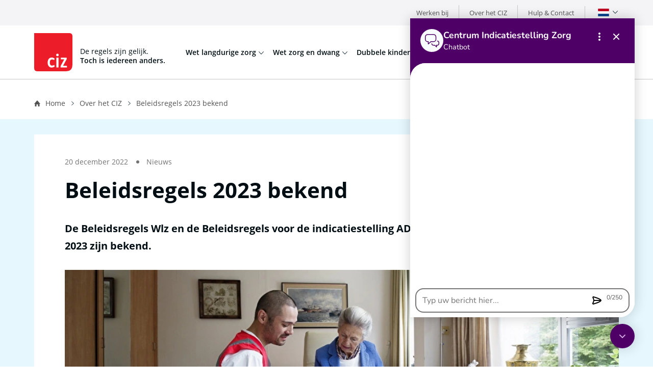

--- FILE ---
content_type: text/html; charset=UTF-8
request_url: https://www.ciz.nl/over-het-ciz/beleidsregels-2023-bekend
body_size: 10568
content:
<!DOCTYPE html>
<html lang="nl" dir="ltr" prefix="og: https://ogp.me/ns#">
<head>
  <meta charset="utf-8" />
<script src="/sites/default/files/hotjar/hotjar.script.js?t7q2pd"></script>
<meta name="description" content="De Beleidsregels Wlz en de Beleidsregels voor de indicatiestelling ADL-assistentie 2023 zijn bekend." />
<link rel="canonical" href="https://www.ciz.nl/over-het-ciz/beleidsregels-2023-bekend" />
<link rel="image_src" href="https://www.ciz.nl/sites/default/files/2022-12/ciz-vf-19.jpg" />
<meta property="og:url" content="https://www.ciz.nl/over-het-ciz/beleidsregels-2023-bekend" />
<meta property="og:title" content="Beleidsregels 2023 bekend" />
<meta property="og:description" content="De Beleidsregels Wlz en de Beleidsregels voor de indicatiestelling ADL-assistentie 2023 zijn bekend." />
<meta property="og:image" content="https://www.ciz.nl/sites/default/files/2022-12/ciz-vf-19.jpg" />
<meta property="og:image:width" content="2000" />
<meta property="og:image:height" content="1498" />
<meta property="og:image:alt" content="https://www.ciz.nl/sites/default/files/styles/alt/public/2022-12/ciz-vf-19.jpg?itok=qoTfPbem" />
<meta name="dcterms.title" content="Nieuwsbericht - Beleidsregels 2023 bekend" />
<meta name="dcterms.creator" content="Zelfstandig Bestuursorgaan" />
<meta name="dcterms.type" content="Webpage" />
<meta name="dcterms.identifier" content="https://www.ciz.nl/over-het-ciz/beleidsregels-2023-bekend" />
<meta name="dcterms.language" content="nl" />
<meta name="dcterms.coverage" content="Nederland" />
<meta name="dcterms.modified" content="vr 01-12-2023, 16:28" />
<meta name="dcterms.temporal" content="start:di 20-12-2022, 12:00" />
<meta name="dcterms.spatial" content="Limburg, Noord Brabant, Zeeland, Gelderland, Overijsel, Utrecht, Zuid Holland, Noord Holland, Friesland, Flevoland, Drenthe en Groningen" />
<meta name="MobileOptimized" content="width" />
<meta name="HandheldFriendly" content="true" />
<meta name="viewport" content="width=device-width, initial-scale=1.0" />
<meta name="msapplication-TileColor" content="#ffffff" />
<meta name="msapplication-TileImage" content="/themes/custom/framework/images/icons/ms-icon-144x144.png" />
<meta name="theme-color" content="#ffffff" />
<meta name="OVERHEID.authority" scheme="OVERHEID.ZelfstandigBestuursorgaan" content="Zelfstandig Bestuursorgaan" />
<meta name="google-site-verification" content="VjehzAAoDEq3w0H4V4qOt-0Bfe_g0Cn-U8f0cVGhZvc" />
<script type="application/ld+json">{
    "@context": "https://schema.org",
    "@type": "BreadcrumbList",
    "itemListElement": [
        {
            "@type": "ListItem",
            "position": 1,
            "name": "Home",
            "item": "https://www.ciz.nl/"
        },
        {
            "@type": "ListItem",
            "position": 2,
            "name": "Over het CIZ",
            "item": "https://www.ciz.nl/over-het-ciz"
        },
        {
            "@type": "ListItem",
            "position": 3,
            "name": "Beleidsregels 2023 bekend"
        }
    ]
}</script>
<link rel="alternate" hreflang="nl" href="https://www.ciz.nl/over-het-ciz/beleidsregels-2023-bekend" />
<link rel="alternate" hreflang="en" href="https://www.ciz.nl/en" />
<link rel="apple-touch-icon" sizes="57x57" href="/themes/custom/framework/images/icons/apple-icon-57x57.png" />
<link rel="apple-touch-icon" sizes="60x60" href="/themes/custom/framework/images/icons/apple-icon-60x60.png" />
<link rel="apple-touch-icon" sizes="72x72" href="/themes/custom/framework/images/icons/apple-icon-72x72.png" />
<link rel="apple-touch-icon" sizes="76x76" href="/themes/custom/framework/images/icons/apple-icon-76x76.png" />
<link rel="apple-touch-icon" sizes="114x114" href="/themes/custom/framework/images/icons/apple-icon-114x114.png" />
<link rel="apple-touch-icon" sizes="120x120" href="/themes/custom/framework/images/icons/apple-icon-120x120.png" />
<link rel="apple-touch-icon" sizes="144x144" href="/themes/custom/framework/images/icons/apple-icon-144x144.png" />
<link rel="apple-touch-icon" sizes="152x152" href="/themes/custom/framework/images/icons/apple-icon-152x152.png" />
<link rel="apple-touch-icon" sizes="180x180" href="/themes/custom/framework/images/icons/apple-icon-180x180.png" />
<link rel="icon" sizes="192x192" type="image/png" href="/themes/custom/framework/images/icons/android-icon-192x192.png" />
<link rel="icon" sizes="32x32" type="image/png" href="/themes/custom/framework/images/icons/favicon-32x32.png" />
<link rel="icon" sizes="96x96" type="image/png" href="/themes/custom/framework/images/icons/favicon-96x96.png" />
<link rel="icon" sizes="16x16" type="image/png" href="/themes/custom/framework/images/icons/favicon-16x16.png" />
<link rel="manifest" href="/themes/custom/framework/images/icons/manifest.json" />

    <script src="/themes/custom/framework/js/matomo-ciz-nl-20250610/www.ciz.nl.js"></script>
    <meta http-equiv="X-UA-Compatible" content="ie=edge">
    <title>Beleidsregels 2023 bekend | CIZ</title>
    <link rel="stylesheet" media="all" href="/sites/default/files/css/css_SA7oHgU6hBWa6a46fC03i5erZzde8Nyn0BDexFd2dIc.css?delta=0&amp;language=nl&amp;theme=framework&amp;include=eJx1yEEOgCAMBMAPoTyJVFiVSIW0RcLvTbx7mcPsQoxR5fInKEEWtVnyfTgFSTwDtRyoW42VW4HB_7zTqQb2GynckzHUf65cUy94AVi6KP8" />
<link rel="stylesheet" media="all" href="/sites/default/files/css/css_ln1pmxUGZ1ctIuK4iFcP2PBjhoilrhkyC2PjPKPvB1s.css?delta=1&amp;language=nl&amp;theme=framework&amp;include=eJx1yEEOgCAMBMAPoTyJVFiVSIW0RcLvTbx7mcPsQoxR5fInKEEWtVnyfTgFSTwDtRyoW42VW4HB_7zTqQb2GynckzHUf65cUy94AVi6KP8" />

      <script src="//www.google.com/recaptcha/api.js?hl=nl&amp;render=explicit&amp;onload=drupalRecaptchaOnload" async defer></script>

</head>
<body>
<div class="overlay"></div>

  <div class="dialog-off-canvas-main-canvas" data-off-canvas-main-canvas>
    <header>
  
  <div class="top-block-container">
  
  
  <div class="header-sub-menu-container">
    <div class="header-sub-menu-wrapper">
      <div class="header-sub-menu-outer">
        <div class="container">
          <div class="row">
            <div class="col-12">
              <div class="header-sub-menu">
                

  
        <ul class="sub-menu-items">
              <li class="sub-menu-item ">
                                    <a href="https://www.werkenbijciz.nl/" target="_blank">Werken bij</a>
                                        </li>
              <li class="sub-menu-item has-submenu">
                                    <span class="fake-link" tabindex="0">Over het CIZ</span>
                                            <div class="topmenu-box-animation">
              <div class="topmenu-dropdown">
                <div class="topmenu-triangle"></div>
                        <ul class="sub-menu-items">
              <li class="sub-menu-item ">
                      <a href="/over-het-ciz" tabindex="-1" data-drupal-link-system-path="node/340">Over het CIZ</a>
                            </li>
              <li class="sub-menu-item ">
                      <a href="/over-het-ciz/onze-ketenpartners" tabindex="-1" data-drupal-link-system-path="node/707">Onze ketenpartners</a>
                            </li>
              <li class="sub-menu-item ">
                      <a href="/over-het-ciz/nieuwsoverzicht" tabindex="-1" data-drupal-link-system-path="node/4">Nieuws</a>
                            </li>
              <li class="sub-menu-item ">
                      <a href="/over-het-ciz/voor-partners" tabindex="-1" data-drupal-link-system-path="node/341">Voor partners</a>
                            </li>
          </ul>
  
              </div>
            </div>
                  </li>
              <li class="sub-menu-item ">
                                    <a href="/hulp-en-contact" data-drupal-link-system-path="node/14">Hulp & Contact</a>
                                        </li>
          </ul>
  


<div class="language-switcher-language-url" id="block-taalkeuze" role="navigation">
  
    
      <div class="lang-list-box">
    <span class="language-link current-language visually-hidden">
      Selecteer taal    </span>
    <ul data-region="top" class="lang-list"><li data-drupal-link-system-path="node/463" class="nl lang-item is-active" aria-current="page"><a href="/over-het-ciz/beleidsregels-2023-bekend" class="language-link is-active" hreflang="nl" data-drupal-link-system-path="node/463" aria-current="page">Nederlands</a></li><li data-drupal-link-system-path="&lt;front&gt;" class="en lang-item"><a href="/en" class="language-link" hreflang="en" data-drupal-link-system-path="&lt;front&gt;">English</a></li></ul>
  </div>
  </div>
<div class="simple-search-container">
      <div class="simple-search-box">
  <form class="facetsearch-simplesearchform simple-search-form" data-drupal-selector="facetsearch-simplesearchform" action="/over-het-ciz/beleidsregels-2023-bekend" method="post" id="facetsearch-simplesearchform" accept-charset="UTF-8" novalidate="novalidate">
    <span class="svg"><svg data-name="Group 3204" xmlns="http://www.w3.org/2000/svg" width="25" height="25.4" viewBox="0 0 25 25.4" role="img" aria-label="Search icon">
  <text>Zoek icoon</text>
  <desc>Klik om het zoekveld zichtbaar te maken</desc>
  <path d="M10.486,2.056a8.43,8.43,0,1,0,8.43,8.43,8.439,8.439,0,0,0-8.43-8.43m0-2.056A10.486,10.486,0,1,1,0,10.486,10.486,10.486,0,0,1,10.486,0Z" fill="#707070"/>
  <path d="M-1938.05,166.844l-7.76-7.761,1.454-1.454,7.76,7.761Z" transform="translate(1961.596 -141.445)" fill="#707070"/>
</svg>
</span>
    <div class="js-form-item form-item js-form-type-search-api-autocomplete form-item-query js-form-item-query input-el">
  <div class="input input-has-placeholder ">
    <label for="edit-query" class="input-placeholder">Zoek naar</label>
        <input placeholder="Zoek naar" data-drupal-selector="edit-query" data-search-api-autocomplete-search="search_api_index_content" class="form-autocomplete form-text" data-autocomplete-path="/search_api_autocomplete/search_api_index_content?display=default&amp;" type="text" id="edit-query" name="query" value="" size="60" maxlength="128" aria-labelledby="edit-query" />

      </div>
    </div>
<input autocomplete="off" data-drupal-selector="form-xkohj-guaykq2ivkdshv-wnfa1y-medf-2akryrrwf4" type="hidden" name="form_build_id" value="form-XkohJ_GuAyKQ2IvKdShv-wNFa1y_MeDf-2aKRyrRwF4" aria-labelledby="" />
<input data-drupal-selector="edit-facetsearch-simplesearchform" type="hidden" name="form_id" value="facetsearch_simplesearchform" aria-labelledby="" />
<input data-drupal-selector="edit-honeypot-time" type="hidden" name="honeypot_time" value="KpvUpV4Z8lANObjShQNwRn0kRWFOaReXTy6zju2wnz0" placeholder="Tijdstip" aria-labelledby="" />

<div class="input-el">
  
    <div data-drupal-selector="edit-actions" class="form-actions js-form-wrapper form-wrapper">
        <button tabindex="0" data-drupal-selector="edit-submit" type="submit" name="op" value="Zoeken" class="button button--primary js-form-submit form-submit secondary">Zoeken</button>

      </div>
  
  </div>


    <div class="url-textfield js-form-wrapper form-wrapper" style="display: none !important;">
        <div class="js-form-item form-item js-form-type-textfield form-item-url js-form-item-url input-el">
  <div class="input input-has-placeholder ">
    <label for="edit-url" class="input-placeholder">Laat dit veld leeg</label>
        <input autocomplete="off" data-drupal-selector="edit-url" type="text" id="edit-url" name="url" value="" size="20" maxlength="128" class="form-text" placeholder="Laat dit veld leeg" aria-labelledby="edit-url" />

      </div>
    </div>

      </div>
  
  
  </form>
</div>

  </div>

              </div>
            </div>
          </div>
        </div>
      </div>
    </div>
  </div>
</div>

  <div class="container">
    <div class="row align-items-center justify-content-between bypass-link-wrapper">
      <a class="bypass-link visually-hidden-focusable" tabindex="0" href="#block-mainpagecontent">Direct naar inhoud</a>
      <div class="logo-col">
        <div class="logo">
          <a href="https://www.ciz.nl/">
            <img class="menu-logo" src="/themes/custom/framework/images/Logo.svg" alt="CIZ Website logo"
                                              title="logo">

            <div class="header-tagline">
              <div class="header-tagline-top">
                De regels zijn gelijk.
              </div>
              <div class="header-tagline-bottom">
                Toch is iedereen anders.
              </div>
            </div>
          </a>
        </div>
      </div>
      <div class="menu-col">
        <button class="simple-search-trigger" tabindex="0" title="zoeken knop">
          <span class="svg"><svg data-name="Group 3204" xmlns="http://www.w3.org/2000/svg" width="25" height="25.4" viewBox="0 0 25 25.4" role="img" aria-label="Search icon">
  <text>Zoek icoon</text>
  <desc>Klik om het zoekveld zichtbaar te maken</desc>
  <path d="M10.486,2.056a8.43,8.43,0,1,0,8.43,8.43,8.439,8.439,0,0,0-8.43-8.43m0-2.056A10.486,10.486,0,1,1,0,10.486,10.486,10.486,0,0,1,10.486,0Z" fill="#707070"/>
  <path d="M-1938.05,166.844l-7.76-7.761,1.454-1.454,7.76,7.761Z" transform="translate(1961.596 -141.445)" fill="#707070"/>
</svg>
</span>
        </button>
        <button type="button" class="hamburger js-hamburger" aria-expanded="false" tabindex="0">
          <span class="context">Toon/verberg navigatie</span>
          <span class="hamburger-bar"></span>
          <span class="hamburger-bar"></span>
          <span class="hamburger-bar"></span>
        </button>

        <div class="menuContainer">
          <div class="menuContainer-scroll">
            <div id="block-framework-hoofdnavigatie" class="js-menu" >
  
  
  <div class="menuContainer--inner">
          
                  <ul data-region="header" class="mainmenu">
                                                                      <li class="mainmenu-item hasSub">
                                                    <div class="has-subitems menu-link "
                 tabindex="0">
              <span class="menu-title">Wet langdurige zorg</span>
              <span class="svg"><svg xmlns="http://www.w3.org/2000/svg" width="10" height="6" viewBox="0 0 10 6">
  <path d="M105.394,166l.606-.647L101,160l-5,5.353.6.647,4.4-4.7Z" transform="translate(106 166) rotate(180)" fill="#001e2a"/>
</svg>
</span>
            </div>
                                                <div class="submenu">
            <div class="submenu-inner js-nogrid-height">
              <div class="submenu-title">Wet langdurige zorg</div>
                                        <ul>
                                                <li>
          <a href="/wet-langdurige-zorg/voor-wie-is-de-wet-langdurige-zorg-wlz" class="sub-menu-link" tabindex="-1" >
            <span class="svg"><svg xmlns="http://www.w3.org/2000/svg" width="25" height="25" viewBox="0 0 25 25">
  <g transform="translate(25 25) rotate(180)">
    <path d="M23.311,14.7H11.665L17.01,9.354,15.656,8,8,15.656l7.656,7.656,1.354-1.354-5.345-5.345H23.311V14.7Z" transform="translate(-3.156 -3.156)"/>
  </g>
</svg>
</span>
            Voor wie is de Wet langdurige zorg (Wlz)?
          </a>
        </li>
                                                            <li>
          <a href="/wet-langdurige-zorg/wlz-check" class="sub-menu-link" tabindex="-1" >
            <span class="svg"><svg xmlns="http://www.w3.org/2000/svg" width="25" height="25" viewBox="0 0 25 25">
  <g transform="translate(25 25) rotate(180)">
    <path d="M23.311,14.7H11.665L17.01,9.354,15.656,8,8,15.656l7.656,7.656,1.354-1.354-5.345-5.345H23.311V14.7Z" transform="translate(-3.156 -3.156)"/>
  </g>
</svg>
</span>
            Wlz-check
          </a>
        </li>
                                                            <li>
          <a href="/wet-langdurige-zorg/wat-moet-u-weten-voordat-u-een-aanvraag-doet" class="sub-menu-link" tabindex="-1" >
            <span class="svg"><svg xmlns="http://www.w3.org/2000/svg" width="25" height="25" viewBox="0 0 25 25">
  <g transform="translate(25 25) rotate(180)">
    <path d="M23.311,14.7H11.665L17.01,9.354,15.656,8,8,15.656l7.656,7.656,1.354-1.354-5.345-5.345H23.311V14.7Z" transform="translate(-3.156 -3.156)"/>
  </g>
</svg>
</span>
            Wat moet u weten voordat u een aanvraag doet?
          </a>
        </li>
                                                            <li>
          <a href="/wet-langdurige-zorg/een-wlz-aanvraag-doen" class="sub-menu-link" tabindex="-1" >
            <span class="svg"><svg xmlns="http://www.w3.org/2000/svg" width="25" height="25" viewBox="0 0 25 25">
  <g transform="translate(25 25) rotate(180)">
    <path d="M23.311,14.7H11.665L17.01,9.354,15.656,8,8,15.656l7.656,7.656,1.354-1.354-5.345-5.345H23.311V14.7Z" transform="translate(-3.156 -3.156)"/>
  </g>
</svg>
</span>
            Een Wlz-aanvraag doen
          </a>
        </li>
                                                            <li>
          <a href="/wet-langdurige-zorg/na-het-besluit-over-uw-wlz-aanvraag" class="sub-menu-link" tabindex="-1" >
            <span class="svg"><svg xmlns="http://www.w3.org/2000/svg" width="25" height="25" viewBox="0 0 25 25">
  <g transform="translate(25 25) rotate(180)">
    <path d="M23.311,14.7H11.665L17.01,9.354,15.656,8,8,15.656l7.656,7.656,1.354-1.354-5.345-5.345H23.311V14.7Z" transform="translate(-3.156 -3.156)"/>
  </g>
</svg>
</span>
            Na het besluit over uw Wlz-aanvraag
          </a>
        </li>
                                                            <li>
          <a href="/wet-langdurige-zorg/herindicatie-aanvragen" class="sub-menu-link" tabindex="-1" >
            <span class="svg"><svg xmlns="http://www.w3.org/2000/svg" width="25" height="25" viewBox="0 0 25 25">
  <g transform="translate(25 25) rotate(180)">
    <path d="M23.311,14.7H11.665L17.01,9.354,15.656,8,8,15.656l7.656,7.656,1.354-1.354-5.345-5.345H23.311V14.7Z" transform="translate(-3.156 -3.156)"/>
  </g>
</svg>
</span>
            Herindicatie aanvragen
          </a>
        </li>
                                                            <li>
          <a href="/wet-langdurige-zorg/handtekeningencheck" class="sub-menu-link" tabindex="-1" >
            <span class="svg"><svg xmlns="http://www.w3.org/2000/svg" width="25" height="25" viewBox="0 0 25 25">
  <g transform="translate(25 25) rotate(180)">
    <path d="M23.311,14.7H11.665L17.01,9.354,15.656,8,8,15.656l7.656,7.656,1.354-1.354-5.345-5.345H23.311V14.7Z" transform="translate(-3.156 -3.156)"/>
  </g>
</svg>
</span>
            Handtekeningencheck
          </a>
        </li>
                        </ul>
    
                    </div>
          </div>
                            </li>
                                                                      <li class="mainmenu-item hasSub">
                                                    <div class="has-subitems menu-link "
                 tabindex="0">
              <span class="menu-title">Wet zorg en dwang</span>
              <span class="svg"><svg xmlns="http://www.w3.org/2000/svg" width="10" height="6" viewBox="0 0 10 6">
  <path d="M105.394,166l.606-.647L101,160l-5,5.353.6.647,4.4-4.7Z" transform="translate(106 166) rotate(180)" fill="#001e2a"/>
</svg>
</span>
            </div>
                                                <div class="submenu">
            <div class="submenu-inner js-nogrid-height">
              <div class="submenu-title">Wet zorg en dwang</div>
                                        <ul>
                                                <li>
          <a href="/wet-zorg-en-dwang/voor-wie-is-de-wet-zorg-en-dwang" class="sub-menu-link" tabindex="-1" >
            <span class="svg"><svg xmlns="http://www.w3.org/2000/svg" width="25" height="25" viewBox="0 0 25 25">
  <g transform="translate(25 25) rotate(180)">
    <path d="M23.311,14.7H11.665L17.01,9.354,15.656,8,8,15.656l7.656,7.656,1.354-1.354-5.345-5.345H23.311V14.7Z" transform="translate(-3.156 -3.156)"/>
  </g>
</svg>
</span>
            Voor wie is de Wet zorg en dwang?
          </a>
        </li>
                                                            <li>
          <a href="/wet-zorg-en-dwang/wzd-check" class="sub-menu-link" tabindex="-1" >
            <span class="svg"><svg xmlns="http://www.w3.org/2000/svg" width="25" height="25" viewBox="0 0 25 25">
  <g transform="translate(25 25) rotate(180)">
    <path d="M23.311,14.7H11.665L17.01,9.354,15.656,8,8,15.656l7.656,7.656,1.354-1.354-5.345-5.345H23.311V14.7Z" transform="translate(-3.156 -3.156)"/>
  </g>
</svg>
</span>
            Niet-vrijwillige opnamecheck
          </a>
        </li>
                                                            <li>
          <a href="/wet-zorg-en-dwang/een-aanvraag-doen-voor-een-besluit-tot-opname-en-verblijf" class="sub-menu-link" tabindex="-1" >
            <span class="svg"><svg xmlns="http://www.w3.org/2000/svg" width="25" height="25" viewBox="0 0 25 25">
  <g transform="translate(25 25) rotate(180)">
    <path d="M23.311,14.7H11.665L17.01,9.354,15.656,8,8,15.656l7.656,7.656,1.354-1.354-5.345-5.345H23.311V14.7Z" transform="translate(-3.156 -3.156)"/>
  </g>
</svg>
</span>
            Een aanvraag doen voor een besluit tot opname en verblijf
          </a>
        </li>
                                                            <li>
          <a href="/wet-zorg-en-dwang/na-het-besluit-over-uw-aanvraag" class="sub-menu-link" tabindex="-1" >
            <span class="svg"><svg xmlns="http://www.w3.org/2000/svg" width="25" height="25" viewBox="0 0 25 25">
  <g transform="translate(25 25) rotate(180)">
    <path d="M23.311,14.7H11.665L17.01,9.354,15.656,8,8,15.656l7.656,7.656,1.354-1.354-5.345-5.345H23.311V14.7Z" transform="translate(-3.156 -3.156)"/>
  </g>
</svg>
</span>
            Na het besluit over uw Wzd-aanvraag
          </a>
        </li>
                                                            <li>
          <a href="/wet-langdurige-zorg/handtekeningencheck" class="sub-menu-link" tabindex="-1" >
            <span class="svg"><svg xmlns="http://www.w3.org/2000/svg" width="25" height="25" viewBox="0 0 25 25">
  <g transform="translate(25 25) rotate(180)">
    <path d="M23.311,14.7H11.665L17.01,9.354,15.656,8,8,15.656l7.656,7.656,1.354-1.354-5.345-5.345H23.311V14.7Z" transform="translate(-3.156 -3.156)"/>
  </g>
</svg>
</span>
            Handtekeningencheck
          </a>
        </li>
                        </ul>
    
                    </div>
          </div>
                            </li>
                                                        <li class="mainmenu-item">
                              <a href="/wat-is-dubbele-kinderbijslag" class="menu-link ">
            <span>Dubbele kinderbijslag</span>
          </a>
                                  </li>
                                                                      <li class="mainmenu-item hasSub">
                                                    <div class="has-subitems menu-link "
                 tabindex="0">
              <span class="menu-title">Zorgprofessionals</span>
              <span class="svg"><svg xmlns="http://www.w3.org/2000/svg" width="10" height="6" viewBox="0 0 10 6">
  <path d="M105.394,166l.606-.647L101,160l-5,5.353.6.647,4.4-4.7Z" transform="translate(106 166) rotate(180)" fill="#001e2a"/>
</svg>
</span>
            </div>
                                                <div class="submenu">
            <div class="submenu-inner js-nogrid-height">
              <div class="submenu-title">Zorgprofessionals</div>
                                        <ul>
                                                <li>
          <a href="https://aanvraag.ciz.nl/isa-zorgaanmelder-web/login/auth" class="sub-menu-link" tabindex="-1" >
            <span class="svg"><svg xmlns="http://www.w3.org/2000/svg" width="25" height="25" viewBox="0 0 25 25">
  <g transform="translate(25 25) rotate(180)">
    <path d="M23.311,14.7H11.665L17.01,9.354,15.656,8,8,15.656l7.656,7.656,1.354-1.354-5.345-5.345H23.311V14.7Z" transform="translate(-3.156 -3.156)"/>
  </g>
</svg>
</span>
            Inloggen Portero
          </a>
        </li>
                                                            <li>
          <a href="https://www.ciz.nl/voor-zorgprofessionals#zorgprofielen" class="sub-menu-link" tabindex="-1" >
            <span class="svg"><svg xmlns="http://www.w3.org/2000/svg" width="25" height="25" viewBox="0 0 25 25">
  <g transform="translate(25 25) rotate(180)">
    <path d="M23.311,14.7H11.665L17.01,9.354,15.656,8,8,15.656l7.656,7.656,1.354-1.354-5.345-5.345H23.311V14.7Z" transform="translate(-3.156 -3.156)"/>
  </g>
</svg>
</span>
            Zorgprofielen
          </a>
        </li>
                                                            <li>
          <a href="/voor-zorgprofessionals/informatie" class="sub-menu-link" tabindex="-1" >
            <span class="svg"><svg xmlns="http://www.w3.org/2000/svg" width="25" height="25" viewBox="0 0 25 25">
  <g transform="translate(25 25) rotate(180)">
    <path d="M23.311,14.7H11.665L17.01,9.354,15.656,8,8,15.656l7.656,7.656,1.354-1.354-5.345-5.345H23.311V14.7Z" transform="translate(-3.156 -3.156)"/>
  </g>
</svg>
</span>
            Informatie voor zorgprofessionals
          </a>
        </li>
                        </ul>
    
                    </div>
          </div>
                            </li>
            </ul>
    

      </div>
</div>
<div class="simple-search-container">
      <div class="simple-search-box">
  <form class="facetsearch-simplesearchform simple-search-form" data-drupal-selector="facetsearch-simplesearchform-2" action="/over-het-ciz/beleidsregels-2023-bekend" method="post" id="facetsearch-simplesearchform--2" accept-charset="UTF-8" novalidate="novalidate">
    <span class="svg"><svg data-name="Group 3204" xmlns="http://www.w3.org/2000/svg" width="25" height="25.4" viewBox="0 0 25 25.4" role="img" aria-label="Search icon">
  <text>Zoek icoon</text>
  <desc>Klik om het zoekveld zichtbaar te maken</desc>
  <path d="M10.486,2.056a8.43,8.43,0,1,0,8.43,8.43,8.439,8.439,0,0,0-8.43-8.43m0-2.056A10.486,10.486,0,1,1,0,10.486,10.486,10.486,0,0,1,10.486,0Z" fill="#707070"/>
  <path d="M-1938.05,166.844l-7.76-7.761,1.454-1.454,7.76,7.761Z" transform="translate(1961.596 -141.445)" fill="#707070"/>
</svg>
</span>
    <div class="js-form-item form-item js-form-type-search-api-autocomplete form-item-query js-form-item-query input-el">
  <div class="input input-has-placeholder ">
    <label for="edit-query--2" class="input-placeholder">Zoek naar</label>
        <input placeholder="Zoek naar" data-drupal-selector="edit-query" data-search-api-autocomplete-search="search_api_index_content" class="form-autocomplete form-text" data-autocomplete-path="/search_api_autocomplete/search_api_index_content?display=default&amp;" type="text" id="edit-query--2" name="query" value="" size="60" maxlength="128" aria-labelledby="edit-query--2" />

      </div>
    </div>
<input autocomplete="off" data-drupal-selector="form-2iqx9n3nipldlddwcbuudveiwju1anfmnoxlhuxowre" type="hidden" name="form_build_id" value="form-2iqX9n3NIpLDLdDwCBuuDveIWju1aNfmNOXLhUxOWrE" aria-labelledby="" />
<input data-drupal-selector="edit-facetsearch-simplesearchform-2" type="hidden" name="form_id" value="facetsearch_simplesearchform" aria-labelledby="" />
<input data-drupal-selector="edit-honeypot-time" type="hidden" name="honeypot_time" value="ZOallUudC1H7uh9Kznv4Uw67WDY2T5u1awXh917FIaQ" placeholder="Tijdstip" aria-labelledby="" />

<div class="input-el">
  
    <div data-drupal-selector="edit-actions" class="form-actions js-form-wrapper form-wrapper">
        <button tabindex="0" data-drupal-selector="edit-submit" type="submit" name="op" value="Zoeken" class="button button--primary js-form-submit form-submit secondary">Zoeken</button>

      </div>
  
  </div>


    <div class="url-textfield js-form-wrapper form-wrapper" style="display: none !important;">
        <div class="js-form-item form-item js-form-type-textfield form-item-url js-form-item-url input-el">
  <div class="input input-has-placeholder ">
    <label for="edit-url--2" class="input-placeholder">Laat dit veld leeg</label>
        <input autocomplete="off" data-drupal-selector="edit-url" type="text" id="edit-url--2" name="url" value="" size="20" maxlength="128" class="form-text" placeholder="Laat dit veld leeg" aria-labelledby="edit-url--2" />

      </div>
    </div>

      </div>
  
  
  </form>
</div>

  </div>


  
        <ul class="mobile-sub-menu-items">
              <li class="mobile-sub-menu-item ">
                                    <a href="https://www.werkenbijciz.nl/" tabindex="-1">Werken bij</a>
                                        </li>
              <li class="mobile-sub-menu-item has-submenu">
                                    <div class="fake-link" tabindex="-1">Over het CIZ</div>
                                            <div class="topmenu-mob-box-animation">
                      <ul class="mobile-sub-menu-items">
              <li class="mobile-sub-menu-item ">
                      <a href="/over-het-ciz" tabindex="-1" data-drupal-link-system-path="node/340">Over het CIZ</a>
                            </li>
              <li class="mobile-sub-menu-item ">
                      <a href="/over-het-ciz/onze-ketenpartners" tabindex="-1" data-drupal-link-system-path="node/707">Onze ketenpartners</a>
                            </li>
              <li class="mobile-sub-menu-item ">
                      <a href="/over-het-ciz/nieuwsoverzicht" tabindex="-1" data-drupal-link-system-path="node/4">Nieuws</a>
                            </li>
              <li class="mobile-sub-menu-item ">
                      <a href="/over-het-ciz/voor-partners" tabindex="-1" data-drupal-link-system-path="node/341">Voor partners</a>
                            </li>
          </ul>
  
            </div>
                  </li>
              <li class="mobile-sub-menu-item ">
                                    <a href="/hulp-en-contact" tabindex="-1">Hulp & Contact</a>
                                        </li>
          </ul>
  


<div class="language-switcher-language-url" id="block-taalkeuze-2" role="navigation">
  
    
      <div class="lang-list-box">
    <span class="language-link current-language visually-hidden">
      Selecteer taal    </span>
    <ul data-region="header" class="lang-list"><li data-drupal-link-system-path="node/463" class="nl lang-item is-active" aria-current="page"><a href="/over-het-ciz/beleidsregels-2023-bekend" class="language-link is-active" hreflang="nl" data-drupal-link-system-path="node/463" aria-current="page">Nederlands</a></li><li data-drupal-link-system-path="&lt;front&gt;" class="en lang-item"><a href="/en" class="language-link" hreflang="en" data-drupal-link-system-path="&lt;front&gt;">English</a></li></ul>
  </div>
  </div>
<div class="social-menu-container">
  <div class="footer-branding">
    <span class="svg"><svg xmlns="http://www.w3.org/2000/svg" viewBox="0 0 79 79" width="79" height="79">
  <title>Logo CIZ</title>
	<g>
		<path fill="#fff" d="m19 39h53v35h-53z"/>
		<path fill="#ed1c29" d="m79 7.4v56.7c0 10.8-4.1 14.9-14.9 14.9h-56.7c-5.3 0-7.4-2.1-7.4-7.4v-71.6h71.6c5.3 0 7.4 2.1 7.4 7.4zm-36.4 61.4l-1.3-2.9-0.2 0.1q-0.5 0.3-1 0.5-0.5 0.3-1 0.4-0.6 0.2-1.1 0.3-0.6 0-1.1 0.1c-3.8 0-4.6-3.5-4.6-6.4 0-4.1 1.7-6.4 4.7-6.4q0.5 0 1 0.1 0.6 0.1 1.1 0.2 0.5 0.1 0.9 0.4 0.5 0.2 1 0.4l0.2 0.2 1.1-2.9-0.1-0.1q-0.6-0.6-1.3-1-0.7-0.4-1.5-0.7-0.7-0.3-1.5-0.4-0.8-0.2-1.7-0.2c-5.1 0-8.5 4.1-8.5 10.4 0 6.3 3.3 10.4 8.4 10.4 1.7 0 4.9-0.8 6.4-2.4zm7.7-18h-4.4v20.4h4.4zm0.3-5.7c0-1.9-0.6-2.5-2.5-2.5-1.9 0-2.5 0.7-2.5 2.5 0 1.9 0.6 2.5 2.5 2.5 1.8 0 2.5-0.6 2.5-2.5zm17.1 22.6h-8.1l7.6-14v-2.9h-12.3v3.4h7.2l-7.6 14v2.9h13.2z"/>
	</g>
</svg>
</span>
    <div class="footer-tagline">
      <div class="footer-tagline-top">
        De regels zijn gelijk.
      </div>
      <div class="footer-tagline-bottom">
        Toch is iedereen anders.
      </div>
    </div>
  </div>
  <div id="block-socialmenufooter-2" class="social-menu-box">
          
        <ul data-region="header" class="social-list">
                            <li class="contact-link-item">
              <a href="tel:0031887891000" class="contact-link"
                 title="Telefoon link" tabindex="-1">
                <span class="svg"><svg xmlns="http://www.w3.org/2000/svg" width="14.222" height="12.832" viewBox="0 0 14.222 12.832">
  <path d="M203.88,135.729a1.918,1.918,0,0,1-.084.49,2.421,2.421,0,0,1-.177.476,2.167,2.167,0,0,1-1.029.737,3.823,3.823,0,0,1-1.569.354,3.94,3.94,0,0,1-.443-.024,4.328,4.328,0,0,1-.485-.087q-.27-.063-.4-.1t-.468-.142q-.337-.1-.413-.125a8.456,8.456,0,0,1-1.477-.577,12.376,12.376,0,0,1-2.232-1.5,11,11,0,0,1-1.818-1.838,5.884,5.884,0,0,1-.7-1.216q-.025-.063-.152-.341t-.173-.386q-.046-.108-.122-.33a2.558,2.558,0,0,1-.105-.4,2.218,2.218,0,0,1-.03-.365,2.342,2.342,0,0,1,.43-1.293,2.049,2.049,0,0,1,.894-.848,3.9,3.9,0,0,1,.578-.146,3.347,3.347,0,0,1,.595-.07.566.566,0,0,1,.177.021q.152.042.447.528.093.132.253.375t.3.441q.135.2.262.372.025.028.148.174a1.91,1.91,0,0,1,.181.247.39.39,0,0,1,.059.2q0,.139-.24.348a3.97,3.97,0,0,1-.523.382,4.954,4.954,0,0,0-.523.368q-.24.195-.24.32a.4.4,0,0,0,.042.156,1.384,1.384,0,0,0,.072.142q.03.049.118.167t.1.132a7.592,7.592,0,0,0,1.468,1.633,8.955,8.955,0,0,0,1.983,1.209l.16.08q.143.073.2.1t.173.059a.494.494,0,0,0,.578-.163,4.534,4.534,0,0,0,.447-.431,3.71,3.71,0,0,1,.464-.431.754.754,0,0,1,.422-.2.648.648,0,0,1,.24.049,2.5,2.5,0,0,1,.3.149l.211.122q.211.1.451.215t.536.243q.3.132.456.209.591.243.641.368A.327.327,0,0,1,203.88,135.729Z" transform="translate(-143.326 -178.542) rotate(17)" fill="#00161e"/>
</svg>
</span>
                088 - 789 1000
              </a>
              <span class="contact-link-description">ma - vr 08:30 - 17:00</span>
            </li>
                                      <li class="social-icon">
              <a href="https://www.linkedin.com/company/ciz/?originalSubdomain=nl" class="linkedin social-link"
                 title="Linkedin link"
                 target="_blank"
                 tabindex="-1"
              >
                <span class="svg"><svg version="1.1" xmlns="http://www.w3.org/2000/svg" xmlns:xlink="http://www.w3.org/1999/xlink" x="0px"
     y="0px"
     viewBox="0 0 101.04 95.71" xml:space="preserve">

  <g transform="translate(-1337 -7560)">
	<path d="M1361.12,7655.71h-24.06v-62.52h24.06V7655.71z M1349.06,7583.59h-0.12
		c-6.48,0.12-11.82-5.04-11.94-11.52c0-0.12,0-0.3,0-0.42c0.3-6.72,6-11.94,12.72-11.64c6.36,0.3,11.46,5.4,11.64,11.82
		c0.06,6.42-5.1,11.7-11.58,11.76C1349.48,7583.59,1349.3,7583.59,1349.06,7583.59z M1404.38,7612.45c-5.28,0-9.6,4.32-9.6,9.6l0,0
		v33.66h-24.06c0,0,0.3-57.72,0-62.52h24.06v7.14c5.34-4.44,12-6.9,18.96-6.96c14.22,0,24.3,10.32,24.3,30.3v31.98h-24.06v-33.66
		C1414.04,7616.71,1409.72,7612.45,1404.38,7612.45L1404.38,7612.45L1404.38,7612.45z"/>
</g>
</svg>
</span>
              </a>
                          </li>
                                      <li class="social-icon">
              <a href="https://www.facebook.com/profile.php?id=100068812766352" class="facebook social-link"
                 title="Facebook link"
                 target="_blank"
                 tabindex="-1"
              >
                <span class="svg"><svg version="1.1" xmlns="http://www.w3.org/2000/svg" xmlns:xlink="http://www.w3.org/1999/xlink" x="0px"
     y="0px"
     viewBox="0 0 83.52 160.19" xml:space="preserve">

  <path d="M54.18,160.19v-72.9h24.93l3.6-28.44H54.18V41.03c0-8.01,2.7-14.22,14.22-14.22h15.12V0.98
	c-3.6,0-12.42-0.9-22.23-0.9c-18.9-1.26-35.28,13.05-36.54,31.95c-0.09,1.8-0.09,3.6,0.09,5.4v21.33H0V87.2h24.93v72.9L54.18,160.19
	z"/>
</svg>
</span>
              </a>
                          </li>
                    </ul>
  


      </div>
</div>


          </div>
        </div>
      </div>
    </div>
  </div>
</header>
<section role="main" class="page-content">
    <div class="region--highlighted">
    
    
    <div data-drupal-messages-fallback class="hidden"></div>

  </div>

  <div class="region--breadcrumbs">
  <div class="container">
    <div class="row">
      <div class="col-12">
        
        
        <div id="block-readspeakerwebreader" class="readspeaker-container">
  
  
      <div id="readspeaker_button1" class="rs_skip rsbtn rs_preserve">
  <a rel="nofollow" class="rsbtn_play" accesskey="L" title="Laat de tekst voorlezen met ReadSpeaker webReader"
     href="https://app-eu.readspeaker.com/cgi-bin/rsent?customerid=9656&lang=nl_nl&readid=block-mainpagecontent&url=https%3A%2F%2Fwww.ciz.nl%2Fover-het-ciz%2Fbeleidsregels-2023-bekend">
    <span class="rsbtn_left rsimg rspart"><span class="rsbtn_text"><span>Lees voor</span></span></span>
    <span class="rsbtn_right rsimg rsplay rspart"></span>
  </a>
</div>


  </div>
<div id="block-breadcrumbs" class="breadcrumbs">
  
  
        <nav aria-labelledby="system-breadcrumb">
    <span id="system-breadcrumb" class="visually-hidden">Kruimelpad</span>
    <ol class="breadcrumb-list">
          <li class="breadcrumb-item">
                  <span class="svg"><svg xmlns="http://www.w3.org/2000/svg" width="12" height="12" viewBox="0 0 12 12">
  <g transform="translate(-64 -64)">
    <path d="M76,71l-6-7-6,7h1.5v5h3V72h3v4h3V71Z" fill="#535353"/>
  </g>
</svg>
</span>
                          <a href="/">Home</a>
              </li>
          <li class="breadcrumb-item">
                          <a href="/over-het-ciz">Over het CIZ</a>
              </li>
          <li class="breadcrumb-item">
                          Beleidsregels 2023 bekend
              </li>
        </ol>
  </nav>

  </div>

      </div>
    </div>
  </div>
</div>

    <div id="block-mainpagecontent">
  
    
      <article class="node--article-page bg--blauw">
  
  
  <div class="block article">
    <div class="container"> <!-- Zonder text-center -->
      <div class="row">
        <div class="col-xl-9">
          <div class="article-wrapper">
            <div class="polka-dots"></div>
            <div class="article-content">
              <div class="article-publication-info">
                <div class="article-publication-info-date">
                  20 december 2022
                </div>
                <div class="article-publication-info-category">
                    Nieuws

                </div>
              </div>
              <h1 class="article-title">
                
            <div>Beleidsregels 2023 bekend</div>
      
              </h1>
              <div class="article-text-content article-summary">
                  <p class="intro">De Beleidsregels Wlz en de Beleidsregels voor de indicatiestelling ADL-assistentie 2023 zijn bekend.</p>

              </div>
                              <div class="node--article-page--image">
                    <figure  class="media--afbeelding media--article-page media-item">
            <picture>
                  <source srcset="/sites/default/files/styles/article_page/crop-public/node/463/field_media/0/default/2022-12/ciz-vf-19.webp?itok=9DJCFSkL 1x" media="(min-width: 980px)" type="image/webp" width="1000" height="300"/>
              <source srcset="/sites/default/files/styles/article_page_mobile/crop-public/node/463/field_media/0/default/2022-12/ciz-vf-19.webp?itok=pSRH1MLR 1x" media="(min-width: 640px)" type="image/webp" width="500" height="250"/>
              <source srcset="/sites/default/files/styles/article_page_mobile/crop-public/node/463/field_media/0/default/2022-12/ciz-vf-19.webp?itok=pSRH1MLR 1x" media="(max-width: 639px)" type="image/webp" width="500" height="250"/>
              <source srcset="/sites/default/files/styles/article_page/crop-public/node/463/field_media/0/default/2022-12/ciz-vf-19.jpg?itok=9DJCFSkL 1x" media="(min-width: 980px)" type="image/jpeg" width="1000" height="300"/>
              <source srcset="/sites/default/files/styles/article_page_mobile/crop-public/node/463/field_media/0/default/2022-12/ciz-vf-19.jpg?itok=pSRH1MLR 1x" media="(min-width: 640px)" type="image/jpeg" width="500" height="250"/>
              <source srcset="/sites/default/files/styles/article_page_mobile/crop-public/node/463/field_media/0/default/2022-12/ciz-vf-19.jpg?itok=pSRH1MLR 1x" media="(max-width: 639px)" type="image/jpeg" width="500" height="250"/>
                  
  <img
     width="1000" height="300" src="/sites/default/files/styles/article_page/crop-public/node/463/field_media/0/default/2022-12/ciz-vf-19.webp?itok=9DJCFSkL" alt="Verpleger op zijn knieën bij dame in woonkamer"
      />

  </picture>



  </figure>


                </div>
                            <div class="article-text-content">
                  <p><a data-entity-substitution="canonical" data-entity-type="node" data-entity-uuid="488d072a-11b2-4c11-a1f7-b45e8f9481ce" href="/beleidsregels-wlz-2023" title="Bekijk de beleidsregels" class=" is-external-link">Bekijk de Beleidsregels Wlz 2023 <small class="node-download-info">(pdf, 367.47 KB)</small></a>.</p>

<h3><strong>Wat zijn de belangrijkste wijzigingen ten opzichte van de beleidsregels 2022?</strong></h3>

<ul>
	<li>De definitie voor gedragsproblemen is aangepast aan de richtlijnen van de beroepsgroepen.</li>
	<li>In paragraaf 2.1.6.1 is het best passend zorgprofiel genuanceerd naar aanleiding van de jurisprudentie.</li>
	<li>Paragraaf 2.1.6.3 is meer in de lijn met de hiërarchie in de wet opgeschreven. Inhoudelijk is dit niet gewijzigd.</li>
	<li>De bekostigingstitels van de langdurige GGZ in de Zvw zijn aangepast. Daarom is de tekst in paragraaf 2.3 hierop aangepast.</li>
	<li>In bijlage 2 is opgenomen dat het zorgprofiel VV9B wel mogelijk is aansluitend aan medisch specialistische revalidatie zorg vanuit de Zvw.</li>
	<li>Verder hebben we kleine tekstuele aanpassingen gedaan naar aanleiding van vragen die aan ons zijn gesteld door ketenpartners en medewerkers.</li>
</ul>

<h3>Beleidsregels indicatiestelling ADL-assistentie 2023</h3>

<p>Ook de Beleidsregels voor de indicatiestelling ADL-assistentie <a data-entity-substitution="canonical" data-entity-type="node" data-entity-uuid="de332bfa-0807-4a4f-a4e4-441f698163bc" href="/voor-zorgprofessionals/indicatiestelling-adl-assistentie" title="Indicatiestelling ADL-assistentie">zijn beschikbaar op onze website</a>.</p>

<p>Het verlenen van ADL-assistentie is geregeld in een subsidieregeling op grond van de Wlz. Het CIZ stelt jaarlijks de Beleidsregels voor de indicatiestelling van deze subsidieregeling vast. De beleidsregels vormen een leidraad voor de indicatiestelling ADL-assistentie.&nbsp;</p>


              </div>
            </div>
          </div>
        </div>
      </div>
    </div>
  </div>
  
</article>
  <div class="block related-articles equalheight-paragraph">
    <div class="container">
      <div class="row">
        <div class="col text-center">
          <h2 class="heading-2">Actuele artikelen</h2>
        </div>
      </div>
      

      <div class="js-view-dom-id-6ae150db2d54777c2987a6f15a53abbb3e90916e999522a08b465bc23ad8af9a">
  <div class="container">
    <div class="row">
      <div class="col">
        
        
        
        
      </div>
    </div>
    <div class="row">
      <div class="article-teaser-col">
  <article class="box box-has-button">
    
    
    <a href="/2025-een-jaar-van-erkenning-verbetering-en-verbinding" class="box-content">
      <div class="equalheight-title">
        <h3 class="article-teaser-title js-height-inner-element">2025 een jaar van erkenning, verbetering en verbinding</h3>
      </div>

      <div class="equalheight-text">
          <p class="intro">
          Samen met onze medewerkers, ketenpartners en andere relaties hebben we ons ingezet om van 2025 een ...
      </p>

      </div>

      <div class="tags">
        <span>22 december 2025</span>
                  <div class="circle-spacer"></div>
          <span>  Nieuws
</span>
              </div>
    </a>
    <a href="/2025-een-jaar-van-erkenning-verbetering-en-verbinding" class="button primary">
      <span>Lees meer</span>
    </a>
    <div class="box-header">
        <figure  class="media--afbeelding media--article-page-teaser media-item">
            <picture>
                  <source srcset="/sites/default/files/styles/article_page_teaser/public/2025-12/website-thumbnails-4_7.webp?itok=yY8kv2R- 1x" media="(min-width: 980px)" type="image/webp" width="1011" height="450"/>
              <source srcset="/sites/default/files/styles/article_page_mobile/public/2025-12/website-thumbnails-4_7.webp?itok=2ykAxQAl 1x" media="(min-width: 640px)" type="image/webp" width="500" height="250"/>
              <source srcset="/sites/default/files/styles/article_page_mobile/public/2025-12/website-thumbnails-4_7.webp?itok=2ykAxQAl 1x" media="(max-width: 639px)" type="image/webp" width="500" height="250"/>
              <source srcset="/sites/default/files/styles/article_page_teaser/public/2025-12/website-thumbnails-4_7.png?itok=yY8kv2R- 1x" media="(min-width: 980px)" type="image/png" width="1011" height="450"/>
              <source srcset="/sites/default/files/styles/article_page_mobile/public/2025-12/website-thumbnails-4_7.png?itok=2ykAxQAl 1x" media="(min-width: 640px)" type="image/png" width="500" height="250"/>
              <source srcset="/sites/default/files/styles/article_page_mobile/public/2025-12/website-thumbnails-4_7.png?itok=2ykAxQAl 1x" media="(max-width: 639px)" type="image/png" width="500" height="250"/>
                  
  <img
     loading="lazy" width="1011" height="450" src="/sites/default/files/styles/article_page_teaser/public/2025-12/website-thumbnails-4_7.webp?itok=yY8kv2R-"
    alt=""
  />

  </picture>



  </figure>


    </div>
  </article>
</div>
<div class="article-teaser-col">
  <article class="box box-has-button">
    
    
    <a href="/lopende-wetswijziging-wlz-aanvraag-door-familieleden" class="box-content">
      <div class="equalheight-title">
        <h3 class="article-teaser-title js-height-inner-element">Lopende wetswijziging Wlz-aanvraag door familieleden</h3>
      </div>

      <div class="equalheight-text">
          <p class="intro">
          Het aanvragen van een indicatie voor langdurige zorg is voor veel cliënten en hun naasten een ingri...
      </p>

      </div>

      <div class="tags">
        <span>16 december 2025</span>
                  <div class="circle-spacer"></div>
          <span>  Nieuws
</span>
              </div>
    </a>
    <a href="/lopende-wetswijziging-wlz-aanvraag-door-familieleden" class="button primary">
      <span>Lees meer</span>
    </a>
    <div class="box-header">
        <figure  class="media--afbeelding media--article-page-teaser media-item">
            <picture>
                  <source srcset="/sites/default/files/styles/article_page_teaser/public/2025-12/website-thumbnails-4_6.webp?itok=k5UYpZVV 1x" media="(min-width: 980px)" type="image/webp" width="1011" height="450"/>
              <source srcset="/sites/default/files/styles/article_page_mobile/public/2025-12/website-thumbnails-4_6.webp?itok=xj8uG0qw 1x" media="(min-width: 640px)" type="image/webp" width="500" height="250"/>
              <source srcset="/sites/default/files/styles/article_page_mobile/public/2025-12/website-thumbnails-4_6.webp?itok=xj8uG0qw 1x" media="(max-width: 639px)" type="image/webp" width="500" height="250"/>
              <source srcset="/sites/default/files/styles/article_page_teaser/public/2025-12/website-thumbnails-4_6.png?itok=k5UYpZVV 1x" media="(min-width: 980px)" type="image/png" width="1011" height="450"/>
              <source srcset="/sites/default/files/styles/article_page_mobile/public/2025-12/website-thumbnails-4_6.png?itok=xj8uG0qw 1x" media="(min-width: 640px)" type="image/png" width="500" height="250"/>
              <source srcset="/sites/default/files/styles/article_page_mobile/public/2025-12/website-thumbnails-4_6.png?itok=xj8uG0qw 1x" media="(max-width: 639px)" type="image/png" width="500" height="250"/>
                  
  <img
     loading="lazy" width="1011" height="450" src="/sites/default/files/styles/article_page_teaser/public/2025-12/website-thumbnails-4_6.webp?itok=k5UYpZVV"
    alt=""
  />

  </picture>



  </figure>


    </div>
  </article>
</div>
<div class="article-teaser-col">
  <article class="box box-has-button">
    
    
    <a href="/beleidsregels-2026-gepubliceerd" class="box-content">
      <div class="equalheight-title">
        <h3 class="article-teaser-title js-height-inner-element">Beleidsregels 2026 gepubliceerd</h3>
      </div>

      <div class="equalheight-text">
          <p class="intro">
          De nieuwe Beleidsregels indicatiestelling Wlz 2026 zijn gepubliceerd. Deze regels gaan in op 1 janu...
      </p>

      </div>

      <div class="tags">
        <span>8 december 2025</span>
                  <div class="circle-spacer"></div>
          <span>  Nieuws
</span>
              </div>
    </a>
    <a href="/beleidsregels-2026-gepubliceerd" class="button primary">
      <span>Lees meer</span>
    </a>
    <div class="box-header">
        <figure  class="media--afbeelding media--article-page-teaser media-item">
            <picture>
                  <source srcset="/sites/default/files/styles/article_page_teaser/public/2025-12/website-thumbnails-4_5.webp?itok=c_Z1QKxJ 1x" media="(min-width: 980px)" type="image/webp" width="1011" height="450"/>
              <source srcset="/sites/default/files/styles/article_page_mobile/public/2025-12/website-thumbnails-4_5.webp?itok=vu4nXehu 1x" media="(min-width: 640px)" type="image/webp" width="500" height="250"/>
              <source srcset="/sites/default/files/styles/article_page_mobile/public/2025-12/website-thumbnails-4_5.webp?itok=vu4nXehu 1x" media="(max-width: 639px)" type="image/webp" width="500" height="250"/>
              <source srcset="/sites/default/files/styles/article_page_teaser/public/2025-12/website-thumbnails-4_5.png?itok=c_Z1QKxJ 1x" media="(min-width: 980px)" type="image/png" width="1011" height="450"/>
              <source srcset="/sites/default/files/styles/article_page_mobile/public/2025-12/website-thumbnails-4_5.png?itok=vu4nXehu 1x" media="(min-width: 640px)" type="image/png" width="500" height="250"/>
              <source srcset="/sites/default/files/styles/article_page_mobile/public/2025-12/website-thumbnails-4_5.png?itok=vu4nXehu 1x" media="(max-width: 639px)" type="image/png" width="500" height="250"/>
                  
  <img
     loading="lazy" width="1011" height="450" src="/sites/default/files/styles/article_page_teaser/public/2025-12/website-thumbnails-4_5.webp?itok=c_Z1QKxJ"
    alt=""
  />

  </picture>



  </figure>


    </div>
  </article>
</div>

            <div class="col-12 text-center">
        
        
        

    <div class="more-link">
        <a href="/nieuwsoverzicht">Toon meer nieuws</a>
      </div>
  
  
      </div>
    </div>

      </div>
</div>

    
  
    </div>
  </div>


  </div>


</section>
  <footer>
  <div class="polka-dots"></div>
  <div class="doormat">
    <div class="container">
      <div class="row">
        <div class="social-menu-container">
  <div class="footer-branding">
    <span class="svg"><svg xmlns="http://www.w3.org/2000/svg" viewBox="0 0 79 79" width="79" height="79">
  <title>Logo CIZ</title>
	<g>
		<path fill="#fff" d="m19 39h53v35h-53z"/>
		<path fill="#ed1c29" d="m79 7.4v56.7c0 10.8-4.1 14.9-14.9 14.9h-56.7c-5.3 0-7.4-2.1-7.4-7.4v-71.6h71.6c5.3 0 7.4 2.1 7.4 7.4zm-36.4 61.4l-1.3-2.9-0.2 0.1q-0.5 0.3-1 0.5-0.5 0.3-1 0.4-0.6 0.2-1.1 0.3-0.6 0-1.1 0.1c-3.8 0-4.6-3.5-4.6-6.4 0-4.1 1.7-6.4 4.7-6.4q0.5 0 1 0.1 0.6 0.1 1.1 0.2 0.5 0.1 0.9 0.4 0.5 0.2 1 0.4l0.2 0.2 1.1-2.9-0.1-0.1q-0.6-0.6-1.3-1-0.7-0.4-1.5-0.7-0.7-0.3-1.5-0.4-0.8-0.2-1.7-0.2c-5.1 0-8.5 4.1-8.5 10.4 0 6.3 3.3 10.4 8.4 10.4 1.7 0 4.9-0.8 6.4-2.4zm7.7-18h-4.4v20.4h4.4zm0.3-5.7c0-1.9-0.6-2.5-2.5-2.5-1.9 0-2.5 0.7-2.5 2.5 0 1.9 0.6 2.5 2.5 2.5 1.8 0 2.5-0.6 2.5-2.5zm17.1 22.6h-8.1l7.6-14v-2.9h-12.3v3.4h7.2l-7.6 14v2.9h13.2z"/>
	</g>
</svg>
</span>
    <div class="footer-tagline">
      <div class="footer-tagline-top">
        De regels zijn gelijk.
      </div>
      <div class="footer-tagline-bottom">
        Toch is iedereen anders.
      </div>
    </div>
  </div>
  <div id="block-socialmenufooter" class="social-menu-box">
          
        <ul data-region="footer" class="social-list">
                            <li class="contact-link-item">
              <a href="tel:0031887891000" class="contact-link"
                 title="Telefoon link" tabindex="-1">
                <span class="svg"><svg xmlns="http://www.w3.org/2000/svg" width="14.222" height="12.832" viewBox="0 0 14.222 12.832">
  <path d="M203.88,135.729a1.918,1.918,0,0,1-.084.49,2.421,2.421,0,0,1-.177.476,2.167,2.167,0,0,1-1.029.737,3.823,3.823,0,0,1-1.569.354,3.94,3.94,0,0,1-.443-.024,4.328,4.328,0,0,1-.485-.087q-.27-.063-.4-.1t-.468-.142q-.337-.1-.413-.125a8.456,8.456,0,0,1-1.477-.577,12.376,12.376,0,0,1-2.232-1.5,11,11,0,0,1-1.818-1.838,5.884,5.884,0,0,1-.7-1.216q-.025-.063-.152-.341t-.173-.386q-.046-.108-.122-.33a2.558,2.558,0,0,1-.105-.4,2.218,2.218,0,0,1-.03-.365,2.342,2.342,0,0,1,.43-1.293,2.049,2.049,0,0,1,.894-.848,3.9,3.9,0,0,1,.578-.146,3.347,3.347,0,0,1,.595-.07.566.566,0,0,1,.177.021q.152.042.447.528.093.132.253.375t.3.441q.135.2.262.372.025.028.148.174a1.91,1.91,0,0,1,.181.247.39.39,0,0,1,.059.2q0,.139-.24.348a3.97,3.97,0,0,1-.523.382,4.954,4.954,0,0,0-.523.368q-.24.195-.24.32a.4.4,0,0,0,.042.156,1.384,1.384,0,0,0,.072.142q.03.049.118.167t.1.132a7.592,7.592,0,0,0,1.468,1.633,8.955,8.955,0,0,0,1.983,1.209l.16.08q.143.073.2.1t.173.059a.494.494,0,0,0,.578-.163,4.534,4.534,0,0,0,.447-.431,3.71,3.71,0,0,1,.464-.431.754.754,0,0,1,.422-.2.648.648,0,0,1,.24.049,2.5,2.5,0,0,1,.3.149l.211.122q.211.1.451.215t.536.243q.3.132.456.209.591.243.641.368A.327.327,0,0,1,203.88,135.729Z" transform="translate(-143.326 -178.542) rotate(17)" fill="#00161e"/>
</svg>
</span>
                088 - 789 1000
              </a>
              <span class="contact-link-description">ma - vr 08:30 - 17:00</span>
            </li>
                                      <li class="social-icon">
              <a href="https://www.linkedin.com/company/ciz/?originalSubdomain=nl" class="linkedin social-link"
                 title="Linkedin link"
                 target="_blank"
                 tabindex="-1"
              >
                <span class="svg"><svg version="1.1" xmlns="http://www.w3.org/2000/svg" xmlns:xlink="http://www.w3.org/1999/xlink" x="0px"
     y="0px"
     viewBox="0 0 101.04 95.71" xml:space="preserve">

  <g transform="translate(-1337 -7560)">
	<path d="M1361.12,7655.71h-24.06v-62.52h24.06V7655.71z M1349.06,7583.59h-0.12
		c-6.48,0.12-11.82-5.04-11.94-11.52c0-0.12,0-0.3,0-0.42c0.3-6.72,6-11.94,12.72-11.64c6.36,0.3,11.46,5.4,11.64,11.82
		c0.06,6.42-5.1,11.7-11.58,11.76C1349.48,7583.59,1349.3,7583.59,1349.06,7583.59z M1404.38,7612.45c-5.28,0-9.6,4.32-9.6,9.6l0,0
		v33.66h-24.06c0,0,0.3-57.72,0-62.52h24.06v7.14c5.34-4.44,12-6.9,18.96-6.96c14.22,0,24.3,10.32,24.3,30.3v31.98h-24.06v-33.66
		C1414.04,7616.71,1409.72,7612.45,1404.38,7612.45L1404.38,7612.45L1404.38,7612.45z"/>
</g>
</svg>
</span>
              </a>
                          </li>
                                      <li class="social-icon">
              <a href="https://www.facebook.com/profile.php?id=100068812766352" class="facebook social-link"
                 title="Facebook link"
                 target="_blank"
                 tabindex="-1"
              >
                <span class="svg"><svg version="1.1" xmlns="http://www.w3.org/2000/svg" xmlns:xlink="http://www.w3.org/1999/xlink" x="0px"
     y="0px"
     viewBox="0 0 83.52 160.19" xml:space="preserve">

  <path d="M54.18,160.19v-72.9h24.93l3.6-28.44H54.18V41.03c0-8.01,2.7-14.22,14.22-14.22h15.12V0.98
	c-3.6,0-12.42-0.9-22.23-0.9c-18.9-1.26-35.28,13.05-36.54,31.95c-0.09,1.8-0.09,3.6,0.09,5.4v21.33H0V87.2h24.93v72.9L54.18,160.19
	z"/>
</svg>
</span>
              </a>
                          </li>
                    </ul>
  


      </div>
</div>
<div class="col-md-9">
  <div id="block-framework-voet">
    
    
    <div class="row">
              
                          <div class="col-md-4 footer-links-col">
          <div class="js-doormat">
            <h3 class="js-doormat-trigger">Snel naar</h3>
                                        <div class="js-doormat-content">
      <ul>
                      <li>
          <a href="/wet-langdurige-zorg/wlz-check" data-drupal-link-system-path="node/13">Wlz-check</a>
        </li>
                        <li>
          <a href="/wet-zorg-en-dwang/wzd-check" data-drupal-link-system-path="node/357">Niet vrijwillige opnamecheck</a>
        </li>
                        <li>
          <a href="/onze-formulieren" data-drupal-link-system-path="node/735">Onze formulieren</a>
        </li>
                        <li>
          <a href="/hulp-en-contact#veelgestelde-vragen" data-drupal-link-system-path="node/14">Veelgestelde vragen</a>
        </li>
                        <li>
          <a href="/onze-folders" data-drupal-link-system-path="node/610">Onze folders</a>
        </li>
                    </ul>
      </div>
      
                      </div>
        </div>
                        <div class="col-md-4 footer-links-col">
          <div class="js-doormat">
            <h3 class="js-doormat-trigger">Over het CIZ</h3>
                                        <div class="js-doormat-content">
      <ul>
                      <li>
          <a href="/over-het-ciz/uw-privacy" data-drupal-link-system-path="node/343">Uw privacy</a>
        </li>
                        <li>
          <a href="/over-het-ciz#watdoetciz" title="Over het CIZ" data-drupal-link-system-path="node/340">Wat doet het CIZ?</a>
        </li>
                        <li>
          <a href="https://www.ciz.nl/over-het-ciz#uwaanvraagincijfers">Uw aanvraag in cijfers</a>
        </li>
                        <li>
          <a href="/over-het-ciz/onze-ketenpartners" data-drupal-link-system-path="node/707">Onze ketenpartners</a>
        </li>
                        <li>
          <a href="https://www.ciz.nl/fraude">Fraude</a>
        </li>
                        <li>
          <a href="/over-het-ciz/toegankelijkheid" data-drupal-link-system-path="node/484">Toegankelijkheid</a>
        </li>
                    </ul>
      </div>
      
                      </div>
        </div>
                        <div class="col-md-4 footer-links-col">
          <div class="js-doormat">
            <h3 class="js-doormat-trigger">Contact</h3>
                                        <div class="js-doormat-content">
      <ul>
                      <li>
          <a href="/hulp-en-contact#contact/opvragen" data-drupal-link-system-path="node/14">Informatie opvragen</a>
        </li>
                        <li>
          <a href="/hulp-en-contact#contact" data-drupal-link-system-path="node/14">Contact opnemen</a>
        </li>
                        <li>
          <a href="/voor-zorgprofessionals/inschrijven-nieuwsbrief" data-drupal-link-system-path="node/617">Nieuwsbrief voor zorgprofessionals</a>
        </li>
                        <li>
          <a href="https://www.werkenbijciz.nl/" target="_blank">Werken bij CIZ</a>
        </li>
                    </ul>
      </div>
      
                      </div>
        </div>
                


          </div>
  </div>
</div>
<div id="block-footersubmenu" class="sub-footer">
  
  
  <div class="sub-footer-content">
    <div class="sub-footer-box left">
              
        <ul data-region="footer">
      <li class="copyright-item">© 2026 CIZ</li>
          <li>
        <a href="/proclaimer" data-drupal-link-system-path="node/482">Proclaimer</a>
              </li>
          <li>
        <a href="/over-het-ciz/toegankelijkheid" data-drupal-link-system-path="node/484">Toegankelijkheid</a>
              </li>
          <li>
        <span>Overal waar 'hij' staat, kunt u ook 'zij' of 'hen' lezen.</span>
              </li>
      </ul>
    


          </div>
    <div class="sub-footer-box right">
      <span>Made with <a href="https://www.groowup.nl" target="_blank" rel="nofollow">Groowup Digital Agency<span
            class="gr-circle"></span></a></span>
    </div>
  </div>
</div>

      </div>
    </div>
  </div>
</footer>


  </div>


<script type="application/json" data-drupal-selector="drupal-settings-json">{"path":{"baseUrl":"\/","pathPrefix":"","currentPath":"node\/463","currentPathIsAdmin":false,"isFront":false,"currentLanguage":"nl"},"pluralDelimiter":"\u0003","suppressDeprecationErrors":true,"ajaxPageState":{"libraries":"[base64]","theme":"framework","theme_token":null},"ajaxTrustedUrl":{"form_action_p_pvdeGsVG5zNF_XLGPTvYSKCf43t8qZYSwcfZl2uzM":true},"csp":{"nonce":"xb4AjMqkyD1sJTL1BIvgHw"},"search_api_autocomplete":{"search_api_index_content":{"selector":".form-submit","auto_submit":true}},"user":{"uid":0,"permissionsHash":"2b0b9175f768123ddf674619871dfcf1c9c306bc4de7c297276a3919bc895049"}}</script>
<script src="/sites/default/files/js/js_S6ZFmKtMqEF9PJFognOgllkoTJJX50yDXd4hiYzzTJ4.js?scope=footer&amp;delta=0&amp;language=nl&amp;theme=framework&amp;include=eJx1jUsOwzAIBS9k10eyKHlNUPwTJo3a09fJIsqmGwYGwWP5RhQT-8S-kCJ26Bsa5KWUMbkTe9U1kJpwgpdMM24-kxTfWaVZdwqaegOt48WO5zFCh2VqxguFudY54XGJWNJte3Wug5SXSE0ibVa55pZgCH-8G1njzMIoSmxQz3UrB5NkGfwBmQNbXA"></script>
<script src="//cdn-eu.readspeaker.com/script/9656/webReader/webReader.js?pids=wr" id="rs_req_Init"></script>
<script src="/sites/default/files/js/js_nVpZisT2rz39T1s4jzJT6gr_V87L5CbIBmoNBimFSEQ.js?scope=footer&amp;delta=2&amp;language=nl&amp;theme=framework&amp;include=eJx1jUsOwzAIBS9k10eyKHlNUPwTJo3a09fJIsqmGwYGwWP5RhQT-8S-kCJ26Bsa5KWUMbkTe9U1kJpwgpdMM24-kxTfWaVZdwqaegOt48WO5zFCh2VqxguFudY54XGJWNJte3Wug5SXSE0ibVa55pZgCH-8G1njzMIoSmxQz3UrB5NkGfwBmQNbXA"></script>
<script src="//webchat.digitalcx.com/webchat.js"></script>
<script src="/sites/default/files/js/js_tHHE8gKN_AQKpjRkdJunxQSpbodfgiW25JzncnTmCco.js?scope=footer&amp;delta=4&amp;language=nl&amp;theme=framework&amp;include=eJx1jUsOwzAIBS9k10eyKHlNUPwTJo3a09fJIsqmGwYGwWP5RhQT-8S-kCJ26Bsa5KWUMbkTe9U1kJpwgpdMM24-kxTfWaVZdwqaegOt48WO5zFCh2VqxguFudY54XGJWNJte3Wug5SXSE0ibVa55pZgCH-8G1njzMIoSmxQz3UrB5NkGfwBmQNbXA"></script>

  </body>
</html>


--- FILE ---
content_type: text/css
request_url: https://www.ciz.nl/sites/default/files/css/css_ln1pmxUGZ1ctIuK4iFcP2PBjhoilrhkyC2PjPKPvB1s.css?delta=1&language=nl&theme=framework&include=eJx1yEEOgCAMBMAPoTyJVFiVSIW0RcLvTbx7mcPsQoxR5fInKEEWtVnyfTgFSTwDtRyoW42VW4HB_7zTqQb2GynckzHUf65cUy94AVi6KP8
body_size: 71728
content:
/* @license GPL-2.0-or-later https://www.drupal.org/licensing/faq */
@font-face{font-family:"Open Sans";font-style:normal;font-weight:300;font-display:swap;src:local("Open Sans Light"),url("/themes/custom/framework/css/../fonts/OpenSans/OpenSans-Light-webfont.woff") format("woff")}@font-face{font-family:"Open Sans";font-style:normal;font-weight:400;font-display:swap;src:local("Open Sans Regular"),url("/themes/custom/framework/css/../fonts/OpenSans/OpenSans-Regular.woff") format("woff")}@font-face{font-family:"Open Sans";font-style:normal;font-weight:600;font-display:swap;src:local("Open Sans SemiBold"),url("/themes/custom/framework/css/../fonts/OpenSans/OpenSans-SemiBold.woff") format("woff")}@font-face{font-family:"Open Sans";font-style:normal;font-weight:700;font-display:swap;src:local("Open Sans Bold"),url("/themes/custom/framework/css/../fonts/OpenSans/OpenSans-Bold.woff") format("woff")}:root,[data-bs-theme=light]{--bs-blue:#0d6efd;--bs-indigo:#6610f2;--bs-purple:#6f42c1;--bs-pink:#d63384;--bs-red:#dc3545;--bs-orange:#fd7e14;--bs-yellow:#ffc107;--bs-green:#198754;--bs-teal:#20c997;--bs-cyan:#0dcaf0;--bs-black:#000;--bs-white:#fff;--bs-gray:#6c757d;--bs-gray-dark:#343a40;--bs-gray-100:#f8f9fa;--bs-gray-200:#e9ecef;--bs-gray-300:#dee2e6;--bs-gray-400:#ced4da;--bs-gray-500:#adb5bd;--bs-gray-600:#6c757d;--bs-gray-700:#495057;--bs-gray-800:#343a40;--bs-gray-900:#212529;--bs-primary:#0d6efd;--bs-secondary:#6c757d;--bs-success:#198754;--bs-info:#0dcaf0;--bs-warning:#ffc107;--bs-danger:#dc3545;--bs-light:#f8f9fa;--bs-dark:#212529;--bs-primary-rgb:13,110,253;--bs-secondary-rgb:108,117,125;--bs-success-rgb:25,135,84;--bs-info-rgb:13,202,240;--bs-warning-rgb:255,193,7;--bs-danger-rgb:220,53,69;--bs-light-rgb:248,249,250;--bs-dark-rgb:33,37,41;--bs-primary-text-emphasis:#052c65;--bs-secondary-text-emphasis:#2b2f32;--bs-success-text-emphasis:#0a3622;--bs-info-text-emphasis:#055160;--bs-warning-text-emphasis:#664d03;--bs-danger-text-emphasis:#58151c;--bs-light-text-emphasis:#495057;--bs-dark-text-emphasis:#495057;--bs-primary-bg-subtle:#cfe2ff;--bs-secondary-bg-subtle:#e2e3e5;--bs-success-bg-subtle:#d1e7dd;--bs-info-bg-subtle:#cff4fc;--bs-warning-bg-subtle:#fff3cd;--bs-danger-bg-subtle:#f8d7da;--bs-light-bg-subtle:#fcfcfd;--bs-dark-bg-subtle:#ced4da;--bs-primary-border-subtle:#9ec5fe;--bs-secondary-border-subtle:#c4c8cb;--bs-success-border-subtle:#a3cfbb;--bs-info-border-subtle:#9eeaf9;--bs-warning-border-subtle:#ffe69c;--bs-danger-border-subtle:#f1aeb5;--bs-light-border-subtle:#e9ecef;--bs-dark-border-subtle:#adb5bd;--bs-white-rgb:255,255,255;--bs-black-rgb:0,0,0;--bs-font-sans-serif:system-ui,-apple-system,"Segoe UI",Roboto,"Helvetica Neue","Noto Sans","Liberation Sans",Arial,sans-serif,"Apple Color Emoji","Segoe UI Emoji","Segoe UI Symbol","Noto Color Emoji";--bs-font-monospace:SFMono-Regular,Menlo,Monaco,Consolas,"Liberation Mono","Courier New",monospace;--bs-gradient:linear-gradient(180deg,rgba(255,255,255,.15),rgba(255,255,255,0));--bs-body-font-family:var(--bs-font-sans-serif);--bs-body-font-size:1rem;--bs-body-font-weight:400;--bs-body-line-height:1.5;--bs-body-color:#212529;--bs-body-color-rgb:33,37,41;--bs-body-bg:#fff;--bs-body-bg-rgb:255,255,255;--bs-emphasis-color:#000;--bs-emphasis-color-rgb:0,0,0;--bs-secondary-color:rgba(33,37,41,.75);--bs-secondary-color-rgb:33,37,41;--bs-secondary-bg:#e9ecef;--bs-secondary-bg-rgb:233,236,239;--bs-tertiary-color:rgba(33,37,41,.5);--bs-tertiary-color-rgb:33,37,41;--bs-tertiary-bg:#f8f9fa;--bs-tertiary-bg-rgb:248,249,250;--bs-heading-color:inherit;--bs-link-color:#0d6efd;--bs-link-color-rgb:13,110,253;--bs-link-decoration:underline;--bs-link-hover-color:#0a58ca;--bs-link-hover-color-rgb:10,88,202;--bs-code-color:#d63384;--bs-highlight-color:#212529;--bs-highlight-bg:#fff3cd;--bs-border-width:1px;--bs-border-style:solid;--bs-border-color:#dee2e6;--bs-border-color-translucent:rgba(0,0,0,.175);--bs-border-radius:.375rem;--bs-border-radius-sm:.25rem;--bs-border-radius-lg:.5rem;--bs-border-radius-xl:1rem;--bs-border-radius-xxl:2rem;--bs-border-radius-2xl:var(--bs-border-radius-xxl);--bs-border-radius-pill:50rem;--bs-box-shadow:0 .5rem 1rem rgba(0,0,0,.15);--bs-box-shadow-sm:0 .125rem .25rem rgba(0,0,0,.075);--bs-box-shadow-lg:0 1rem 3rem rgba(0,0,0,.175);--bs-box-shadow-inset:inset 0 1px 2px rgba(0,0,0,.075);--bs-focus-ring-width:.25rem;--bs-focus-ring-opacity:.25;--bs-focus-ring-color:rgba(13,110,253,.25);--bs-form-valid-color:#198754;--bs-form-valid-border-color:#198754;--bs-form-invalid-color:#dc3545;--bs-form-invalid-border-color:#dc3545}[data-bs-theme=dark]{color-scheme:dark;--bs-body-color:#dee2e6;--bs-body-color-rgb:222,226,230;--bs-body-bg:#212529;--bs-body-bg-rgb:33,37,41;--bs-emphasis-color:#fff;--bs-emphasis-color-rgb:255,255,255;--bs-secondary-color:rgba(222,226,230,.75);--bs-secondary-color-rgb:222,226,230;--bs-secondary-bg:#343a40;--bs-secondary-bg-rgb:52,58,64;--bs-tertiary-color:rgba(222,226,230,.5);--bs-tertiary-color-rgb:222,226,230;--bs-tertiary-bg:#2b3035;--bs-tertiary-bg-rgb:43,48,53;--bs-primary-text-emphasis:#6ea8fe;--bs-secondary-text-emphasis:#a7acb1;--bs-success-text-emphasis:#75b798;--bs-info-text-emphasis:#6edff6;--bs-warning-text-emphasis:#ffda6a;--bs-danger-text-emphasis:#ea868f;--bs-light-text-emphasis:#f8f9fa;--bs-dark-text-emphasis:#dee2e6;--bs-primary-bg-subtle:#031633;--bs-secondary-bg-subtle:#161719;--bs-success-bg-subtle:#051b11;--bs-info-bg-subtle:#032830;--bs-warning-bg-subtle:#332701;--bs-danger-bg-subtle:#2c0b0e;--bs-light-bg-subtle:#343a40;--bs-dark-bg-subtle:#1a1d20;--bs-primary-border-subtle:#084298;--bs-secondary-border-subtle:#41464b;--bs-success-border-subtle:#0f5132;--bs-info-border-subtle:#087990;--bs-warning-border-subtle:#997404;--bs-danger-border-subtle:#842029;--bs-light-border-subtle:#495057;--bs-dark-border-subtle:#343a40;--bs-heading-color:inherit;--bs-link-color:#6ea8fe;--bs-link-hover-color:#8bb9fe;--bs-link-color-rgb:110,168,254;--bs-link-hover-color-rgb:139,185,254;--bs-code-color:#e685b5;--bs-highlight-color:#dee2e6;--bs-highlight-bg:#664d03;--bs-border-color:#495057;--bs-border-color-translucent:rgba(255,255,255,.15);--bs-form-valid-color:#75b798;--bs-form-valid-border-color:#75b798;--bs-form-invalid-color:#ea868f;--bs-form-invalid-border-color:#ea868f}*,*:before,*:after{box-sizing:border-box}@media (prefers-reduced-motion:no-preference){:root{scroll-behavior:smooth}}body{margin:0;font-family:var(--bs-body-font-family);font-size:var(--bs-body-font-size);font-weight:var(--bs-body-font-weight);line-height:var(--bs-body-line-height);color:var(--bs-body-color);text-align:var(--bs-body-text-align);background-color:var(--bs-body-bg);-webkit-text-size-adjust:100%;-webkit-tap-highlight-color:rgba(0,0,0,0)}hr{margin:1rem 0;color:inherit;border:0;border-top:var(--bs-border-width) solid;opacity:.25}h6,.h6,h5,.h5,h4,.h4,h3,.h3,h2,.h2,h1,.h1{margin-top:0;margin-bottom:.5rem;font-weight:500;line-height:1.2;color:var(--bs-heading-color)}h1,.h1{font-size:calc(1.375rem + 1.5vw)}@media (min-width:1200px){h1,.h1{font-size:2.5rem}}h2,.h2{font-size:calc(1.325rem + .9vw)}@media (min-width:1200px){h2,.h2{font-size:2rem}}h3,.h3{font-size:calc(1.3rem + .6vw)}@media (min-width:1200px){h3,.h3{font-size:1.75rem}}h4,.h4{font-size:calc(1.275rem + .3vw)}@media (min-width:1200px){h4,.h4{font-size:1.5rem}}h5,.h5{font-size:1.25rem}h6,.h6{font-size:1rem}p{margin-top:0;margin-bottom:1rem}abbr[title]{text-decoration:underline dotted;cursor:help;text-decoration-skip-ink:none}address{margin-bottom:1rem;font-style:normal;line-height:inherit}ol,ul{padding-left:2rem}ol,ul,dl{margin-top:0;margin-bottom:1rem}ol ol,ul ul,ol ul,ul ol{margin-bottom:0}dt{font-weight:700}dd{margin-bottom:.5rem;margin-left:0}blockquote{margin:0 0 1rem}b,strong{font-weight:bolder}small,.small{font-size:.875em}mark,.mark{padding:.1875em;color:var(--bs-highlight-color);background-color:var(--bs-highlight-bg)}sub,sup{position:relative;font-size:.75em;line-height:0;vertical-align:baseline}sub{bottom:-.25em}sup{top:-.5em}a{color:rgba(var(--bs-link-color-rgb),var(--bs-link-opacity,1));text-decoration:underline}a:hover{--bs-link-color-rgb:var(--bs-link-hover-color-rgb)}a:not([href]):not([class]),a:not([href]):not([class]):hover{color:inherit;text-decoration:none}pre,code,kbd,samp{font-family:var(--bs-font-monospace);font-size:1em}pre{display:block;margin-top:0;margin-bottom:1rem;overflow:auto;font-size:.875em}pre code{font-size:inherit;color:inherit;word-break:normal}code{font-size:.875em;color:var(--bs-code-color);word-wrap:break-word}a>code{color:inherit}kbd{padding:.1875rem .375rem;font-size:.875em;color:var(--bs-body-bg);background-color:var(--bs-body-color);border-radius:.25rem}kbd kbd{padding:0;font-size:1em}figure{margin:0 0 1rem}img,svg{vertical-align:middle}table{caption-side:bottom;border-collapse:collapse}caption{padding-top:.5rem;padding-bottom:.5rem;color:var(--bs-secondary-color);text-align:left}th{text-align:inherit;text-align:-webkit-match-parent}thead,tbody,tfoot,tr,td,th{border-color:inherit;border-style:solid;border-width:0}label{display:inline-block}button{border-radius:0}button:focus:not(:focus-visible){outline:0}input,button,select,optgroup,textarea{margin:0;font-family:inherit;font-size:inherit;line-height:inherit}button,select{text-transform:none}[role=button]{cursor:pointer}select{word-wrap:normal}select:disabled{opacity:1}[list]:not([type=date]):not([type=datetime-local]):not([type=month]):not([type=week]):not([type=time])::-webkit-calendar-picker-indicator{display:none !important}button,[type=button],[type=reset],[type=submit]{-webkit-appearance:button}button:not(:disabled),[type=button]:not(:disabled),[type=reset]:not(:disabled),[type=submit]:not(:disabled){cursor:pointer}::-moz-focus-inner{padding:0;border-style:none}textarea{resize:vertical}fieldset{min-width:0;padding:0;margin:0;border:0}legend{float:left;width:100%;padding:0;margin-bottom:.5rem;line-height:inherit;font-size:calc(1.275rem + .3vw)}@media (min-width:1200px){legend{font-size:1.5rem}}legend+*{clear:left}::-webkit-datetime-edit-fields-wrapper,::-webkit-datetime-edit-text,::-webkit-datetime-edit-minute,::-webkit-datetime-edit-hour-field,::-webkit-datetime-edit-day-field,::-webkit-datetime-edit-month-field,::-webkit-datetime-edit-year-field{padding:0}::-webkit-inner-spin-button{height:auto}[type=search]{-webkit-appearance:textfield;outline-offset:-2px}[type=search]::-webkit-search-cancel-button{cursor:pointer;filter:grayscale(1)}::-webkit-search-decoration{-webkit-appearance:none}::-webkit-color-swatch-wrapper{padding:0}::file-selector-button{font:inherit;-webkit-appearance:button}output{display:inline-block}iframe{border:0}summary{display:list-item;cursor:pointer}progress{vertical-align:baseline}[hidden]{display:none !important}.lead{font-size:1.25rem;font-weight:300}.display-1{font-weight:300;line-height:1.2;font-size:calc(1.625rem + 4.5vw)}@media (min-width:1200px){.display-1{font-size:5rem}}.display-2{font-weight:300;line-height:1.2;font-size:calc(1.575rem + 3.9vw)}@media (min-width:1200px){.display-2{font-size:4.5rem}}.display-3{font-weight:300;line-height:1.2;font-size:calc(1.525rem + 3.3vw)}@media (min-width:1200px){.display-3{font-size:4rem}}.display-4{font-weight:300;line-height:1.2;font-size:calc(1.475rem + 2.7vw)}@media (min-width:1200px){.display-4{font-size:3.5rem}}.display-5{font-weight:300;line-height:1.2;font-size:calc(1.425rem + 2.1vw)}@media (min-width:1200px){.display-5{font-size:3rem}}.display-6{font-weight:300;line-height:1.2;font-size:calc(1.375rem + 1.5vw)}@media (min-width:1200px){.display-6{font-size:2.5rem}}.list-unstyled{padding-left:0;list-style:none}.list-inline{padding-left:0;list-style:none}.list-inline-item{display:inline-block}.list-inline-item:not(:last-child){margin-right:.5rem}.initialism{font-size:.875em;text-transform:uppercase}.blockquote{margin-bottom:1rem;font-size:1.25rem}.blockquote>:last-child{margin-bottom:0}.blockquote-footer{margin-top:-1rem;margin-bottom:1rem;font-size:.875em;color:#6c757d}.blockquote-footer:before{content:"— "}.img-fluid{max-width:100%;height:auto}.img-thumbnail{padding:.25rem;background-color:var(--bs-body-bg);border:var(--bs-border-width) solid var(--bs-border-color);border-radius:var(--bs-border-radius);max-width:100%;height:auto}.figure{display:inline-block}.figure-img{margin-bottom:.5rem;line-height:1}.figure-caption{font-size:.875em;color:var(--bs-secondary-color)}.container,.container-fluid,.container-xl,.container-lg,.container-md,.container-sm{--bs-gutter-x:1.5rem;--bs-gutter-y:0;width:100%;padding-right:calc(var(--bs-gutter-x)*.5);padding-left:calc(var(--bs-gutter-x)*.5);margin-right:auto;margin-left:auto}@media (min-width:640px){.container-sm,.container-xs,.container{max-width:640px}}@media (min-width:980px){.container-md,.container-sm,.container-xs,.container{max-width:950px}}@media (min-width:1200px){.container-lg,.container-md,.container-sm,.container-xs,.container{max-width:1170px}}@media (min-width:1450px){.container-xl,.container-lg,.container-md,.container-sm,.container-xs,.container{max-width:1410px}}:root{--bs-breakpoint-xxs:0;--bs-breakpoint-xs:450px;--bs-breakpoint-sm:640px;--bs-breakpoint-md:980px;--bs-breakpoint-lg:1200px;--bs-breakpoint-xl:1450px}.row{--bs-gutter-x:1.5rem;--bs-gutter-y:0;display:flex;flex-wrap:wrap;margin-top:calc(-1*var(--bs-gutter-y));margin-right:calc(-.5*var(--bs-gutter-x));margin-left:calc(-.5*var(--bs-gutter-x))}.row>*{flex-shrink:0;width:100%;max-width:100%;padding-right:calc(var(--bs-gutter-x)*.5);padding-left:calc(var(--bs-gutter-x)*.5);margin-top:var(--bs-gutter-y)}.col{flex:1 0 0}.row-cols-auto>*{flex:0 0 auto;width:auto}.row-cols-1>*{flex:0 0 auto;width:100%}.row-cols-2>*{flex:0 0 auto;width:50%}.row-cols-3>*{flex:0 0 auto;width:33.33333333%}.row-cols-4>*{flex:0 0 auto;width:25%}.row-cols-5>*{flex:0 0 auto;width:20%}.row-cols-6>*{flex:0 0 auto;width:16.66666667%}.col-auto{flex:0 0 auto;width:auto}.col-1{flex:0 0 auto;width:8.33333333%}.col-2{flex:0 0 auto;width:16.66666667%}.col-3{flex:0 0 auto;width:25%}.col-4{flex:0 0 auto;width:33.33333333%}.col-5{flex:0 0 auto;width:41.66666667%}.col-6{flex:0 0 auto;width:50%}.col-7{flex:0 0 auto;width:58.33333333%}.col-8{flex:0 0 auto;width:66.66666667%}.col-9{flex:0 0 auto;width:75%}.col-10{flex:0 0 auto;width:83.33333333%}.col-11{flex:0 0 auto;width:91.66666667%}.col-12{flex:0 0 auto;width:100%}.offset-1{margin-left:8.33333333%}.offset-2{margin-left:16.66666667%}.offset-3{margin-left:25%}.offset-4{margin-left:33.33333333%}.offset-5{margin-left:41.66666667%}.offset-6{margin-left:50%}.offset-7{margin-left:58.33333333%}.offset-8{margin-left:66.66666667%}.offset-9{margin-left:75%}.offset-10{margin-left:83.33333333%}.offset-11{margin-left:91.66666667%}.g-0,.gx-0{--bs-gutter-x:0}.g-0,.gy-0{--bs-gutter-y:0}.g-1,.gx-1{--bs-gutter-x:.25rem}.g-1,.gy-1{--bs-gutter-y:.25rem}.g-2,.gx-2{--bs-gutter-x:.5rem}.g-2,.gy-2{--bs-gutter-y:.5rem}.g-3,.gx-3{--bs-gutter-x:1rem}.g-3,.gy-3{--bs-gutter-y:1rem}.g-4,.gx-4{--bs-gutter-x:1.5rem}.g-4,.gy-4{--bs-gutter-y:1.5rem}.g-5,.gx-5{--bs-gutter-x:3rem}.g-5,.gy-5{--bs-gutter-y:3rem}@media (min-width:450px){.col-xs{flex:1 0 0}.row-cols-xs-auto>*{flex:0 0 auto;width:auto}.row-cols-xs-1>*{flex:0 0 auto;width:100%}.row-cols-xs-2>*{flex:0 0 auto;width:50%}.row-cols-xs-3>*{flex:0 0 auto;width:33.33333333%}.row-cols-xs-4>*{flex:0 0 auto;width:25%}.row-cols-xs-5>*{flex:0 0 auto;width:20%}.row-cols-xs-6>*{flex:0 0 auto;width:16.66666667%}.col-xs-auto{flex:0 0 auto;width:auto}.col-xs-1{flex:0 0 auto;width:8.33333333%}.col-xs-2{flex:0 0 auto;width:16.66666667%}.col-xs-3{flex:0 0 auto;width:25%}.col-xs-4{flex:0 0 auto;width:33.33333333%}.col-xs-5{flex:0 0 auto;width:41.66666667%}.col-xs-6{flex:0 0 auto;width:50%}.col-xs-7{flex:0 0 auto;width:58.33333333%}.col-xs-8{flex:0 0 auto;width:66.66666667%}.col-xs-9{flex:0 0 auto;width:75%}.col-xs-10{flex:0 0 auto;width:83.33333333%}.col-xs-11{flex:0 0 auto;width:91.66666667%}.col-xs-12{flex:0 0 auto;width:100%}.offset-xs-0{margin-left:0}.offset-xs-1{margin-left:8.33333333%}.offset-xs-2{margin-left:16.66666667%}.offset-xs-3{margin-left:25%}.offset-xs-4{margin-left:33.33333333%}.offset-xs-5{margin-left:41.66666667%}.offset-xs-6{margin-left:50%}.offset-xs-7{margin-left:58.33333333%}.offset-xs-8{margin-left:66.66666667%}.offset-xs-9{margin-left:75%}.offset-xs-10{margin-left:83.33333333%}.offset-xs-11{margin-left:91.66666667%}.g-xs-0,.gx-xs-0{--bs-gutter-x:0}.g-xs-0,.gy-xs-0{--bs-gutter-y:0}.g-xs-1,.gx-xs-1{--bs-gutter-x:.25rem}.g-xs-1,.gy-xs-1{--bs-gutter-y:.25rem}.g-xs-2,.gx-xs-2{--bs-gutter-x:.5rem}.g-xs-2,.gy-xs-2{--bs-gutter-y:.5rem}.g-xs-3,.gx-xs-3{--bs-gutter-x:1rem}.g-xs-3,.gy-xs-3{--bs-gutter-y:1rem}.g-xs-4,.gx-xs-4{--bs-gutter-x:1.5rem}.g-xs-4,.gy-xs-4{--bs-gutter-y:1.5rem}.g-xs-5,.gx-xs-5{--bs-gutter-x:3rem}.g-xs-5,.gy-xs-5{--bs-gutter-y:3rem}}@media (min-width:640px){.col-sm{flex:1 0 0}.row-cols-sm-auto>*{flex:0 0 auto;width:auto}.row-cols-sm-1>*{flex:0 0 auto;width:100%}.row-cols-sm-2>*{flex:0 0 auto;width:50%}.row-cols-sm-3>*{flex:0 0 auto;width:33.33333333%}.row-cols-sm-4>*{flex:0 0 auto;width:25%}.row-cols-sm-5>*{flex:0 0 auto;width:20%}.row-cols-sm-6>*{flex:0 0 auto;width:16.66666667%}.col-sm-auto{flex:0 0 auto;width:auto}.col-sm-1{flex:0 0 auto;width:8.33333333%}.col-sm-2{flex:0 0 auto;width:16.66666667%}.col-sm-3{flex:0 0 auto;width:25%}.col-sm-4{flex:0 0 auto;width:33.33333333%}.col-sm-5{flex:0 0 auto;width:41.66666667%}.col-sm-6{flex:0 0 auto;width:50%}.col-sm-7{flex:0 0 auto;width:58.33333333%}.col-sm-8{flex:0 0 auto;width:66.66666667%}.col-sm-9{flex:0 0 auto;width:75%}.col-sm-10{flex:0 0 auto;width:83.33333333%}.col-sm-11{flex:0 0 auto;width:91.66666667%}.col-sm-12{flex:0 0 auto;width:100%}.offset-sm-0{margin-left:0}.offset-sm-1{margin-left:8.33333333%}.offset-sm-2{margin-left:16.66666667%}.offset-sm-3{margin-left:25%}.offset-sm-4{margin-left:33.33333333%}.offset-sm-5{margin-left:41.66666667%}.offset-sm-6{margin-left:50%}.offset-sm-7{margin-left:58.33333333%}.offset-sm-8{margin-left:66.66666667%}.offset-sm-9{margin-left:75%}.offset-sm-10{margin-left:83.33333333%}.offset-sm-11{margin-left:91.66666667%}.g-sm-0,.gx-sm-0{--bs-gutter-x:0}.g-sm-0,.gy-sm-0{--bs-gutter-y:0}.g-sm-1,.gx-sm-1{--bs-gutter-x:.25rem}.g-sm-1,.gy-sm-1{--bs-gutter-y:.25rem}.g-sm-2,.gx-sm-2{--bs-gutter-x:.5rem}.g-sm-2,.gy-sm-2{--bs-gutter-y:.5rem}.g-sm-3,.gx-sm-3{--bs-gutter-x:1rem}.g-sm-3,.gy-sm-3{--bs-gutter-y:1rem}.g-sm-4,.gx-sm-4{--bs-gutter-x:1.5rem}.g-sm-4,.gy-sm-4{--bs-gutter-y:1.5rem}.g-sm-5,.gx-sm-5{--bs-gutter-x:3rem}.g-sm-5,.gy-sm-5{--bs-gutter-y:3rem}}@media (min-width:980px){.col-md{flex:1 0 0}.row-cols-md-auto>*{flex:0 0 auto;width:auto}.row-cols-md-1>*{flex:0 0 auto;width:100%}.row-cols-md-2>*{flex:0 0 auto;width:50%}.row-cols-md-3>*{flex:0 0 auto;width:33.33333333%}.row-cols-md-4>*{flex:0 0 auto;width:25%}.row-cols-md-5>*{flex:0 0 auto;width:20%}.row-cols-md-6>*{flex:0 0 auto;width:16.66666667%}.col-md-auto{flex:0 0 auto;width:auto}.col-md-1{flex:0 0 auto;width:8.33333333%}.col-md-2{flex:0 0 auto;width:16.66666667%}.col-md-3{flex:0 0 auto;width:25%}.col-md-4{flex:0 0 auto;width:33.33333333%}.col-md-5{flex:0 0 auto;width:41.66666667%}.col-md-6{flex:0 0 auto;width:50%}.col-md-7{flex:0 0 auto;width:58.33333333%}.col-md-8{flex:0 0 auto;width:66.66666667%}.col-md-9{flex:0 0 auto;width:75%}.col-md-10{flex:0 0 auto;width:83.33333333%}.col-md-11{flex:0 0 auto;width:91.66666667%}.col-md-12{flex:0 0 auto;width:100%}.offset-md-0{margin-left:0}.offset-md-1{margin-left:8.33333333%}.offset-md-2{margin-left:16.66666667%}.offset-md-3{margin-left:25%}.offset-md-4{margin-left:33.33333333%}.offset-md-5{margin-left:41.66666667%}.offset-md-6{margin-left:50%}.offset-md-7{margin-left:58.33333333%}.offset-md-8{margin-left:66.66666667%}.offset-md-9{margin-left:75%}.offset-md-10{margin-left:83.33333333%}.offset-md-11{margin-left:91.66666667%}.g-md-0,.gx-md-0{--bs-gutter-x:0}.g-md-0,.gy-md-0{--bs-gutter-y:0}.g-md-1,.gx-md-1{--bs-gutter-x:.25rem}.g-md-1,.gy-md-1{--bs-gutter-y:.25rem}.g-md-2,.gx-md-2{--bs-gutter-x:.5rem}.g-md-2,.gy-md-2{--bs-gutter-y:.5rem}.g-md-3,.gx-md-3{--bs-gutter-x:1rem}.g-md-3,.gy-md-3{--bs-gutter-y:1rem}.g-md-4,.gx-md-4{--bs-gutter-x:1.5rem}.g-md-4,.gy-md-4{--bs-gutter-y:1.5rem}.g-md-5,.gx-md-5{--bs-gutter-x:3rem}.g-md-5,.gy-md-5{--bs-gutter-y:3rem}}@media (min-width:1200px){.col-lg{flex:1 0 0}.row-cols-lg-auto>*{flex:0 0 auto;width:auto}.row-cols-lg-1>*{flex:0 0 auto;width:100%}.row-cols-lg-2>*{flex:0 0 auto;width:50%}.row-cols-lg-3>*{flex:0 0 auto;width:33.33333333%}.row-cols-lg-4>*{flex:0 0 auto;width:25%}.row-cols-lg-5>*{flex:0 0 auto;width:20%}.row-cols-lg-6>*{flex:0 0 auto;width:16.66666667%}.col-lg-auto{flex:0 0 auto;width:auto}.col-lg-1{flex:0 0 auto;width:8.33333333%}.col-lg-2{flex:0 0 auto;width:16.66666667%}.col-lg-3{flex:0 0 auto;width:25%}.col-lg-4{flex:0 0 auto;width:33.33333333%}.col-lg-5{flex:0 0 auto;width:41.66666667%}.col-lg-6{flex:0 0 auto;width:50%}.col-lg-7{flex:0 0 auto;width:58.33333333%}.col-lg-8{flex:0 0 auto;width:66.66666667%}.col-lg-9{flex:0 0 auto;width:75%}.col-lg-10{flex:0 0 auto;width:83.33333333%}.col-lg-11{flex:0 0 auto;width:91.66666667%}.col-lg-12{flex:0 0 auto;width:100%}.offset-lg-0{margin-left:0}.offset-lg-1{margin-left:8.33333333%}.offset-lg-2{margin-left:16.66666667%}.offset-lg-3{margin-left:25%}.offset-lg-4{margin-left:33.33333333%}.offset-lg-5{margin-left:41.66666667%}.offset-lg-6{margin-left:50%}.offset-lg-7{margin-left:58.33333333%}.offset-lg-8{margin-left:66.66666667%}.offset-lg-9{margin-left:75%}.offset-lg-10{margin-left:83.33333333%}.offset-lg-11{margin-left:91.66666667%}.g-lg-0,.gx-lg-0{--bs-gutter-x:0}.g-lg-0,.gy-lg-0{--bs-gutter-y:0}.g-lg-1,.gx-lg-1{--bs-gutter-x:.25rem}.g-lg-1,.gy-lg-1{--bs-gutter-y:.25rem}.g-lg-2,.gx-lg-2{--bs-gutter-x:.5rem}.g-lg-2,.gy-lg-2{--bs-gutter-y:.5rem}.g-lg-3,.gx-lg-3{--bs-gutter-x:1rem}.g-lg-3,.gy-lg-3{--bs-gutter-y:1rem}.g-lg-4,.gx-lg-4{--bs-gutter-x:1.5rem}.g-lg-4,.gy-lg-4{--bs-gutter-y:1.5rem}.g-lg-5,.gx-lg-5{--bs-gutter-x:3rem}.g-lg-5,.gy-lg-5{--bs-gutter-y:3rem}}@media (min-width:1450px){.col-xl{flex:1 0 0}.row-cols-xl-auto>*{flex:0 0 auto;width:auto}.row-cols-xl-1>*{flex:0 0 auto;width:100%}.row-cols-xl-2>*{flex:0 0 auto;width:50%}.row-cols-xl-3>*{flex:0 0 auto;width:33.33333333%}.row-cols-xl-4>*{flex:0 0 auto;width:25%}.row-cols-xl-5>*{flex:0 0 auto;width:20%}.row-cols-xl-6>*{flex:0 0 auto;width:16.66666667%}.col-xl-auto{flex:0 0 auto;width:auto}.col-xl-1{flex:0 0 auto;width:8.33333333%}.col-xl-2{flex:0 0 auto;width:16.66666667%}.col-xl-3{flex:0 0 auto;width:25%}.col-xl-4{flex:0 0 auto;width:33.33333333%}.col-xl-5{flex:0 0 auto;width:41.66666667%}.col-xl-6{flex:0 0 auto;width:50%}.col-xl-7{flex:0 0 auto;width:58.33333333%}.col-xl-8{flex:0 0 auto;width:66.66666667%}.col-xl-9{flex:0 0 auto;width:75%}.col-xl-10{flex:0 0 auto;width:83.33333333%}.col-xl-11{flex:0 0 auto;width:91.66666667%}.col-xl-12{flex:0 0 auto;width:100%}.offset-xl-0{margin-left:0}.offset-xl-1{margin-left:8.33333333%}.offset-xl-2{margin-left:16.66666667%}.offset-xl-3{margin-left:25%}.offset-xl-4{margin-left:33.33333333%}.offset-xl-5{margin-left:41.66666667%}.offset-xl-6{margin-left:50%}.offset-xl-7{margin-left:58.33333333%}.offset-xl-8{margin-left:66.66666667%}.offset-xl-9{margin-left:75%}.offset-xl-10{margin-left:83.33333333%}.offset-xl-11{margin-left:91.66666667%}.g-xl-0,.gx-xl-0{--bs-gutter-x:0}.g-xl-0,.gy-xl-0{--bs-gutter-y:0}.g-xl-1,.gx-xl-1{--bs-gutter-x:.25rem}.g-xl-1,.gy-xl-1{--bs-gutter-y:.25rem}.g-xl-2,.gx-xl-2{--bs-gutter-x:.5rem}.g-xl-2,.gy-xl-2{--bs-gutter-y:.5rem}.g-xl-3,.gx-xl-3{--bs-gutter-x:1rem}.g-xl-3,.gy-xl-3{--bs-gutter-y:1rem}.g-xl-4,.gx-xl-4{--bs-gutter-x:1.5rem}.g-xl-4,.gy-xl-4{--bs-gutter-y:1.5rem}.g-xl-5,.gx-xl-5{--bs-gutter-x:3rem}.g-xl-5,.gy-xl-5{--bs-gutter-y:3rem}}.table{--bs-table-color-type:initial;--bs-table-bg-type:initial;--bs-table-color-state:initial;--bs-table-bg-state:initial;--bs-table-color:var(--bs-emphasis-color);--bs-table-bg:var(--bs-body-bg);--bs-table-border-color:var(--bs-border-color);--bs-table-accent-bg:transparent;--bs-table-striped-color:var(--bs-emphasis-color);--bs-table-striped-bg:rgba(var(--bs-emphasis-color-rgb),.05);--bs-table-active-color:var(--bs-emphasis-color);--bs-table-active-bg:rgba(var(--bs-emphasis-color-rgb),.1);--bs-table-hover-color:var(--bs-emphasis-color);--bs-table-hover-bg:rgba(var(--bs-emphasis-color-rgb),.075);width:100%;margin-bottom:1rem;vertical-align:top;border-color:var(--bs-table-border-color)}.table>:not(caption)>*>*{padding:.5rem;color:var(--bs-table-color-state,var(--bs-table-color-type,var(--bs-table-color)));background-color:var(--bs-table-bg);border-bottom-width:var(--bs-border-width);box-shadow:inset 0 0 0 9999px var(--bs-table-bg-state,var(--bs-table-bg-type,var(--bs-table-accent-bg)))}.table>tbody{vertical-align:inherit}.table>thead{vertical-align:bottom}.table-group-divider{border-top:calc(var(--bs-border-width)*2) solid currentcolor}.caption-top{caption-side:top}.table-sm>:not(caption)>*>*{padding:.25rem}.table-bordered>:not(caption)>*{border-width:var(--bs-border-width) 0}.table-bordered>:not(caption)>*>*{border-width:0 var(--bs-border-width)}.table-borderless>:not(caption)>*>*{border-bottom-width:0}.table-borderless>:not(:first-child){border-top-width:0}.table-striped>tbody>tr:nth-of-type(odd)>*{--bs-table-color-type:var(--bs-table-striped-color);--bs-table-bg-type:var(--bs-table-striped-bg)}.table-striped-columns>:not(caption)>tr>:nth-child(even){--bs-table-color-type:var(--bs-table-striped-color);--bs-table-bg-type:var(--bs-table-striped-bg)}.table-active{--bs-table-color-state:var(--bs-table-active-color);--bs-table-bg-state:var(--bs-table-active-bg)}.table-hover>tbody>tr:hover>*{--bs-table-color-state:var(--bs-table-hover-color);--bs-table-bg-state:var(--bs-table-hover-bg)}.table-primary{--bs-table-color:#000;--bs-table-bg:#cfe2ff;--bs-table-border-color:#a6b5cc;--bs-table-striped-bg:#c5d7f2;--bs-table-striped-color:#000;--bs-table-active-bg:#bacbe6;--bs-table-active-color:#000;--bs-table-hover-bg:#bfd1ec;--bs-table-hover-color:#000;color:var(--bs-table-color);border-color:var(--bs-table-border-color)}.table-secondary{--bs-table-color:#000;--bs-table-bg:#e2e3e5;--bs-table-border-color:#b5b6b7;--bs-table-striped-bg:#d7d8da;--bs-table-striped-color:#000;--bs-table-active-bg:#cbccce;--bs-table-active-color:#000;--bs-table-hover-bg:#d1d2d4;--bs-table-hover-color:#000;color:var(--bs-table-color);border-color:var(--bs-table-border-color)}.table-success{--bs-table-color:#000;--bs-table-bg:#d1e7dd;--bs-table-border-color:#a7b9b1;--bs-table-striped-bg:#c7dbd2;--bs-table-striped-color:#000;--bs-table-active-bg:#bcd0c7;--bs-table-active-color:#000;--bs-table-hover-bg:#c1d6cc;--bs-table-hover-color:#000;color:var(--bs-table-color);border-color:var(--bs-table-border-color)}.table-info{--bs-table-color:#000;--bs-table-bg:#cff4fc;--bs-table-border-color:#a6c3ca;--bs-table-striped-bg:#c5e8ef;--bs-table-striped-color:#000;--bs-table-active-bg:#badce3;--bs-table-active-color:#000;--bs-table-hover-bg:#bfe2e9;--bs-table-hover-color:#000;color:var(--bs-table-color);border-color:var(--bs-table-border-color)}.table-warning{--bs-table-color:#000;--bs-table-bg:#fff3cd;--bs-table-border-color:#ccc2a4;--bs-table-striped-bg:#f2e7c3;--bs-table-striped-color:#000;--bs-table-active-bg:#e6dbb9;--bs-table-active-color:#000;--bs-table-hover-bg:#ece1be;--bs-table-hover-color:#000;color:var(--bs-table-color);border-color:var(--bs-table-border-color)}.table-danger{--bs-table-color:#000;--bs-table-bg:#f8d7da;--bs-table-border-color:#c6acae;--bs-table-striped-bg:#eccccf;--bs-table-striped-color:#000;--bs-table-active-bg:#dfc2c4;--bs-table-active-color:#000;--bs-table-hover-bg:#e5c7ca;--bs-table-hover-color:#000;color:var(--bs-table-color);border-color:var(--bs-table-border-color)}.table-light{--bs-table-color:#000;--bs-table-bg:#f8f9fa;--bs-table-border-color:#c6c7c8;--bs-table-striped-bg:#ecedee;--bs-table-striped-color:#000;--bs-table-active-bg:#dfe0e1;--bs-table-active-color:#000;--bs-table-hover-bg:#e5e6e7;--bs-table-hover-color:#000;color:var(--bs-table-color);border-color:var(--bs-table-border-color)}.table-dark{--bs-table-color:#fff;--bs-table-bg:#212529;--bs-table-border-color:#4d5154;--bs-table-striped-bg:#2c3034;--bs-table-striped-color:#fff;--bs-table-active-bg:#373b3e;--bs-table-active-color:#fff;--bs-table-hover-bg:#323539;--bs-table-hover-color:#fff;color:var(--bs-table-color);border-color:var(--bs-table-border-color)}.table-responsive{overflow-x:auto;-webkit-overflow-scrolling:touch}@media (max-width:449.98px){.table-responsive-xs{overflow-x:auto;-webkit-overflow-scrolling:touch}}@media (max-width:639.98px){.table-responsive-sm{overflow-x:auto;-webkit-overflow-scrolling:touch}}@media (max-width:979.98px){.table-responsive-md{overflow-x:auto;-webkit-overflow-scrolling:touch}}@media (max-width:1199.98px){.table-responsive-lg{overflow-x:auto;-webkit-overflow-scrolling:touch}}@media (max-width:1449.98px){.table-responsive-xl{overflow-x:auto;-webkit-overflow-scrolling:touch}}.form-label{margin-bottom:.5rem}.col-form-label{padding-top:calc(.375rem + var(--bs-border-width));padding-bottom:calc(.375rem + var(--bs-border-width));margin-bottom:0;font-size:inherit;line-height:1.5}.col-form-label-lg{padding-top:calc(.5rem + var(--bs-border-width));padding-bottom:calc(.5rem + var(--bs-border-width));font-size:1.25rem}.col-form-label-sm{padding-top:calc(.25rem + var(--bs-border-width));padding-bottom:calc(.25rem + var(--bs-border-width));font-size:.875rem}.form-text{margin-top:.25rem;font-size:.875em;color:var(--bs-secondary-color)}.form-control{display:block;width:100%;padding:.375rem .75rem;font-size:1rem;font-weight:400;line-height:1.5;color:var(--bs-body-color);appearance:none;background-color:var(--bs-body-bg);background-clip:padding-box;border:var(--bs-border-width) solid var(--bs-border-color);border-radius:var(--bs-border-radius);transition:border-color .15s ease-in-out,box-shadow .15s ease-in-out}@media (prefers-reduced-motion:reduce){.form-control{transition:none}}.form-control[type=file]{overflow:hidden}.form-control[type=file]:not(:disabled):not([readonly]){cursor:pointer}.form-control:focus{color:var(--bs-body-color);background-color:var(--bs-body-bg);border-color:#86b7fe;outline:0;box-shadow:0 0 0 .25rem rgba(13,110,253,.25)}.form-control::-webkit-date-and-time-value{min-width:85px;height:1.5em;margin:0}.form-control::-webkit-datetime-edit{display:block;padding:0}.form-control::placeholder{color:var(--bs-secondary-color);opacity:1}.form-control:disabled{background-color:var(--bs-secondary-bg);opacity:1}.form-control::file-selector-button{padding:.375rem .75rem;margin:-.375rem -.75rem;margin-inline-end:.75rem;color:var(--bs-body-color);background-color:var(--bs-tertiary-bg);pointer-events:none;border-color:inherit;border-style:solid;border-width:0;border-inline-end-width:var(--bs-border-width);border-radius:0;transition:color .15s ease-in-out,background-color .15s ease-in-out,border-color .15s ease-in-out,box-shadow .15s ease-in-out}@media (prefers-reduced-motion:reduce){.form-control::file-selector-button{transition:none}}.form-control:hover:not(:disabled):not([readonly])::file-selector-button{background-color:var(--bs-secondary-bg)}.form-control-plaintext{display:block;width:100%;padding:.375rem 0;margin-bottom:0;line-height:1.5;color:var(--bs-body-color);background-color:transparent;border:solid transparent;border-width:var(--bs-border-width) 0}.form-control-plaintext:focus{outline:0}.form-control-plaintext.form-control-sm,.form-control-plaintext.form-control-lg{padding-right:0;padding-left:0}.form-control-sm{min-height:calc(1.5em + .5rem + calc(var(--bs-border-width)*2));padding:.25rem .5rem;font-size:.875rem;border-radius:var(--bs-border-radius-sm)}.form-control-sm::file-selector-button{padding:.25rem .5rem;margin:-.25rem -.5rem;margin-inline-end:.5rem}.form-control-lg{min-height:calc(1.5em + 1rem + calc(var(--bs-border-width)*2));padding:.5rem 1rem;font-size:1.25rem;border-radius:var(--bs-border-radius-lg)}.form-control-lg::file-selector-button{padding:.5rem 1rem;margin:-.5rem -1rem;margin-inline-end:1rem}textarea.form-control{min-height:calc(1.5em + .75rem + calc(var(--bs-border-width)*2))}textarea.form-control-sm{min-height:calc(1.5em + .5rem + calc(var(--bs-border-width)*2))}textarea.form-control-lg{min-height:calc(1.5em + 1rem + calc(var(--bs-border-width)*2))}.form-control-color{width:3rem;height:calc(1.5em + .75rem + calc(var(--bs-border-width)*2));padding:.375rem}.form-control-color:not(:disabled):not([readonly]){cursor:pointer}.form-control-color::-moz-color-swatch{border:0 !important;border-radius:var(--bs-border-radius)}.form-control-color::-webkit-color-swatch{border:0 !important;border-radius:var(--bs-border-radius)}.form-control-color.form-control-sm{height:calc(1.5em + .5rem + calc(var(--bs-border-width)*2))}.form-control-color.form-control-lg{height:calc(1.5em + 1rem + calc(var(--bs-border-width)*2))}.form-select{--bs-form-select-bg-img:url("data:image/svg+xml,%3csvg xmlns='http://www.w3.org/2000/svg' viewBox='0 0 16 16'%3e%3cpath fill='none' stroke='%23343a40' stroke-linecap='round' stroke-linejoin='round' stroke-width='2' d='m2 5 6 6 6-6'/%3e%3c/svg%3e");display:block;width:100%;padding:.375rem 2.25rem .375rem .75rem;font-size:1rem;font-weight:400;line-height:1.5;color:var(--bs-body-color);appearance:none;background-color:var(--bs-body-bg);background-image:var(--bs-form-select-bg-img),var(--bs-form-select-bg-icon,none);background-repeat:no-repeat;background-position:right .75rem center;background-size:16px 12px;border:var(--bs-border-width) solid var(--bs-border-color);border-radius:var(--bs-border-radius);transition:border-color .15s ease-in-out,box-shadow .15s ease-in-out}@media (prefers-reduced-motion:reduce){.form-select{transition:none}}.form-select:focus{border-color:#86b7fe;outline:0;box-shadow:0 0 0 .25rem rgba(13,110,253,.25)}.form-select[multiple],.form-select[size]:not([size="1"]){padding-right:.75rem;background-image:none}.form-select:disabled{background-color:var(--bs-secondary-bg)}.form-select:-moz-focusring{color:transparent;text-shadow:0 0 0 var(--bs-body-color)}.form-select-sm{padding-top:.25rem;padding-bottom:.25rem;padding-left:.5rem;font-size:.875rem;border-radius:var(--bs-border-radius-sm)}.form-select-lg{padding-top:.5rem;padding-bottom:.5rem;padding-left:1rem;font-size:1.25rem;border-radius:var(--bs-border-radius-lg)}[data-bs-theme=dark] .form-select{--bs-form-select-bg-img:url("data:image/svg+xml,%3csvg xmlns='http://www.w3.org/2000/svg' viewBox='0 0 16 16'%3e%3cpath fill='none' stroke='%23dee2e6' stroke-linecap='round' stroke-linejoin='round' stroke-width='2' d='m2 5 6 6 6-6'/%3e%3c/svg%3e")}.form-check{display:block;min-height:1.5rem;padding-left:1.5em;margin-bottom:.125rem}.form-check .form-check-input{float:left;margin-left:-1.5em}.form-check-reverse{padding-right:1.5em;padding-left:0;text-align:right}.form-check-reverse .form-check-input{float:right;margin-right:-1.5em;margin-left:0}.form-check-input{--bs-form-check-bg:var(--bs-body-bg);flex-shrink:0;width:1em;height:1em;margin-top:.25em;vertical-align:top;appearance:none;background-color:var(--bs-form-check-bg);background-image:var(--bs-form-check-bg-image);background-repeat:no-repeat;background-position:center;background-size:contain;border:var(--bs-border-width) solid var(--bs-border-color);print-color-adjust:exact}.form-check-input[type=checkbox]{border-radius:.25em}.form-check-input[type=radio]{border-radius:50%}.form-check-input:active{filter:brightness(90%)}.form-check-input:focus{border-color:#86b7fe;outline:0;box-shadow:0 0 0 .25rem rgba(13,110,253,.25)}.form-check-input:checked{background-color:#0d6efd;border-color:#0d6efd}.form-check-input:checked[type=checkbox]{--bs-form-check-bg-image:url("data:image/svg+xml,%3csvg xmlns='http://www.w3.org/2000/svg' viewBox='0 0 20 20'%3e%3cpath fill='none' stroke='%23fff' stroke-linecap='round' stroke-linejoin='round' stroke-width='3' d='m6 10 3 3 6-6'/%3e%3c/svg%3e")}.form-check-input:checked[type=radio]{--bs-form-check-bg-image:url("data:image/svg+xml,%3csvg xmlns='http://www.w3.org/2000/svg' viewBox='-4 -4 8 8'%3e%3ccircle r='2' fill='%23fff'/%3e%3c/svg%3e")}.form-check-input[type=checkbox]:indeterminate{background-color:#0d6efd;border-color:#0d6efd;--bs-form-check-bg-image:url("data:image/svg+xml,%3csvg xmlns='http://www.w3.org/2000/svg' viewBox='0 0 20 20'%3e%3cpath fill='none' stroke='%23fff' stroke-linecap='round' stroke-linejoin='round' stroke-width='3' d='M6 10h8'/%3e%3c/svg%3e")}.form-check-input:disabled{pointer-events:none;filter:none;opacity:.5}.form-check-input[disabled]~.form-check-label,.form-check-input:disabled~.form-check-label{cursor:default;opacity:.5}.form-switch{padding-left:2.5em}.form-switch .form-check-input{--bs-form-switch-bg:url("data:image/svg+xml,%3csvg xmlns='http://www.w3.org/2000/svg' viewBox='-4 -4 8 8'%3e%3ccircle r='3' fill='rgba%280, 0, 0, 0.25%29'/%3e%3c/svg%3e");width:2em;margin-left:-2.5em;background-image:var(--bs-form-switch-bg);background-position:left center;border-radius:2em;transition:background-position .15s ease-in-out}@media (prefers-reduced-motion:reduce){.form-switch .form-check-input{transition:none}}.form-switch .form-check-input:focus{--bs-form-switch-bg:url("data:image/svg+xml,%3csvg xmlns='http://www.w3.org/2000/svg' viewBox='-4 -4 8 8'%3e%3ccircle r='3' fill='%2386b7fe'/%3e%3c/svg%3e")}.form-switch .form-check-input:checked{background-position:right center;--bs-form-switch-bg:url("data:image/svg+xml,%3csvg xmlns='http://www.w3.org/2000/svg' viewBox='-4 -4 8 8'%3e%3ccircle r='3' fill='%23fff'/%3e%3c/svg%3e")}.form-switch.form-check-reverse{padding-right:2.5em;padding-left:0}.form-switch.form-check-reverse .form-check-input{margin-right:-2.5em;margin-left:0}.form-check-inline{display:inline-block;margin-right:1rem}.btn-check{position:absolute;clip:rect(0,0,0,0);pointer-events:none}.btn-check[disabled]+.btn,.btn-check:disabled+.btn{pointer-events:none;filter:none;opacity:.65}[data-bs-theme=dark] .form-switch .form-check-input:not(:checked):not(:focus){--bs-form-switch-bg:url("data:image/svg+xml,%3csvg xmlns='http://www.w3.org/2000/svg' viewBox='-4 -4 8 8'%3e%3ccircle r='3' fill='rgba%28255, 255, 255, 0.25%29'/%3e%3c/svg%3e")}.form-range{width:100%;height:1.5rem;padding:0;appearance:none;background-color:transparent}.form-range:focus{outline:0}.form-range:focus::-webkit-slider-thumb{box-shadow:0 0 0 1px #fff,0 0 0 .25rem rgba(13,110,253,.25)}.form-range:focus::-moz-range-thumb{box-shadow:0 0 0 1px #fff,0 0 0 .25rem rgba(13,110,253,.25)}.form-range::-moz-focus-outer{border:0}.form-range::-webkit-slider-thumb{width:1rem;height:1rem;margin-top:-.25rem;appearance:none;background-color:#0d6efd;border:0;border-radius:1rem;transition:background-color .15s ease-in-out,border-color .15s ease-in-out,box-shadow .15s ease-in-out}@media (prefers-reduced-motion:reduce){.form-range::-webkit-slider-thumb{transition:none}}.form-range::-webkit-slider-thumb:active{background-color:#b6d4fe}.form-range::-webkit-slider-runnable-track{width:100%;height:.5rem;color:transparent;cursor:pointer;background-color:var(--bs-secondary-bg);border-color:transparent;border-radius:1rem}.form-range::-moz-range-thumb{width:1rem;height:1rem;appearance:none;background-color:#0d6efd;border:0;border-radius:1rem;transition:background-color .15s ease-in-out,border-color .15s ease-in-out,box-shadow .15s ease-in-out}@media (prefers-reduced-motion:reduce){.form-range::-moz-range-thumb{transition:none}}.form-range::-moz-range-thumb:active{background-color:#b6d4fe}.form-range::-moz-range-track{width:100%;height:.5rem;color:transparent;cursor:pointer;background-color:var(--bs-secondary-bg);border-color:transparent;border-radius:1rem}.form-range:disabled{pointer-events:none}.form-range:disabled::-webkit-slider-thumb{background-color:var(--bs-secondary-color)}.form-range:disabled::-moz-range-thumb{background-color:var(--bs-secondary-color)}.form-floating{position:relative}.form-floating>.form-control,.form-floating>.form-control-plaintext,.form-floating>.form-select{height:calc(3.5rem + calc(var(--bs-border-width)*2));min-height:calc(3.5rem + calc(var(--bs-border-width)*2));line-height:1.25}.form-floating>label{position:absolute;top:0;left:0;z-index:2;max-width:100%;height:100%;padding:1rem .75rem;overflow:hidden;color:rgba(var(--bs-body-color-rgb),.65);text-align:start;text-overflow:ellipsis;white-space:nowrap;pointer-events:none;border:var(--bs-border-width) solid transparent;transform-origin:0 0;transition:opacity .1s ease-in-out,transform .1s ease-in-out}@media (prefers-reduced-motion:reduce){.form-floating>label{transition:none}}.form-floating>.form-control,.form-floating>.form-control-plaintext{padding:1rem .75rem}.form-floating>.form-control::placeholder,.form-floating>.form-control-plaintext::placeholder{color:transparent}.form-floating>.form-control:focus,.form-floating>.form-control:not(:placeholder-shown),.form-floating>.form-control-plaintext:focus,.form-floating>.form-control-plaintext:not(:placeholder-shown){padding-top:1.625rem;padding-bottom:.625rem}.form-floating>.form-control:-webkit-autofill,.form-floating>.form-control-plaintext:-webkit-autofill{padding-top:1.625rem;padding-bottom:.625rem}.form-floating>.form-select{padding-top:1.625rem;padding-bottom:.625rem;padding-left:.75rem}.form-floating>.form-control:focus~label,.form-floating>.form-control:not(:placeholder-shown)~label,.form-floating>.form-control-plaintext~label,.form-floating>.form-select~label{transform:scale(.85) translateY(-.5rem) translateX(.15rem)}.form-floating>.form-control:-webkit-autofill~label{transform:scale(.85) translateY(-.5rem) translateX(.15rem)}.form-floating>textarea:focus~label:after,.form-floating>textarea:not(:placeholder-shown)~label:after{position:absolute;inset:1rem .375rem;z-index:-1;height:1.5em;content:"";background-color:var(--bs-body-bg);border-radius:var(--bs-border-radius)}.form-floating>textarea:disabled~label:after{background-color:var(--bs-secondary-bg)}.form-floating>.form-control-plaintext~label{border-width:var(--bs-border-width) 0}.form-floating>:disabled~label,.form-floating>.form-control:disabled~label{color:#6c757d}.input-group{position:relative;display:flex;flex-wrap:wrap;align-items:stretch;width:100%}.input-group>.form-control,.input-group>.form-select,.input-group>.form-floating{position:relative;flex:1 1 auto;width:1%;min-width:0}.input-group>.form-control:focus,.input-group>.form-select:focus,.input-group>.form-floating:focus-within{z-index:5}.input-group .btn{position:relative;z-index:2}.input-group .btn:focus{z-index:5}.input-group-text{display:flex;align-items:center;padding:.375rem .75rem;font-size:1rem;font-weight:400;line-height:1.5;color:var(--bs-body-color);text-align:center;white-space:nowrap;background-color:var(--bs-tertiary-bg);border:var(--bs-border-width) solid var(--bs-border-color);border-radius:var(--bs-border-radius)}.input-group-lg>.form-control,.input-group-lg>.form-select,.input-group-lg>.input-group-text,.input-group-lg>.btn{padding:.5rem 1rem;font-size:1.25rem;border-radius:var(--bs-border-radius-lg)}.input-group-sm>.form-control,.input-group-sm>.form-select,.input-group-sm>.input-group-text,.input-group-sm>.btn{padding:.25rem .5rem;font-size:.875rem;border-radius:var(--bs-border-radius-sm)}.input-group-lg>.form-select,.input-group-sm>.form-select{padding-right:3rem}.input-group:not(.has-validation)>:not(:last-child):not(.dropdown-toggle):not(.dropdown-menu):not(.form-floating),.input-group:not(.has-validation)>.dropdown-toggle:nth-last-child(n+3),.input-group:not(.has-validation)>.form-floating:not(:last-child)>.form-control,.input-group:not(.has-validation)>.form-floating:not(:last-child)>.form-select{border-top-right-radius:0;border-bottom-right-radius:0}.input-group.has-validation>:nth-last-child(n+3):not(.dropdown-toggle):not(.dropdown-menu):not(.form-floating),.input-group.has-validation>.dropdown-toggle:nth-last-child(n+4),.input-group.has-validation>.form-floating:nth-last-child(n+3)>.form-control,.input-group.has-validation>.form-floating:nth-last-child(n+3)>.form-select{border-top-right-radius:0;border-bottom-right-radius:0}.input-group>:not(:first-child):not(.dropdown-menu):not(.valid-tooltip):not(.valid-feedback):not(.invalid-tooltip):not(.invalid-feedback){margin-left:calc(-1*var(--bs-border-width));border-top-left-radius:0;border-bottom-left-radius:0}.input-group>.form-floating:not(:first-child)>.form-control,.input-group>.form-floating:not(:first-child)>.form-select{border-top-left-radius:0;border-bottom-left-radius:0}.valid-feedback{display:none;width:100%;margin-top:.25rem;font-size:.875em;color:var(--bs-form-valid-color)}.valid-tooltip{position:absolute;top:100%;z-index:5;display:none;max-width:100%;padding:.25rem .5rem;margin-top:.1rem;font-size:.875rem;color:#fff;background-color:var(--bs-success);border-radius:var(--bs-border-radius)}.was-validated :valid~.valid-feedback,.was-validated :valid~.valid-tooltip,.is-valid~.valid-feedback,.is-valid~.valid-tooltip{display:block}.was-validated .form-control:valid,.form-control.is-valid{border-color:var(--bs-form-valid-border-color);padding-right:calc(1.5em + .75rem);background-image:url("data:image/svg+xml,%3csvg xmlns='http://www.w3.org/2000/svg' viewBox='0 0 8 8'%3e%3cpath fill='%23198754' d='M2.3 6.73.6 4.53c-.4-1.04.46-1.4 1.1-.8l1.1 1.4 3.4-3.8c.6-.63 1.6-.27 1.2.7l-4 4.6c-.43.5-.8.4-1.1.1'/%3e%3c/svg%3e");background-repeat:no-repeat;background-position:right calc(.375em + .1875rem) center;background-size:calc(.75em + .375rem) calc(.75em + .375rem)}.was-validated .form-control:valid:focus,.form-control.is-valid:focus{border-color:var(--bs-form-valid-border-color);box-shadow:0 0 0 .25rem rgba(var(--bs-success-rgb),.25)}.was-validated textarea.form-control:valid,textarea.form-control.is-valid{padding-right:calc(1.5em + .75rem);background-position:top calc(.375em + .1875rem) right calc(.375em + .1875rem)}.was-validated .form-select:valid,.form-select.is-valid{border-color:var(--bs-form-valid-border-color)}.was-validated .form-select:valid:not([multiple]):not([size]),.was-validated .form-select:valid:not([multiple])[size="1"],.form-select.is-valid:not([multiple]):not([size]),.form-select.is-valid:not([multiple])[size="1"]{--bs-form-select-bg-icon:url("data:image/svg+xml,%3csvg xmlns='http://www.w3.org/2000/svg' viewBox='0 0 8 8'%3e%3cpath fill='%23198754' d='M2.3 6.73.6 4.53c-.4-1.04.46-1.4 1.1-.8l1.1 1.4 3.4-3.8c.6-.63 1.6-.27 1.2.7l-4 4.6c-.43.5-.8.4-1.1.1'/%3e%3c/svg%3e");padding-right:4.125rem;background-position:right .75rem center,center right 2.25rem;background-size:16px 12px,calc(.75em + .375rem) calc(.75em + .375rem)}.was-validated .form-select:valid:focus,.form-select.is-valid:focus{border-color:var(--bs-form-valid-border-color);box-shadow:0 0 0 .25rem rgba(var(--bs-success-rgb),.25)}.was-validated .form-control-color:valid,.form-control-color.is-valid{width:calc(3rem + calc(1.5em + .75rem))}.was-validated .form-check-input:valid,.form-check-input.is-valid{border-color:var(--bs-form-valid-border-color)}.was-validated .form-check-input:valid:checked,.form-check-input.is-valid:checked{background-color:var(--bs-form-valid-color)}.was-validated .form-check-input:valid:focus,.form-check-input.is-valid:focus{box-shadow:0 0 0 .25rem rgba(var(--bs-success-rgb),.25)}.was-validated .form-check-input:valid~.form-check-label,.form-check-input.is-valid~.form-check-label{color:var(--bs-form-valid-color)}.form-check-inline .form-check-input~.valid-feedback{margin-left:.5em}.was-validated .input-group>.form-control:not(:focus):valid,.input-group>.form-control:not(:focus).is-valid,.was-validated .input-group>.form-select:not(:focus):valid,.input-group>.form-select:not(:focus).is-valid,.was-validated .input-group>.form-floating:not(:focus-within):valid,.input-group>.form-floating:not(:focus-within).is-valid{z-index:3}.invalid-feedback{display:none;width:100%;margin-top:.25rem;font-size:.875em;color:var(--bs-form-invalid-color)}.invalid-tooltip{position:absolute;top:100%;z-index:5;display:none;max-width:100%;padding:.25rem .5rem;margin-top:.1rem;font-size:.875rem;color:#fff;background-color:var(--bs-danger);border-radius:var(--bs-border-radius)}.was-validated :invalid~.invalid-feedback,.was-validated :invalid~.invalid-tooltip,.is-invalid~.invalid-feedback,.is-invalid~.invalid-tooltip{display:block}.was-validated .form-control:invalid,.form-control.is-invalid{border-color:var(--bs-form-invalid-border-color);padding-right:calc(1.5em + .75rem);background-image:url("data:image/svg+xml,%3csvg xmlns='http://www.w3.org/2000/svg' viewBox='0 0 12 12' width='12' height='12' fill='none' stroke='%23dc3545'%3e%3ccircle cx='6' cy='6' r='4.5'/%3e%3cpath stroke-linejoin='round' d='M5.8 3.6h.4L6 6.5z'/%3e%3ccircle cx='6' cy='8.2' r='.6' fill='%23dc3545' stroke='none'/%3e%3c/svg%3e");background-repeat:no-repeat;background-position:right calc(.375em + .1875rem) center;background-size:calc(.75em + .375rem) calc(.75em + .375rem)}.was-validated .form-control:invalid:focus,.form-control.is-invalid:focus{border-color:var(--bs-form-invalid-border-color);box-shadow:0 0 0 .25rem rgba(var(--bs-danger-rgb),.25)}.was-validated textarea.form-control:invalid,textarea.form-control.is-invalid{padding-right:calc(1.5em + .75rem);background-position:top calc(.375em + .1875rem) right calc(.375em + .1875rem)}.was-validated .form-select:invalid,.form-select.is-invalid{border-color:var(--bs-form-invalid-border-color)}.was-validated .form-select:invalid:not([multiple]):not([size]),.was-validated .form-select:invalid:not([multiple])[size="1"],.form-select.is-invalid:not([multiple]):not([size]),.form-select.is-invalid:not([multiple])[size="1"]{--bs-form-select-bg-icon:url("data:image/svg+xml,%3csvg xmlns='http://www.w3.org/2000/svg' viewBox='0 0 12 12' width='12' height='12' fill='none' stroke='%23dc3545'%3e%3ccircle cx='6' cy='6' r='4.5'/%3e%3cpath stroke-linejoin='round' d='M5.8 3.6h.4L6 6.5z'/%3e%3ccircle cx='6' cy='8.2' r='.6' fill='%23dc3545' stroke='none'/%3e%3c/svg%3e");padding-right:4.125rem;background-position:right .75rem center,center right 2.25rem;background-size:16px 12px,calc(.75em + .375rem) calc(.75em + .375rem)}.was-validated .form-select:invalid:focus,.form-select.is-invalid:focus{border-color:var(--bs-form-invalid-border-color);box-shadow:0 0 0 .25rem rgba(var(--bs-danger-rgb),.25)}.was-validated .form-control-color:invalid,.form-control-color.is-invalid{width:calc(3rem + calc(1.5em + .75rem))}.was-validated .form-check-input:invalid,.form-check-input.is-invalid{border-color:var(--bs-form-invalid-border-color)}.was-validated .form-check-input:invalid:checked,.form-check-input.is-invalid:checked{background-color:var(--bs-form-invalid-color)}.was-validated .form-check-input:invalid:focus,.form-check-input.is-invalid:focus{box-shadow:0 0 0 .25rem rgba(var(--bs-danger-rgb),.25)}.was-validated .form-check-input:invalid~.form-check-label,.form-check-input.is-invalid~.form-check-label{color:var(--bs-form-invalid-color)}.form-check-inline .form-check-input~.invalid-feedback{margin-left:.5em}.was-validated .input-group>.form-control:not(:focus):invalid,.input-group>.form-control:not(:focus).is-invalid,.was-validated .input-group>.form-select:not(:focus):invalid,.input-group>.form-select:not(:focus).is-invalid,.was-validated .input-group>.form-floating:not(:focus-within):invalid,.input-group>.form-floating:not(:focus-within).is-invalid{z-index:4}.btn{--bs-btn-padding-x:.75rem;--bs-btn-padding-y:.375rem;--bs-btn-font-family:;--bs-btn-font-size:1rem;--bs-btn-font-weight:400;--bs-btn-line-height:1.5;--bs-btn-color:var(--bs-body-color);--bs-btn-bg:transparent;--bs-btn-border-width:var(--bs-border-width);--bs-btn-border-color:transparent;--bs-btn-border-radius:var(--bs-border-radius);--bs-btn-hover-border-color:transparent;--bs-btn-box-shadow:inset 0 1px 0 rgba(255,255,255,.15),0 1px 1px rgba(0,0,0,.075);--bs-btn-disabled-opacity:.65;--bs-btn-focus-box-shadow:0 0 0 .25rem rgba(var(--bs-btn-focus-shadow-rgb),.5);display:inline-block;padding:var(--bs-btn-padding-y) var(--bs-btn-padding-x);font-family:var(--bs-btn-font-family);font-size:var(--bs-btn-font-size);font-weight:var(--bs-btn-font-weight);line-height:var(--bs-btn-line-height);color:var(--bs-btn-color);text-align:center;text-decoration:none;vertical-align:middle;cursor:pointer;user-select:none;border:var(--bs-btn-border-width) solid var(--bs-btn-border-color);border-radius:var(--bs-btn-border-radius);background-color:var(--bs-btn-bg);transition:color .15s ease-in-out,background-color .15s ease-in-out,border-color .15s ease-in-out,box-shadow .15s ease-in-out}@media (prefers-reduced-motion:reduce){.btn{transition:none}}.btn:hover{color:var(--bs-btn-hover-color);background-color:var(--bs-btn-hover-bg);border-color:var(--bs-btn-hover-border-color)}.btn-check+.btn:hover{color:var(--bs-btn-color);background-color:var(--bs-btn-bg);border-color:var(--bs-btn-border-color)}.btn:focus-visible{color:var(--bs-btn-hover-color);background-color:var(--bs-btn-hover-bg);border-color:var(--bs-btn-hover-border-color);outline:0;box-shadow:var(--bs-btn-focus-box-shadow)}.btn-check:focus-visible+.btn{border-color:var(--bs-btn-hover-border-color);outline:0;box-shadow:var(--bs-btn-focus-box-shadow)}.btn-check:checked+.btn,:not(.btn-check)+.btn:active,.btn:first-child:active,.btn.active,.btn.show{color:var(--bs-btn-active-color);background-color:var(--bs-btn-active-bg);border-color:var(--bs-btn-active-border-color)}.btn-check:checked+.btn:focus-visible,:not(.btn-check)+.btn:active:focus-visible,.btn:first-child:active:focus-visible,.btn.active:focus-visible,.btn.show:focus-visible{box-shadow:var(--bs-btn-focus-box-shadow)}.btn-check:checked:focus-visible+.btn{box-shadow:var(--bs-btn-focus-box-shadow)}.btn:disabled,.btn.disabled,fieldset:disabled .btn{color:var(--bs-btn-disabled-color);pointer-events:none;background-color:var(--bs-btn-disabled-bg);border-color:var(--bs-btn-disabled-border-color);opacity:var(--bs-btn-disabled-opacity)}.btn-primary{--bs-btn-color:#fff;--bs-btn-bg:#0d6efd;--bs-btn-border-color:#0d6efd;--bs-btn-hover-color:#fff;--bs-btn-hover-bg:#0b5ed7;--bs-btn-hover-border-color:#0a58ca;--bs-btn-focus-shadow-rgb:49,132,253;--bs-btn-active-color:#fff;--bs-btn-active-bg:#0a58ca;--bs-btn-active-border-color:#0a53be;--bs-btn-active-shadow:inset 0 3px 5px rgba(0,0,0,.125);--bs-btn-disabled-color:#fff;--bs-btn-disabled-bg:#0d6efd;--bs-btn-disabled-border-color:#0d6efd}.btn-secondary{--bs-btn-color:#fff;--bs-btn-bg:#6c757d;--bs-btn-border-color:#6c757d;--bs-btn-hover-color:#fff;--bs-btn-hover-bg:#5c636a;--bs-btn-hover-border-color:#565e64;--bs-btn-focus-shadow-rgb:130,138,145;--bs-btn-active-color:#fff;--bs-btn-active-bg:#565e64;--bs-btn-active-border-color:#51585e;--bs-btn-active-shadow:inset 0 3px 5px rgba(0,0,0,.125);--bs-btn-disabled-color:#fff;--bs-btn-disabled-bg:#6c757d;--bs-btn-disabled-border-color:#6c757d}.btn-success{--bs-btn-color:#fff;--bs-btn-bg:#198754;--bs-btn-border-color:#198754;--bs-btn-hover-color:#fff;--bs-btn-hover-bg:#157347;--bs-btn-hover-border-color:#146c43;--bs-btn-focus-shadow-rgb:60,153,110;--bs-btn-active-color:#fff;--bs-btn-active-bg:#146c43;--bs-btn-active-border-color:#13653f;--bs-btn-active-shadow:inset 0 3px 5px rgba(0,0,0,.125);--bs-btn-disabled-color:#fff;--bs-btn-disabled-bg:#198754;--bs-btn-disabled-border-color:#198754}.btn-info{--bs-btn-color:#000;--bs-btn-bg:#0dcaf0;--bs-btn-border-color:#0dcaf0;--bs-btn-hover-color:#000;--bs-btn-hover-bg:#31d2f2;--bs-btn-hover-border-color:#25cff2;--bs-btn-focus-shadow-rgb:11,172,204;--bs-btn-active-color:#000;--bs-btn-active-bg:#3dd5f3;--bs-btn-active-border-color:#25cff2;--bs-btn-active-shadow:inset 0 3px 5px rgba(0,0,0,.125);--bs-btn-disabled-color:#000;--bs-btn-disabled-bg:#0dcaf0;--bs-btn-disabled-border-color:#0dcaf0}.btn-warning{--bs-btn-color:#000;--bs-btn-bg:#ffc107;--bs-btn-border-color:#ffc107;--bs-btn-hover-color:#000;--bs-btn-hover-bg:#ffca2c;--bs-btn-hover-border-color:#ffc720;--bs-btn-focus-shadow-rgb:217,164,6;--bs-btn-active-color:#000;--bs-btn-active-bg:#ffcd39;--bs-btn-active-border-color:#ffc720;--bs-btn-active-shadow:inset 0 3px 5px rgba(0,0,0,.125);--bs-btn-disabled-color:#000;--bs-btn-disabled-bg:#ffc107;--bs-btn-disabled-border-color:#ffc107}.btn-danger{--bs-btn-color:#fff;--bs-btn-bg:#dc3545;--bs-btn-border-color:#dc3545;--bs-btn-hover-color:#fff;--bs-btn-hover-bg:#bb2d3b;--bs-btn-hover-border-color:#b02a37;--bs-btn-focus-shadow-rgb:225,83,97;--bs-btn-active-color:#fff;--bs-btn-active-bg:#b02a37;--bs-btn-active-border-color:#a52834;--bs-btn-active-shadow:inset 0 3px 5px rgba(0,0,0,.125);--bs-btn-disabled-color:#fff;--bs-btn-disabled-bg:#dc3545;--bs-btn-disabled-border-color:#dc3545}.btn-light{--bs-btn-color:#000;--bs-btn-bg:#f8f9fa;--bs-btn-border-color:#f8f9fa;--bs-btn-hover-color:#000;--bs-btn-hover-bg:#d3d4d5;--bs-btn-hover-border-color:#c6c7c8;--bs-btn-focus-shadow-rgb:211,212,213;--bs-btn-active-color:#000;--bs-btn-active-bg:#c6c7c8;--bs-btn-active-border-color:#babbbc;--bs-btn-active-shadow:inset 0 3px 5px rgba(0,0,0,.125);--bs-btn-disabled-color:#000;--bs-btn-disabled-bg:#f8f9fa;--bs-btn-disabled-border-color:#f8f9fa}.btn-dark{--bs-btn-color:#fff;--bs-btn-bg:#212529;--bs-btn-border-color:#212529;--bs-btn-hover-color:#fff;--bs-btn-hover-bg:#424649;--bs-btn-hover-border-color:#373b3e;--bs-btn-focus-shadow-rgb:66,70,73;--bs-btn-active-color:#fff;--bs-btn-active-bg:#4d5154;--bs-btn-active-border-color:#373b3e;--bs-btn-active-shadow:inset 0 3px 5px rgba(0,0,0,.125);--bs-btn-disabled-color:#fff;--bs-btn-disabled-bg:#212529;--bs-btn-disabled-border-color:#212529}.btn-outline-primary{--bs-btn-color:#0d6efd;--bs-btn-border-color:#0d6efd;--bs-btn-hover-color:#fff;--bs-btn-hover-bg:#0d6efd;--bs-btn-hover-border-color:#0d6efd;--bs-btn-focus-shadow-rgb:13,110,253;--bs-btn-active-color:#fff;--bs-btn-active-bg:#0d6efd;--bs-btn-active-border-color:#0d6efd;--bs-btn-active-shadow:inset 0 3px 5px rgba(0,0,0,.125);--bs-btn-disabled-color:#0d6efd;--bs-btn-disabled-bg:transparent;--bs-btn-disabled-border-color:#0d6efd;--bs-gradient:none}.btn-outline-secondary{--bs-btn-color:#6c757d;--bs-btn-border-color:#6c757d;--bs-btn-hover-color:#fff;--bs-btn-hover-bg:#6c757d;--bs-btn-hover-border-color:#6c757d;--bs-btn-focus-shadow-rgb:108,117,125;--bs-btn-active-color:#fff;--bs-btn-active-bg:#6c757d;--bs-btn-active-border-color:#6c757d;--bs-btn-active-shadow:inset 0 3px 5px rgba(0,0,0,.125);--bs-btn-disabled-color:#6c757d;--bs-btn-disabled-bg:transparent;--bs-btn-disabled-border-color:#6c757d;--bs-gradient:none}.btn-outline-success{--bs-btn-color:#198754;--bs-btn-border-color:#198754;--bs-btn-hover-color:#fff;--bs-btn-hover-bg:#198754;--bs-btn-hover-border-color:#198754;--bs-btn-focus-shadow-rgb:25,135,84;--bs-btn-active-color:#fff;--bs-btn-active-bg:#198754;--bs-btn-active-border-color:#198754;--bs-btn-active-shadow:inset 0 3px 5px rgba(0,0,0,.125);--bs-btn-disabled-color:#198754;--bs-btn-disabled-bg:transparent;--bs-btn-disabled-border-color:#198754;--bs-gradient:none}.btn-outline-info{--bs-btn-color:#0dcaf0;--bs-btn-border-color:#0dcaf0;--bs-btn-hover-color:#000;--bs-btn-hover-bg:#0dcaf0;--bs-btn-hover-border-color:#0dcaf0;--bs-btn-focus-shadow-rgb:13,202,240;--bs-btn-active-color:#000;--bs-btn-active-bg:#0dcaf0;--bs-btn-active-border-color:#0dcaf0;--bs-btn-active-shadow:inset 0 3px 5px rgba(0,0,0,.125);--bs-btn-disabled-color:#0dcaf0;--bs-btn-disabled-bg:transparent;--bs-btn-disabled-border-color:#0dcaf0;--bs-gradient:none}.btn-outline-warning{--bs-btn-color:#ffc107;--bs-btn-border-color:#ffc107;--bs-btn-hover-color:#000;--bs-btn-hover-bg:#ffc107;--bs-btn-hover-border-color:#ffc107;--bs-btn-focus-shadow-rgb:255,193,7;--bs-btn-active-color:#000;--bs-btn-active-bg:#ffc107;--bs-btn-active-border-color:#ffc107;--bs-btn-active-shadow:inset 0 3px 5px rgba(0,0,0,.125);--bs-btn-disabled-color:#ffc107;--bs-btn-disabled-bg:transparent;--bs-btn-disabled-border-color:#ffc107;--bs-gradient:none}.btn-outline-danger{--bs-btn-color:#dc3545;--bs-btn-border-color:#dc3545;--bs-btn-hover-color:#fff;--bs-btn-hover-bg:#dc3545;--bs-btn-hover-border-color:#dc3545;--bs-btn-focus-shadow-rgb:220,53,69;--bs-btn-active-color:#fff;--bs-btn-active-bg:#dc3545;--bs-btn-active-border-color:#dc3545;--bs-btn-active-shadow:inset 0 3px 5px rgba(0,0,0,.125);--bs-btn-disabled-color:#dc3545;--bs-btn-disabled-bg:transparent;--bs-btn-disabled-border-color:#dc3545;--bs-gradient:none}.btn-outline-light{--bs-btn-color:#f8f9fa;--bs-btn-border-color:#f8f9fa;--bs-btn-hover-color:#000;--bs-btn-hover-bg:#f8f9fa;--bs-btn-hover-border-color:#f8f9fa;--bs-btn-focus-shadow-rgb:248,249,250;--bs-btn-active-color:#000;--bs-btn-active-bg:#f8f9fa;--bs-btn-active-border-color:#f8f9fa;--bs-btn-active-shadow:inset 0 3px 5px rgba(0,0,0,.125);--bs-btn-disabled-color:#f8f9fa;--bs-btn-disabled-bg:transparent;--bs-btn-disabled-border-color:#f8f9fa;--bs-gradient:none}.btn-outline-dark{--bs-btn-color:#212529;--bs-btn-border-color:#212529;--bs-btn-hover-color:#fff;--bs-btn-hover-bg:#212529;--bs-btn-hover-border-color:#212529;--bs-btn-focus-shadow-rgb:33,37,41;--bs-btn-active-color:#fff;--bs-btn-active-bg:#212529;--bs-btn-active-border-color:#212529;--bs-btn-active-shadow:inset 0 3px 5px rgba(0,0,0,.125);--bs-btn-disabled-color:#212529;--bs-btn-disabled-bg:transparent;--bs-btn-disabled-border-color:#212529;--bs-gradient:none}.btn-link{--bs-btn-font-weight:400;--bs-btn-color:var(--bs-link-color);--bs-btn-bg:transparent;--bs-btn-border-color:transparent;--bs-btn-hover-color:var(--bs-link-hover-color);--bs-btn-hover-border-color:transparent;--bs-btn-active-color:var(--bs-link-hover-color);--bs-btn-active-border-color:transparent;--bs-btn-disabled-color:#6c757d;--bs-btn-disabled-border-color:transparent;--bs-btn-box-shadow:0 0 0 #000;--bs-btn-focus-shadow-rgb:49,132,253;text-decoration:underline}.btn-link:focus-visible{color:var(--bs-btn-color)}.btn-link:hover{color:var(--bs-btn-hover-color)}.btn-lg,.btn-group-lg>.btn{--bs-btn-padding-y:.5rem;--bs-btn-padding-x:1rem;--bs-btn-font-size:1.25rem;--bs-btn-border-radius:var(--bs-border-radius-lg)}.btn-sm,.btn-group-sm>.btn{--bs-btn-padding-y:.25rem;--bs-btn-padding-x:.5rem;--bs-btn-font-size:.875rem;--bs-btn-border-radius:var(--bs-border-radius-sm)}.fade{transition:opacity .15s linear}@media (prefers-reduced-motion:reduce){.fade{transition:none}}.fade:not(.show){opacity:0}.collapse:not(.show){display:none}.collapsing{height:0;overflow:hidden;transition:height .35s ease}@media (prefers-reduced-motion:reduce){.collapsing{transition:none}}.collapsing.collapse-horizontal{width:0;height:auto;transition:width .35s ease}@media (prefers-reduced-motion:reduce){.collapsing.collapse-horizontal{transition:none}}.dropup,.dropend,.dropdown,.dropstart,.dropup-center,.dropdown-center{position:relative}.dropdown-toggle{white-space:nowrap}.dropdown-toggle:after{display:inline-block;margin-left:.255em;vertical-align:.255em;content:"";border-top:.3em solid;border-right:.3em solid transparent;border-bottom:0;border-left:.3em solid transparent}.dropdown-toggle:empty:after{margin-left:0}.dropdown-menu{--bs-dropdown-zindex:1000;--bs-dropdown-min-width:10rem;--bs-dropdown-padding-x:0;--bs-dropdown-padding-y:.5rem;--bs-dropdown-spacer:.125rem;--bs-dropdown-font-size:1rem;--bs-dropdown-color:var(--bs-body-color);--bs-dropdown-bg:var(--bs-body-bg);--bs-dropdown-border-color:var(--bs-border-color-translucent);--bs-dropdown-border-radius:var(--bs-border-radius);--bs-dropdown-border-width:var(--bs-border-width);--bs-dropdown-inner-border-radius:calc(var(--bs-border-radius) - var(--bs-border-width));--bs-dropdown-divider-bg:var(--bs-border-color-translucent);--bs-dropdown-divider-margin-y:.5rem;--bs-dropdown-box-shadow:var(--bs-box-shadow);--bs-dropdown-link-color:var(--bs-body-color);--bs-dropdown-link-hover-color:var(--bs-body-color);--bs-dropdown-link-hover-bg:var(--bs-tertiary-bg);--bs-dropdown-link-active-color:#fff;--bs-dropdown-link-active-bg:#0d6efd;--bs-dropdown-link-disabled-color:var(--bs-tertiary-color);--bs-dropdown-item-padding-x:1rem;--bs-dropdown-item-padding-y:.25rem;--bs-dropdown-header-color:#6c757d;--bs-dropdown-header-padding-x:1rem;--bs-dropdown-header-padding-y:.5rem;position:absolute;z-index:var(--bs-dropdown-zindex);display:none;min-width:var(--bs-dropdown-min-width);padding:var(--bs-dropdown-padding-y) var(--bs-dropdown-padding-x);margin:0;font-size:var(--bs-dropdown-font-size);color:var(--bs-dropdown-color);text-align:left;list-style:none;background-color:var(--bs-dropdown-bg);background-clip:padding-box;border:var(--bs-dropdown-border-width) solid var(--bs-dropdown-border-color);border-radius:var(--bs-dropdown-border-radius)}.dropdown-menu[data-bs-popper]{top:100%;left:0;margin-top:var(--bs-dropdown-spacer)}.dropdown-menu-start{--bs-position:start}.dropdown-menu-start[data-bs-popper]{right:auto;left:0}.dropdown-menu-end{--bs-position:end}.dropdown-menu-end[data-bs-popper]{right:0;left:auto}@media (min-width:450px){.dropdown-menu-xs-start{--bs-position:start}.dropdown-menu-xs-start[data-bs-popper]{right:auto;left:0}.dropdown-menu-xs-end{--bs-position:end}.dropdown-menu-xs-end[data-bs-popper]{right:0;left:auto}}@media (min-width:640px){.dropdown-menu-sm-start{--bs-position:start}.dropdown-menu-sm-start[data-bs-popper]{right:auto;left:0}.dropdown-menu-sm-end{--bs-position:end}.dropdown-menu-sm-end[data-bs-popper]{right:0;left:auto}}@media (min-width:980px){.dropdown-menu-md-start{--bs-position:start}.dropdown-menu-md-start[data-bs-popper]{right:auto;left:0}.dropdown-menu-md-end{--bs-position:end}.dropdown-menu-md-end[data-bs-popper]{right:0;left:auto}}@media (min-width:1200px){.dropdown-menu-lg-start{--bs-position:start}.dropdown-menu-lg-start[data-bs-popper]{right:auto;left:0}.dropdown-menu-lg-end{--bs-position:end}.dropdown-menu-lg-end[data-bs-popper]{right:0;left:auto}}@media (min-width:1450px){.dropdown-menu-xl-start{--bs-position:start}.dropdown-menu-xl-start[data-bs-popper]{right:auto;left:0}.dropdown-menu-xl-end{--bs-position:end}.dropdown-menu-xl-end[data-bs-popper]{right:0;left:auto}}.dropup .dropdown-menu[data-bs-popper]{top:auto;bottom:100%;margin-top:0;margin-bottom:var(--bs-dropdown-spacer)}.dropup .dropdown-toggle:after{display:inline-block;margin-left:.255em;vertical-align:.255em;content:"";border-top:0;border-right:.3em solid transparent;border-bottom:.3em solid;border-left:.3em solid transparent}.dropup .dropdown-toggle:empty:after{margin-left:0}.dropend .dropdown-menu[data-bs-popper]{top:0;right:auto;left:100%;margin-top:0;margin-left:var(--bs-dropdown-spacer)}.dropend .dropdown-toggle:after{display:inline-block;margin-left:.255em;vertical-align:.255em;content:"";border-top:.3em solid transparent;border-right:0;border-bottom:.3em solid transparent;border-left:.3em solid}.dropend .dropdown-toggle:empty:after{margin-left:0}.dropend .dropdown-toggle:after{vertical-align:0}.dropstart .dropdown-menu[data-bs-popper]{top:0;right:100%;left:auto;margin-top:0;margin-right:var(--bs-dropdown-spacer)}.dropstart .dropdown-toggle:after{display:inline-block;margin-left:.255em;vertical-align:.255em;content:""}.dropstart .dropdown-toggle:after{display:none}.dropstart .dropdown-toggle:before{display:inline-block;margin-right:.255em;vertical-align:.255em;content:"";border-top:.3em solid transparent;border-right:.3em solid;border-bottom:.3em solid transparent}.dropstart .dropdown-toggle:empty:after{margin-left:0}.dropstart .dropdown-toggle:before{vertical-align:0}.dropdown-divider{height:0;margin:var(--bs-dropdown-divider-margin-y) 0;overflow:hidden;border-top:1px solid var(--bs-dropdown-divider-bg);opacity:1}.dropdown-item{display:block;width:100%;padding:var(--bs-dropdown-item-padding-y) var(--bs-dropdown-item-padding-x);clear:both;font-weight:400;color:var(--bs-dropdown-link-color);text-align:inherit;text-decoration:none;white-space:nowrap;background-color:transparent;border:0;border-radius:var(--bs-dropdown-item-border-radius,0)}.dropdown-item:hover,.dropdown-item:focus{color:var(--bs-dropdown-link-hover-color);background-color:var(--bs-dropdown-link-hover-bg)}.dropdown-item.active,.dropdown-item:active{color:var(--bs-dropdown-link-active-color);text-decoration:none;background-color:var(--bs-dropdown-link-active-bg)}.dropdown-item.disabled,.dropdown-item:disabled{color:var(--bs-dropdown-link-disabled-color);pointer-events:none;background-color:transparent}.dropdown-menu.show{display:block}.dropdown-header{display:block;padding:var(--bs-dropdown-header-padding-y) var(--bs-dropdown-header-padding-x);margin-bottom:0;font-size:.875rem;color:var(--bs-dropdown-header-color);white-space:nowrap}.dropdown-item-text{display:block;padding:var(--bs-dropdown-item-padding-y) var(--bs-dropdown-item-padding-x);color:var(--bs-dropdown-link-color)}.dropdown-menu-dark{--bs-dropdown-color:#dee2e6;--bs-dropdown-bg:#343a40;--bs-dropdown-border-color:var(--bs-border-color-translucent);--bs-dropdown-box-shadow:;--bs-dropdown-link-color:#dee2e6;--bs-dropdown-link-hover-color:#fff;--bs-dropdown-divider-bg:var(--bs-border-color-translucent);--bs-dropdown-link-hover-bg:rgba(255,255,255,.15);--bs-dropdown-link-active-color:#fff;--bs-dropdown-link-active-bg:#0d6efd;--bs-dropdown-link-disabled-color:#adb5bd;--bs-dropdown-header-color:#adb5bd}.btn-group,.btn-group-vertical{position:relative;display:inline-flex;vertical-align:middle}.btn-group>.btn,.btn-group-vertical>.btn{position:relative;flex:1 1 auto}.btn-group>.btn-check:checked+.btn,.btn-group>.btn-check:focus+.btn,.btn-group>.btn:hover,.btn-group>.btn:focus,.btn-group>.btn:active,.btn-group>.btn.active,.btn-group-vertical>.btn-check:checked+.btn,.btn-group-vertical>.btn-check:focus+.btn,.btn-group-vertical>.btn:hover,.btn-group-vertical>.btn:focus,.btn-group-vertical>.btn:active,.btn-group-vertical>.btn.active{z-index:1}.btn-toolbar{display:flex;flex-wrap:wrap;justify-content:flex-start}.btn-toolbar .input-group{width:auto}.btn-group{border-radius:var(--bs-border-radius)}.btn-group>:not(.btn-check:first-child)+.btn,.btn-group>.btn-group:not(:first-child){margin-left:calc(-1*var(--bs-border-width))}.btn-group>.btn:not(:last-child):not(.dropdown-toggle),.btn-group>.btn.dropdown-toggle-split:first-child,.btn-group>.btn-group:not(:last-child)>.btn{border-top-right-radius:0;border-bottom-right-radius:0}.btn-group>.btn:nth-child(n+3),.btn-group>:not(.btn-check)+.btn,.btn-group>.btn-group:not(:first-child)>.btn{border-top-left-radius:0;border-bottom-left-radius:0}.dropdown-toggle-split{padding-right:.5625rem;padding-left:.5625rem}.dropdown-toggle-split:after,.dropup .dropdown-toggle-split:after,.dropend .dropdown-toggle-split:after{margin-left:0}.dropstart .dropdown-toggle-split:before{margin-right:0}.btn-sm+.dropdown-toggle-split,.btn-group-sm>.btn+.dropdown-toggle-split{padding-right:.375rem;padding-left:.375rem}.btn-lg+.dropdown-toggle-split,.btn-group-lg>.btn+.dropdown-toggle-split{padding-right:.75rem;padding-left:.75rem}.btn-group-vertical{flex-direction:column;align-items:flex-start;justify-content:center}.btn-group-vertical>.btn,.btn-group-vertical>.btn-group{width:100%}.btn-group-vertical>.btn:not(:first-child),.btn-group-vertical>.btn-group:not(:first-child){margin-top:calc(-1*var(--bs-border-width))}.btn-group-vertical>.btn:not(:last-child):not(.dropdown-toggle),.btn-group-vertical>.btn-group:not(:last-child)>.btn{border-bottom-right-radius:0;border-bottom-left-radius:0}.btn-group-vertical>.btn:nth-child(n+3),.btn-group-vertical>:not(.btn-check)+.btn,.btn-group-vertical>.btn-group:not(:first-child)>.btn{border-top-left-radius:0;border-top-right-radius:0}.nav{--bs-nav-link-padding-x:1rem;--bs-nav-link-padding-y:.5rem;--bs-nav-link-font-weight:;--bs-nav-link-color:var(--bs-link-color);--bs-nav-link-hover-color:var(--bs-link-hover-color);--bs-nav-link-disabled-color:var(--bs-secondary-color);display:flex;flex-wrap:wrap;padding-left:0;margin-bottom:0;list-style:none}.nav-link{display:block;padding:var(--bs-nav-link-padding-y) var(--bs-nav-link-padding-x);font-size:var(--bs-nav-link-font-size);font-weight:var(--bs-nav-link-font-weight);color:var(--bs-nav-link-color);text-decoration:none;background:0 0;border:0;transition:color .15s ease-in-out,background-color .15s ease-in-out,border-color .15s ease-in-out}@media (prefers-reduced-motion:reduce){.nav-link{transition:none}}.nav-link:hover,.nav-link:focus{color:var(--bs-nav-link-hover-color)}.nav-link:focus-visible{outline:0;box-shadow:0 0 0 .25rem rgba(13,110,253,.25)}.nav-link.disabled,.nav-link:disabled{color:var(--bs-nav-link-disabled-color);pointer-events:none;cursor:default}.nav-tabs{--bs-nav-tabs-border-width:var(--bs-border-width);--bs-nav-tabs-border-color:var(--bs-border-color);--bs-nav-tabs-border-radius:var(--bs-border-radius);--bs-nav-tabs-link-hover-border-color:var(--bs-secondary-bg) var(--bs-secondary-bg) var(--bs-border-color);--bs-nav-tabs-link-active-color:var(--bs-emphasis-color);--bs-nav-tabs-link-active-bg:var(--bs-body-bg);--bs-nav-tabs-link-active-border-color:var(--bs-border-color) var(--bs-border-color) var(--bs-body-bg);border-bottom:var(--bs-nav-tabs-border-width) solid var(--bs-nav-tabs-border-color)}.nav-tabs .nav-link{margin-bottom:calc(-1*var(--bs-nav-tabs-border-width));border:var(--bs-nav-tabs-border-width) solid transparent;border-top-left-radius:var(--bs-nav-tabs-border-radius);border-top-right-radius:var(--bs-nav-tabs-border-radius)}.nav-tabs .nav-link:hover,.nav-tabs .nav-link:focus{isolation:isolate;border-color:var(--bs-nav-tabs-link-hover-border-color)}.nav-tabs .nav-link.active,.nav-tabs .nav-item.show .nav-link{color:var(--bs-nav-tabs-link-active-color);background-color:var(--bs-nav-tabs-link-active-bg);border-color:var(--bs-nav-tabs-link-active-border-color)}.nav-tabs .dropdown-menu{margin-top:calc(-1*var(--bs-nav-tabs-border-width));border-top-left-radius:0;border-top-right-radius:0}.nav-pills{--bs-nav-pills-border-radius:var(--bs-border-radius);--bs-nav-pills-link-active-color:#fff;--bs-nav-pills-link-active-bg:#0d6efd}.nav-pills .nav-link{border-radius:var(--bs-nav-pills-border-radius)}.nav-pills .nav-link.active,.nav-pills .show>.nav-link{color:var(--bs-nav-pills-link-active-color);background-color:var(--bs-nav-pills-link-active-bg)}.nav-underline{--bs-nav-underline-gap:1rem;--bs-nav-underline-border-width:.125rem;--bs-nav-underline-link-active-color:var(--bs-emphasis-color);gap:var(--bs-nav-underline-gap)}.nav-underline .nav-link{padding-right:0;padding-left:0;border-bottom:var(--bs-nav-underline-border-width) solid transparent}.nav-underline .nav-link:hover,.nav-underline .nav-link:focus{border-bottom-color:currentcolor}.nav-underline .nav-link.active,.nav-underline .show>.nav-link{font-weight:700;color:var(--bs-nav-underline-link-active-color);border-bottom-color:currentcolor}.nav-fill>.nav-link,.nav-fill .nav-item{flex:1 1 auto;text-align:center}.nav-justified>.nav-link,.nav-justified .nav-item{flex-grow:1;flex-basis:0;text-align:center}.nav-fill .nav-item .nav-link,.nav-justified .nav-item .nav-link{width:100%}.tab-content>.tab-pane{display:none}.tab-content>.active{display:block}.navbar{--bs-navbar-padding-x:0;--bs-navbar-padding-y:.5rem;--bs-navbar-color:rgba(var(--bs-emphasis-color-rgb),.65);--bs-navbar-hover-color:rgba(var(--bs-emphasis-color-rgb),.8);--bs-navbar-disabled-color:rgba(var(--bs-emphasis-color-rgb),.3);--bs-navbar-active-color:rgba(var(--bs-emphasis-color-rgb),1);--bs-navbar-brand-padding-y:.3125rem;--bs-navbar-brand-margin-end:1rem;--bs-navbar-brand-font-size:1.25rem;--bs-navbar-brand-color:rgba(var(--bs-emphasis-color-rgb),1);--bs-navbar-brand-hover-color:rgba(var(--bs-emphasis-color-rgb),1);--bs-navbar-nav-link-padding-x:.5rem;--bs-navbar-toggler-padding-y:.25rem;--bs-navbar-toggler-padding-x:.75rem;--bs-navbar-toggler-font-size:1.25rem;--bs-navbar-toggler-icon-bg:url("data:image/svg+xml,%3csvg xmlns='http://www.w3.org/2000/svg' viewBox='0 0 30 30'%3e%3cpath stroke='rgba%2833, 37, 41, 0.75%29' stroke-linecap='round' stroke-miterlimit='10' stroke-width='2' d='M4 7h22M4 15h22M4 23h22'/%3e%3c/svg%3e");--bs-navbar-toggler-border-color:rgba(var(--bs-emphasis-color-rgb),.15);--bs-navbar-toggler-border-radius:var(--bs-border-radius);--bs-navbar-toggler-focus-width:.25rem;--bs-navbar-toggler-transition:box-shadow .15s ease-in-out;position:relative;display:flex;flex-wrap:wrap;align-items:center;justify-content:space-between;padding:var(--bs-navbar-padding-y) var(--bs-navbar-padding-x)}.navbar>.container,.navbar>.container-fluid,.navbar>.container-sm,.navbar>.container-md,.navbar>.container-lg,.navbar>.container-xl{display:flex;flex-wrap:inherit;align-items:center;justify-content:space-between}.navbar-brand{padding-top:var(--bs-navbar-brand-padding-y);padding-bottom:var(--bs-navbar-brand-padding-y);margin-right:var(--bs-navbar-brand-margin-end);font-size:var(--bs-navbar-brand-font-size);color:var(--bs-navbar-brand-color);text-decoration:none;white-space:nowrap}.navbar-brand:hover,.navbar-brand:focus{color:var(--bs-navbar-brand-hover-color)}.navbar-nav{--bs-nav-link-padding-x:0;--bs-nav-link-padding-y:.5rem;--bs-nav-link-font-weight:;--bs-nav-link-color:var(--bs-navbar-color);--bs-nav-link-hover-color:var(--bs-navbar-hover-color);--bs-nav-link-disabled-color:var(--bs-navbar-disabled-color);display:flex;flex-direction:column;padding-left:0;margin-bottom:0;list-style:none}.navbar-nav .nav-link.active,.navbar-nav .nav-link.show{color:var(--bs-navbar-active-color)}.navbar-nav .dropdown-menu{position:static}.navbar-text{padding-top:.5rem;padding-bottom:.5rem;color:var(--bs-navbar-color)}.navbar-text a,.navbar-text a:hover,.navbar-text a:focus{color:var(--bs-navbar-active-color)}.navbar-collapse{flex-grow:1;flex-basis:100%;align-items:center}.navbar-toggler{padding:var(--bs-navbar-toggler-padding-y) var(--bs-navbar-toggler-padding-x);font-size:var(--bs-navbar-toggler-font-size);line-height:1;color:var(--bs-navbar-color);background-color:transparent;border:var(--bs-border-width) solid var(--bs-navbar-toggler-border-color);border-radius:var(--bs-navbar-toggler-border-radius);transition:var(--bs-navbar-toggler-transition)}@media (prefers-reduced-motion:reduce){.navbar-toggler{transition:none}}.navbar-toggler:hover{text-decoration:none}.navbar-toggler:focus{text-decoration:none;outline:0;box-shadow:0 0 0 var(--bs-navbar-toggler-focus-width)}.navbar-toggler-icon{display:inline-block;width:1.5em;height:1.5em;vertical-align:middle;background-image:var(--bs-navbar-toggler-icon-bg);background-repeat:no-repeat;background-position:center;background-size:100%}.navbar-nav-scroll{max-height:var(--bs-scroll-height,75vh);overflow-y:auto}@media (min-width:450px){.navbar-expand-xs{flex-wrap:nowrap;justify-content:flex-start}.navbar-expand-xs .navbar-nav{flex-direction:row}.navbar-expand-xs .navbar-nav .dropdown-menu{position:absolute}.navbar-expand-xs .navbar-nav .nav-link{padding-right:var(--bs-navbar-nav-link-padding-x);padding-left:var(--bs-navbar-nav-link-padding-x)}.navbar-expand-xs .navbar-nav-scroll{overflow:visible}.navbar-expand-xs .navbar-collapse{display:flex !important;flex-basis:auto}.navbar-expand-xs .navbar-toggler{display:none}.navbar-expand-xs .offcanvas{position:static;z-index:auto;flex-grow:1;width:auto !important;height:auto !important;visibility:visible !important;background-color:transparent !important;border:0 !important;transform:none !important;transition:none}.navbar-expand-xs .offcanvas .offcanvas-header{display:none}.navbar-expand-xs .offcanvas .offcanvas-body{display:flex;flex-grow:0;padding:0;overflow-y:visible}}@media (min-width:640px){.navbar-expand-sm{flex-wrap:nowrap;justify-content:flex-start}.navbar-expand-sm .navbar-nav{flex-direction:row}.navbar-expand-sm .navbar-nav .dropdown-menu{position:absolute}.navbar-expand-sm .navbar-nav .nav-link{padding-right:var(--bs-navbar-nav-link-padding-x);padding-left:var(--bs-navbar-nav-link-padding-x)}.navbar-expand-sm .navbar-nav-scroll{overflow:visible}.navbar-expand-sm .navbar-collapse{display:flex !important;flex-basis:auto}.navbar-expand-sm .navbar-toggler{display:none}.navbar-expand-sm .offcanvas{position:static;z-index:auto;flex-grow:1;width:auto !important;height:auto !important;visibility:visible !important;background-color:transparent !important;border:0 !important;transform:none !important;transition:none}.navbar-expand-sm .offcanvas .offcanvas-header{display:none}.navbar-expand-sm .offcanvas .offcanvas-body{display:flex;flex-grow:0;padding:0;overflow-y:visible}}@media (min-width:980px){.navbar-expand-md{flex-wrap:nowrap;justify-content:flex-start}.navbar-expand-md .navbar-nav{flex-direction:row}.navbar-expand-md .navbar-nav .dropdown-menu{position:absolute}.navbar-expand-md .navbar-nav .nav-link{padding-right:var(--bs-navbar-nav-link-padding-x);padding-left:var(--bs-navbar-nav-link-padding-x)}.navbar-expand-md .navbar-nav-scroll{overflow:visible}.navbar-expand-md .navbar-collapse{display:flex !important;flex-basis:auto}.navbar-expand-md .navbar-toggler{display:none}.navbar-expand-md .offcanvas{position:static;z-index:auto;flex-grow:1;width:auto !important;height:auto !important;visibility:visible !important;background-color:transparent !important;border:0 !important;transform:none !important;transition:none}.navbar-expand-md .offcanvas .offcanvas-header{display:none}.navbar-expand-md .offcanvas .offcanvas-body{display:flex;flex-grow:0;padding:0;overflow-y:visible}}@media (min-width:1200px){.navbar-expand-lg{flex-wrap:nowrap;justify-content:flex-start}.navbar-expand-lg .navbar-nav{flex-direction:row}.navbar-expand-lg .navbar-nav .dropdown-menu{position:absolute}.navbar-expand-lg .navbar-nav .nav-link{padding-right:var(--bs-navbar-nav-link-padding-x);padding-left:var(--bs-navbar-nav-link-padding-x)}.navbar-expand-lg .navbar-nav-scroll{overflow:visible}.navbar-expand-lg .navbar-collapse{display:flex !important;flex-basis:auto}.navbar-expand-lg .navbar-toggler{display:none}.navbar-expand-lg .offcanvas{position:static;z-index:auto;flex-grow:1;width:auto !important;height:auto !important;visibility:visible !important;background-color:transparent !important;border:0 !important;transform:none !important;transition:none}.navbar-expand-lg .offcanvas .offcanvas-header{display:none}.navbar-expand-lg .offcanvas .offcanvas-body{display:flex;flex-grow:0;padding:0;overflow-y:visible}}@media (min-width:1450px){.navbar-expand-xl{flex-wrap:nowrap;justify-content:flex-start}.navbar-expand-xl .navbar-nav{flex-direction:row}.navbar-expand-xl .navbar-nav .dropdown-menu{position:absolute}.navbar-expand-xl .navbar-nav .nav-link{padding-right:var(--bs-navbar-nav-link-padding-x);padding-left:var(--bs-navbar-nav-link-padding-x)}.navbar-expand-xl .navbar-nav-scroll{overflow:visible}.navbar-expand-xl .navbar-collapse{display:flex !important;flex-basis:auto}.navbar-expand-xl .navbar-toggler{display:none}.navbar-expand-xl .offcanvas{position:static;z-index:auto;flex-grow:1;width:auto !important;height:auto !important;visibility:visible !important;background-color:transparent !important;border:0 !important;transform:none !important;transition:none}.navbar-expand-xl .offcanvas .offcanvas-header{display:none}.navbar-expand-xl .offcanvas .offcanvas-body{display:flex;flex-grow:0;padding:0;overflow-y:visible}}.navbar-expand{flex-wrap:nowrap;justify-content:flex-start}.navbar-expand .navbar-nav{flex-direction:row}.navbar-expand .navbar-nav .dropdown-menu{position:absolute}.navbar-expand .navbar-nav .nav-link{padding-right:var(--bs-navbar-nav-link-padding-x);padding-left:var(--bs-navbar-nav-link-padding-x)}.navbar-expand .navbar-nav-scroll{overflow:visible}.navbar-expand .navbar-collapse{display:flex !important;flex-basis:auto}.navbar-expand .navbar-toggler{display:none}.navbar-expand .offcanvas{position:static;z-index:auto;flex-grow:1;width:auto !important;height:auto !important;visibility:visible !important;background-color:transparent !important;border:0 !important;transform:none !important;transition:none}.navbar-expand .offcanvas .offcanvas-header{display:none}.navbar-expand .offcanvas .offcanvas-body{display:flex;flex-grow:0;padding:0;overflow-y:visible}.navbar-dark,.navbar[data-bs-theme=dark]{--bs-navbar-color:rgba(255,255,255,.55);--bs-navbar-hover-color:rgba(255,255,255,.75);--bs-navbar-disabled-color:rgba(255,255,255,.25);--bs-navbar-active-color:#fff;--bs-navbar-brand-color:#fff;--bs-navbar-brand-hover-color:#fff;--bs-navbar-toggler-border-color:rgba(255,255,255,.1);--bs-navbar-toggler-icon-bg:url("data:image/svg+xml,%3csvg xmlns='http://www.w3.org/2000/svg' viewBox='0 0 30 30'%3e%3cpath stroke='rgba%28255, 255, 255, 0.55%29' stroke-linecap='round' stroke-miterlimit='10' stroke-width='2' d='M4 7h22M4 15h22M4 23h22'/%3e%3c/svg%3e")}[data-bs-theme=dark] .navbar-toggler-icon{--bs-navbar-toggler-icon-bg:url("data:image/svg+xml,%3csvg xmlns='http://www.w3.org/2000/svg' viewBox='0 0 30 30'%3e%3cpath stroke='rgba%28255, 255, 255, 0.55%29' stroke-linecap='round' stroke-miterlimit='10' stroke-width='2' d='M4 7h22M4 15h22M4 23h22'/%3e%3c/svg%3e")}.card{--bs-card-spacer-y:1rem;--bs-card-spacer-x:1rem;--bs-card-title-spacer-y:.5rem;--bs-card-title-color:;--bs-card-subtitle-color:;--bs-card-border-width:var(--bs-border-width);--bs-card-border-color:var(--bs-border-color-translucent);--bs-card-border-radius:var(--bs-border-radius);--bs-card-box-shadow:;--bs-card-inner-border-radius:calc(var(--bs-border-radius) - (var(--bs-border-width)));--bs-card-cap-padding-y:.5rem;--bs-card-cap-padding-x:1rem;--bs-card-cap-bg:rgba(var(--bs-body-color-rgb),.03);--bs-card-cap-color:;--bs-card-height:;--bs-card-color:;--bs-card-bg:var(--bs-body-bg);--bs-card-img-overlay-padding:1rem;--bs-card-group-margin:.75rem;position:relative;display:flex;flex-direction:column;min-width:0;height:var(--bs-card-height);color:var(--bs-body-color);word-wrap:break-word;background-color:var(--bs-card-bg);background-clip:border-box;border:var(--bs-card-border-width) solid var(--bs-card-border-color);border-radius:var(--bs-card-border-radius)}.card>hr{margin-right:0;margin-left:0}.card>.list-group{border-top:inherit;border-bottom:inherit}.card>.list-group:first-child{border-top-width:0;border-top-left-radius:var(--bs-card-inner-border-radius);border-top-right-radius:var(--bs-card-inner-border-radius)}.card>.list-group:last-child{border-bottom-width:0;border-bottom-right-radius:var(--bs-card-inner-border-radius);border-bottom-left-radius:var(--bs-card-inner-border-radius)}.card>.card-header+.list-group,.card>.list-group+.card-footer{border-top:0}.card-body{flex:1 1 auto;padding:var(--bs-card-spacer-y) var(--bs-card-spacer-x);color:var(--bs-card-color)}.card-title{margin-bottom:var(--bs-card-title-spacer-y);color:var(--bs-card-title-color)}.card-subtitle{margin-top:calc(-.5*var(--bs-card-title-spacer-y));margin-bottom:0;color:var(--bs-card-subtitle-color)}.card-text:last-child{margin-bottom:0}.card-link+.card-link{margin-left:var(--bs-card-spacer-x)}.card-header{padding:var(--bs-card-cap-padding-y) var(--bs-card-cap-padding-x);margin-bottom:0;color:var(--bs-card-cap-color);background-color:var(--bs-card-cap-bg);border-bottom:var(--bs-card-border-width) solid var(--bs-card-border-color)}.card-header:first-child{border-radius:var(--bs-card-inner-border-radius) var(--bs-card-inner-border-radius) 0 0}.card-footer{padding:var(--bs-card-cap-padding-y) var(--bs-card-cap-padding-x);color:var(--bs-card-cap-color);background-color:var(--bs-card-cap-bg);border-top:var(--bs-card-border-width) solid var(--bs-card-border-color)}.card-footer:last-child{border-radius:0 0 var(--bs-card-inner-border-radius) var(--bs-card-inner-border-radius)}.card-header-tabs{margin-right:calc(-.5*var(--bs-card-cap-padding-x));margin-bottom:calc(-1*var(--bs-card-cap-padding-y));margin-left:calc(-.5*var(--bs-card-cap-padding-x));border-bottom:0}.card-header-tabs .nav-link.active{background-color:var(--bs-card-bg);border-bottom-color:var(--bs-card-bg)}.card-header-pills{margin-right:calc(-.5*var(--bs-card-cap-padding-x));margin-left:calc(-.5*var(--bs-card-cap-padding-x))}.card-img-overlay{position:absolute;top:0;right:0;bottom:0;left:0;padding:var(--bs-card-img-overlay-padding);border-radius:var(--bs-card-inner-border-radius)}.card-img,.card-img-top,.card-img-bottom{width:100%}.card-img,.card-img-top{border-top-left-radius:var(--bs-card-inner-border-radius);border-top-right-radius:var(--bs-card-inner-border-radius)}.card-img,.card-img-bottom{border-bottom-right-radius:var(--bs-card-inner-border-radius);border-bottom-left-radius:var(--bs-card-inner-border-radius)}.card-group>.card{margin-bottom:var(--bs-card-group-margin)}@media (min-width:640px){.card-group{display:flex;flex-flow:row wrap}.card-group>.card{flex:1 0 0;margin-bottom:0}.card-group>.card+.card{margin-left:0;border-left:0}.card-group>.card:not(:last-child){border-top-right-radius:0;border-bottom-right-radius:0}.card-group>.card:not(:last-child)>.card-img-top,.card-group>.card:not(:last-child)>.card-header{border-top-right-radius:0}.card-group>.card:not(:last-child)>.card-img-bottom,.card-group>.card:not(:last-child)>.card-footer{border-bottom-right-radius:0}.card-group>.card:not(:first-child){border-top-left-radius:0;border-bottom-left-radius:0}.card-group>.card:not(:first-child)>.card-img-top,.card-group>.card:not(:first-child)>.card-header{border-top-left-radius:0}.card-group>.card:not(:first-child)>.card-img-bottom,.card-group>.card:not(:first-child)>.card-footer{border-bottom-left-radius:0}}.accordion{--bs-accordion-color:var(--bs-body-color);--bs-accordion-bg:var(--bs-body-bg);--bs-accordion-transition:color .15s ease-in-out,background-color .15s ease-in-out,border-color .15s ease-in-out,box-shadow .15s ease-in-out,border-radius .15s ease;--bs-accordion-border-color:var(--bs-border-color);--bs-accordion-border-width:var(--bs-border-width);--bs-accordion-border-radius:var(--bs-border-radius);--bs-accordion-inner-border-radius:calc(var(--bs-border-radius) - (var(--bs-border-width)));--bs-accordion-btn-padding-x:1.25rem;--bs-accordion-btn-padding-y:1rem;--bs-accordion-btn-color:var(--bs-body-color);--bs-accordion-btn-bg:var(--bs-accordion-bg);--bs-accordion-btn-icon:url("data:image/svg+xml,%3csvg xmlns='http://www.w3.org/2000/svg' viewBox='0 0 16 16' fill='none' stroke='%23212529' stroke-linecap='round' stroke-linejoin='round'%3e%3cpath d='m2 5 6 6 6-6'/%3e%3c/svg%3e");--bs-accordion-btn-icon-width:1.25rem;--bs-accordion-btn-icon-transform:rotate(-180deg);--bs-accordion-btn-icon-transition:transform .2s ease-in-out;--bs-accordion-btn-active-icon:url("data:image/svg+xml,%3csvg xmlns='http://www.w3.org/2000/svg' viewBox='0 0 16 16' fill='none' stroke='%23052c65' stroke-linecap='round' stroke-linejoin='round'%3e%3cpath d='m2 5 6 6 6-6'/%3e%3c/svg%3e");--bs-accordion-btn-focus-box-shadow:0 0 0 .25rem rgba(13,110,253,.25);--bs-accordion-body-padding-x:1.25rem;--bs-accordion-body-padding-y:1rem;--bs-accordion-active-color:var(--bs-primary-text-emphasis);--bs-accordion-active-bg:var(--bs-primary-bg-subtle)}.accordion-button{position:relative;display:flex;align-items:center;width:100%;padding:var(--bs-accordion-btn-padding-y) var(--bs-accordion-btn-padding-x);font-size:1rem;color:var(--bs-accordion-btn-color);text-align:left;background-color:var(--bs-accordion-btn-bg);border:0;border-radius:0;overflow-anchor:none;transition:var(--bs-accordion-transition)}@media (prefers-reduced-motion:reduce){.accordion-button{transition:none}}.accordion-button:not(.collapsed){color:var(--bs-accordion-active-color);background-color:var(--bs-accordion-active-bg);box-shadow:inset 0 calc(-1*var(--bs-accordion-border-width)) 0 var(--bs-accordion-border-color)}.accordion-button:not(.collapsed):after{background-image:var(--bs-accordion-btn-active-icon);transform:var(--bs-accordion-btn-icon-transform)}.accordion-button:after{flex-shrink:0;width:var(--bs-accordion-btn-icon-width);height:var(--bs-accordion-btn-icon-width);margin-left:auto;content:"";background-image:var(--bs-accordion-btn-icon);background-repeat:no-repeat;background-size:var(--bs-accordion-btn-icon-width);transition:var(--bs-accordion-btn-icon-transition)}@media (prefers-reduced-motion:reduce){.accordion-button:after{transition:none}}.accordion-button:hover{z-index:2}.accordion-button:focus{z-index:3;outline:0;box-shadow:var(--bs-accordion-btn-focus-box-shadow)}.accordion-header{margin-bottom:0}.accordion-item{color:var(--bs-accordion-color);background-color:var(--bs-accordion-bg);border:var(--bs-accordion-border-width) solid var(--bs-accordion-border-color)}.accordion-item:first-of-type{border-top-left-radius:var(--bs-accordion-border-radius);border-top-right-radius:var(--bs-accordion-border-radius)}.accordion-item:first-of-type>.accordion-header .accordion-button{border-top-left-radius:var(--bs-accordion-inner-border-radius);border-top-right-radius:var(--bs-accordion-inner-border-radius)}.accordion-item:not(:first-of-type){border-top:0}.accordion-item:last-of-type{border-bottom-right-radius:var(--bs-accordion-border-radius);border-bottom-left-radius:var(--bs-accordion-border-radius)}.accordion-item:last-of-type>.accordion-header .accordion-button.collapsed{border-bottom-right-radius:var(--bs-accordion-inner-border-radius);border-bottom-left-radius:var(--bs-accordion-inner-border-radius)}.accordion-item:last-of-type>.accordion-collapse{border-bottom-right-radius:var(--bs-accordion-border-radius);border-bottom-left-radius:var(--bs-accordion-border-radius)}.accordion-body{padding:var(--bs-accordion-body-padding-y) var(--bs-accordion-body-padding-x)}.accordion-flush>.accordion-item{border-right:0;border-left:0;border-radius:0}.accordion-flush>.accordion-item:first-child{border-top:0}.accordion-flush>.accordion-item:last-child{border-bottom:0}.accordion-flush>.accordion-item>.accordion-collapse,.accordion-flush>.accordion-item>.accordion-header .accordion-button,.accordion-flush>.accordion-item>.accordion-header .accordion-button.collapsed{border-radius:0}[data-bs-theme=dark] .accordion-button:after{--bs-accordion-btn-icon:url("data:image/svg+xml,%3csvg xmlns='http://www.w3.org/2000/svg' viewBox='0 0 16 16' fill='%236ea8fe'%3e%3cpath fill-rule='evenodd' d='M1.646 4.646a.5.5 0 0 1 .708 0L8 10.293l5.646-5.647a.5.5 0 0 1 .708.708l-6 6a.5.5 0 0 1-.708 0l-6-6a.5.5 0 0 1 0-.708'/%3e%3c/svg%3e");--bs-accordion-btn-active-icon:url("data:image/svg+xml,%3csvg xmlns='http://www.w3.org/2000/svg' viewBox='0 0 16 16' fill='%236ea8fe'%3e%3cpath fill-rule='evenodd' d='M1.646 4.646a.5.5 0 0 1 .708 0L8 10.293l5.646-5.647a.5.5 0 0 1 .708.708l-6 6a.5.5 0 0 1-.708 0l-6-6a.5.5 0 0 1 0-.708'/%3e%3c/svg%3e")}.breadcrumb{--bs-breadcrumb-padding-x:0;--bs-breadcrumb-padding-y:0;--bs-breadcrumb-margin-bottom:1rem;--bs-breadcrumb-bg:;--bs-breadcrumb-border-radius:;--bs-breadcrumb-divider-color:var(--bs-secondary-color);--bs-breadcrumb-item-padding-x:.5rem;--bs-breadcrumb-item-active-color:var(--bs-secondary-color);display:flex;flex-wrap:wrap;padding:var(--bs-breadcrumb-padding-y) var(--bs-breadcrumb-padding-x);margin-bottom:var(--bs-breadcrumb-margin-bottom);font-size:var(--bs-breadcrumb-font-size);list-style:none;background-color:var(--bs-breadcrumb-bg);border-radius:var(--bs-breadcrumb-border-radius)}.breadcrumb-item+.breadcrumb-item{padding-left:var(--bs-breadcrumb-item-padding-x)}.breadcrumb-item+.breadcrumb-item:before{float:left;padding-right:var(--bs-breadcrumb-item-padding-x);color:var(--bs-breadcrumb-divider-color);content:var(--bs-breadcrumb-divider,"/")}.breadcrumb-item.active{color:var(--bs-breadcrumb-item-active-color)}.pagination{--bs-pagination-padding-x:.75rem;--bs-pagination-padding-y:.375rem;--bs-pagination-font-size:1rem;--bs-pagination-color:var(--bs-link-color);--bs-pagination-bg:var(--bs-body-bg);--bs-pagination-border-width:var(--bs-border-width);--bs-pagination-border-color:var(--bs-border-color);--bs-pagination-border-radius:var(--bs-border-radius);--bs-pagination-hover-color:var(--bs-link-hover-color);--bs-pagination-hover-bg:var(--bs-tertiary-bg);--bs-pagination-hover-border-color:var(--bs-border-color);--bs-pagination-focus-color:var(--bs-link-hover-color);--bs-pagination-focus-bg:var(--bs-secondary-bg);--bs-pagination-focus-box-shadow:0 0 0 .25rem rgba(13,110,253,.25);--bs-pagination-active-color:#fff;--bs-pagination-active-bg:#0d6efd;--bs-pagination-active-border-color:#0d6efd;--bs-pagination-disabled-color:var(--bs-secondary-color);--bs-pagination-disabled-bg:var(--bs-secondary-bg);--bs-pagination-disabled-border-color:var(--bs-border-color);display:flex;padding-left:0;list-style:none}.page-link{position:relative;display:block;padding:var(--bs-pagination-padding-y) var(--bs-pagination-padding-x);font-size:var(--bs-pagination-font-size);color:var(--bs-pagination-color);text-decoration:none;background-color:var(--bs-pagination-bg);border:var(--bs-pagination-border-width) solid var(--bs-pagination-border-color);transition:color .15s ease-in-out,background-color .15s ease-in-out,border-color .15s ease-in-out,box-shadow .15s ease-in-out}@media (prefers-reduced-motion:reduce){.page-link{transition:none}}.page-link:hover{z-index:2;color:var(--bs-pagination-hover-color);background-color:var(--bs-pagination-hover-bg);border-color:var(--bs-pagination-hover-border-color)}.page-link:focus{z-index:3;color:var(--bs-pagination-focus-color);background-color:var(--bs-pagination-focus-bg);outline:0;box-shadow:var(--bs-pagination-focus-box-shadow)}.page-link.active,.active>.page-link{z-index:3;color:var(--bs-pagination-active-color);background-color:var(--bs-pagination-active-bg);border-color:var(--bs-pagination-active-border-color)}.page-link.disabled,.disabled>.page-link{color:var(--bs-pagination-disabled-color);pointer-events:none;background-color:var(--bs-pagination-disabled-bg);border-color:var(--bs-pagination-disabled-border-color)}.page-item:not(:first-child) .page-link{margin-left:calc(-1*var(--bs-border-width))}.page-item:first-child .page-link{border-top-left-radius:var(--bs-pagination-border-radius);border-bottom-left-radius:var(--bs-pagination-border-radius)}.page-item:last-child .page-link{border-top-right-radius:var(--bs-pagination-border-radius);border-bottom-right-radius:var(--bs-pagination-border-radius)}.pagination-lg{--bs-pagination-padding-x:1.5rem;--bs-pagination-padding-y:.75rem;--bs-pagination-font-size:1.25rem;--bs-pagination-border-radius:var(--bs-border-radius-lg)}.pagination-sm{--bs-pagination-padding-x:.5rem;--bs-pagination-padding-y:.25rem;--bs-pagination-font-size:.875rem;--bs-pagination-border-radius:var(--bs-border-radius-sm)}.badge{--bs-badge-padding-x:.65em;--bs-badge-padding-y:.35em;--bs-badge-font-size:.75em;--bs-badge-font-weight:700;--bs-badge-color:#fff;--bs-badge-border-radius:var(--bs-border-radius);display:inline-block;padding:var(--bs-badge-padding-y) var(--bs-badge-padding-x);font-size:var(--bs-badge-font-size);font-weight:var(--bs-badge-font-weight);line-height:1;color:var(--bs-badge-color);text-align:center;white-space:nowrap;vertical-align:baseline;border-radius:var(--bs-badge-border-radius)}.badge:empty{display:none}.btn .badge{position:relative;top:-1px}.alert{--bs-alert-bg:transparent;--bs-alert-padding-x:1rem;--bs-alert-padding-y:1rem;--bs-alert-margin-bottom:1rem;--bs-alert-color:inherit;--bs-alert-border-color:transparent;--bs-alert-border:var(--bs-border-width) solid var(--bs-alert-border-color);--bs-alert-border-radius:var(--bs-border-radius);--bs-alert-link-color:inherit;position:relative;padding:var(--bs-alert-padding-y) var(--bs-alert-padding-x);margin-bottom:var(--bs-alert-margin-bottom);color:var(--bs-alert-color);background-color:var(--bs-alert-bg);border:var(--bs-alert-border);border-radius:var(--bs-alert-border-radius)}.alert-heading{color:inherit}.alert-link{font-weight:700;color:var(--bs-alert-link-color)}.alert-dismissible{padding-right:3rem}.alert-dismissible .btn-close{position:absolute;top:0;right:0;z-index:2;padding:1.25rem 1rem}.alert-primary{--bs-alert-color:var(--bs-primary-text-emphasis);--bs-alert-bg:var(--bs-primary-bg-subtle);--bs-alert-border-color:var(--bs-primary-border-subtle);--bs-alert-link-color:var(--bs-primary-text-emphasis)}.alert-secondary{--bs-alert-color:var(--bs-secondary-text-emphasis);--bs-alert-bg:var(--bs-secondary-bg-subtle);--bs-alert-border-color:var(--bs-secondary-border-subtle);--bs-alert-link-color:var(--bs-secondary-text-emphasis)}.alert-success{--bs-alert-color:var(--bs-success-text-emphasis);--bs-alert-bg:var(--bs-success-bg-subtle);--bs-alert-border-color:var(--bs-success-border-subtle);--bs-alert-link-color:var(--bs-success-text-emphasis)}.alert-info{--bs-alert-color:var(--bs-info-text-emphasis);--bs-alert-bg:var(--bs-info-bg-subtle);--bs-alert-border-color:var(--bs-info-border-subtle);--bs-alert-link-color:var(--bs-info-text-emphasis)}.alert-warning{--bs-alert-color:var(--bs-warning-text-emphasis);--bs-alert-bg:var(--bs-warning-bg-subtle);--bs-alert-border-color:var(--bs-warning-border-subtle);--bs-alert-link-color:var(--bs-warning-text-emphasis)}.alert-danger{--bs-alert-color:var(--bs-danger-text-emphasis);--bs-alert-bg:var(--bs-danger-bg-subtle);--bs-alert-border-color:var(--bs-danger-border-subtle);--bs-alert-link-color:var(--bs-danger-text-emphasis)}.alert-light{--bs-alert-color:var(--bs-light-text-emphasis);--bs-alert-bg:var(--bs-light-bg-subtle);--bs-alert-border-color:var(--bs-light-border-subtle);--bs-alert-link-color:var(--bs-light-text-emphasis)}.alert-dark{--bs-alert-color:var(--bs-dark-text-emphasis);--bs-alert-bg:var(--bs-dark-bg-subtle);--bs-alert-border-color:var(--bs-dark-border-subtle);--bs-alert-link-color:var(--bs-dark-text-emphasis)}@keyframes progress-bar-stripes{0%{background-position-x:var(--bs-progress-height)}}.progress,.progress-stacked{--bs-progress-height:1rem;--bs-progress-font-size:.75rem;--bs-progress-bg:var(--bs-secondary-bg);--bs-progress-border-radius:var(--bs-border-radius);--bs-progress-box-shadow:var(--bs-box-shadow-inset);--bs-progress-bar-color:#fff;--bs-progress-bar-bg:#0d6efd;--bs-progress-bar-transition:width .6s ease;display:flex;height:var(--bs-progress-height);overflow:hidden;font-size:var(--bs-progress-font-size);background-color:var(--bs-progress-bg);border-radius:var(--bs-progress-border-radius)}.progress-bar{display:flex;flex-direction:column;justify-content:center;overflow:hidden;color:var(--bs-progress-bar-color);text-align:center;white-space:nowrap;background-color:var(--bs-progress-bar-bg);transition:var(--bs-progress-bar-transition)}@media (prefers-reduced-motion:reduce){.progress-bar{transition:none}}.progress-bar-striped{background-image:linear-gradient(45deg,rgba(255,255,255,.15) 25%,transparent 25%,transparent 50%,rgba(255,255,255,.15) 50%,rgba(255,255,255,.15) 75%,transparent 75%,transparent);background-size:var(--bs-progress-height) var(--bs-progress-height)}.progress-stacked>.progress{overflow:visible}.progress-stacked>.progress>.progress-bar{width:100%}.progress-bar-animated{animation:1s linear infinite progress-bar-stripes}@media (prefers-reduced-motion:reduce){.progress-bar-animated{animation:none}}.list-group{--bs-list-group-color:var(--bs-body-color);--bs-list-group-bg:var(--bs-body-bg);--bs-list-group-border-color:var(--bs-border-color);--bs-list-group-border-width:var(--bs-border-width);--bs-list-group-border-radius:var(--bs-border-radius);--bs-list-group-item-padding-x:1rem;--bs-list-group-item-padding-y:.5rem;--bs-list-group-action-color:var(--bs-secondary-color);--bs-list-group-action-hover-color:var(--bs-emphasis-color);--bs-list-group-action-hover-bg:var(--bs-tertiary-bg);--bs-list-group-action-active-color:var(--bs-body-color);--bs-list-group-action-active-bg:var(--bs-secondary-bg);--bs-list-group-disabled-color:var(--bs-secondary-color);--bs-list-group-disabled-bg:var(--bs-body-bg);--bs-list-group-active-color:#fff;--bs-list-group-active-bg:#0d6efd;--bs-list-group-active-border-color:#0d6efd;display:flex;flex-direction:column;padding-left:0;margin-bottom:0;border-radius:var(--bs-list-group-border-radius)}.list-group-numbered{list-style-type:none;counter-reset:section}.list-group-numbered>.list-group-item:before{content:counters(section,".") ". ";counter-increment:section}.list-group-item{position:relative;display:block;padding:var(--bs-list-group-item-padding-y) var(--bs-list-group-item-padding-x);color:var(--bs-list-group-color);text-decoration:none;background-color:var(--bs-list-group-bg);border:var(--bs-list-group-border-width) solid var(--bs-list-group-border-color)}.list-group-item:first-child{border-top-left-radius:inherit;border-top-right-radius:inherit}.list-group-item:last-child{border-bottom-right-radius:inherit;border-bottom-left-radius:inherit}.list-group-item.disabled,.list-group-item:disabled{color:var(--bs-list-group-disabled-color);pointer-events:none;background-color:var(--bs-list-group-disabled-bg)}.list-group-item.active{z-index:2;color:var(--bs-list-group-active-color);background-color:var(--bs-list-group-active-bg);border-color:var(--bs-list-group-active-border-color)}.list-group-item+.list-group-item{border-top-width:0}.list-group-item+.list-group-item.active{margin-top:calc(-1*var(--bs-list-group-border-width));border-top-width:var(--bs-list-group-border-width)}.list-group-item-action{width:100%;color:var(--bs-list-group-action-color);text-align:inherit}.list-group-item-action:not(.active):hover,.list-group-item-action:not(.active):focus{z-index:1;color:var(--bs-list-group-action-hover-color);text-decoration:none;background-color:var(--bs-list-group-action-hover-bg)}.list-group-item-action:not(.active):active{color:var(--bs-list-group-action-active-color);background-color:var(--bs-list-group-action-active-bg)}.list-group-horizontal{flex-direction:row}.list-group-horizontal>.list-group-item:first-child:not(:last-child){border-bottom-left-radius:var(--bs-list-group-border-radius);border-top-right-radius:0}.list-group-horizontal>.list-group-item:last-child:not(:first-child){border-top-right-radius:var(--bs-list-group-border-radius);border-bottom-left-radius:0}.list-group-horizontal>.list-group-item.active{margin-top:0}.list-group-horizontal>.list-group-item+.list-group-item{border-top-width:var(--bs-list-group-border-width);border-left-width:0}.list-group-horizontal>.list-group-item+.list-group-item.active{margin-left:calc(-1*var(--bs-list-group-border-width));border-left-width:var(--bs-list-group-border-width)}@media (min-width:450px){.list-group-horizontal-xs{flex-direction:row}.list-group-horizontal-xs>.list-group-item:first-child:not(:last-child){border-bottom-left-radius:var(--bs-list-group-border-radius);border-top-right-radius:0}.list-group-horizontal-xs>.list-group-item:last-child:not(:first-child){border-top-right-radius:var(--bs-list-group-border-radius);border-bottom-left-radius:0}.list-group-horizontal-xs>.list-group-item.active{margin-top:0}.list-group-horizontal-xs>.list-group-item+.list-group-item{border-top-width:var(--bs-list-group-border-width);border-left-width:0}.list-group-horizontal-xs>.list-group-item+.list-group-item.active{margin-left:calc(-1*var(--bs-list-group-border-width));border-left-width:var(--bs-list-group-border-width)}}@media (min-width:640px){.list-group-horizontal-sm{flex-direction:row}.list-group-horizontal-sm>.list-group-item:first-child:not(:last-child){border-bottom-left-radius:var(--bs-list-group-border-radius);border-top-right-radius:0}.list-group-horizontal-sm>.list-group-item:last-child:not(:first-child){border-top-right-radius:var(--bs-list-group-border-radius);border-bottom-left-radius:0}.list-group-horizontal-sm>.list-group-item.active{margin-top:0}.list-group-horizontal-sm>.list-group-item+.list-group-item{border-top-width:var(--bs-list-group-border-width);border-left-width:0}.list-group-horizontal-sm>.list-group-item+.list-group-item.active{margin-left:calc(-1*var(--bs-list-group-border-width));border-left-width:var(--bs-list-group-border-width)}}@media (min-width:980px){.list-group-horizontal-md{flex-direction:row}.list-group-horizontal-md>.list-group-item:first-child:not(:last-child){border-bottom-left-radius:var(--bs-list-group-border-radius);border-top-right-radius:0}.list-group-horizontal-md>.list-group-item:last-child:not(:first-child){border-top-right-radius:var(--bs-list-group-border-radius);border-bottom-left-radius:0}.list-group-horizontal-md>.list-group-item.active{margin-top:0}.list-group-horizontal-md>.list-group-item+.list-group-item{border-top-width:var(--bs-list-group-border-width);border-left-width:0}.list-group-horizontal-md>.list-group-item+.list-group-item.active{margin-left:calc(-1*var(--bs-list-group-border-width));border-left-width:var(--bs-list-group-border-width)}}@media (min-width:1200px){.list-group-horizontal-lg{flex-direction:row}.list-group-horizontal-lg>.list-group-item:first-child:not(:last-child){border-bottom-left-radius:var(--bs-list-group-border-radius);border-top-right-radius:0}.list-group-horizontal-lg>.list-group-item:last-child:not(:first-child){border-top-right-radius:var(--bs-list-group-border-radius);border-bottom-left-radius:0}.list-group-horizontal-lg>.list-group-item.active{margin-top:0}.list-group-horizontal-lg>.list-group-item+.list-group-item{border-top-width:var(--bs-list-group-border-width);border-left-width:0}.list-group-horizontal-lg>.list-group-item+.list-group-item.active{margin-left:calc(-1*var(--bs-list-group-border-width));border-left-width:var(--bs-list-group-border-width)}}@media (min-width:1450px){.list-group-horizontal-xl{flex-direction:row}.list-group-horizontal-xl>.list-group-item:first-child:not(:last-child){border-bottom-left-radius:var(--bs-list-group-border-radius);border-top-right-radius:0}.list-group-horizontal-xl>.list-group-item:last-child:not(:first-child){border-top-right-radius:var(--bs-list-group-border-radius);border-bottom-left-radius:0}.list-group-horizontal-xl>.list-group-item.active{margin-top:0}.list-group-horizontal-xl>.list-group-item+.list-group-item{border-top-width:var(--bs-list-group-border-width);border-left-width:0}.list-group-horizontal-xl>.list-group-item+.list-group-item.active{margin-left:calc(-1*var(--bs-list-group-border-width));border-left-width:var(--bs-list-group-border-width)}}.list-group-flush{border-radius:0}.list-group-flush>.list-group-item{border-width:0 0 var(--bs-list-group-border-width)}.list-group-flush>.list-group-item:last-child{border-bottom-width:0}.list-group-item-primary{--bs-list-group-color:var(--bs-primary-text-emphasis);--bs-list-group-bg:var(--bs-primary-bg-subtle);--bs-list-group-border-color:var(--bs-primary-border-subtle);--bs-list-group-action-hover-color:var(--bs-emphasis-color);--bs-list-group-action-hover-bg:var(--bs-primary-border-subtle);--bs-list-group-action-active-color:var(--bs-emphasis-color);--bs-list-group-action-active-bg:var(--bs-primary-border-subtle);--bs-list-group-active-color:var(--bs-primary-bg-subtle);--bs-list-group-active-bg:var(--bs-primary-text-emphasis);--bs-list-group-active-border-color:var(--bs-primary-text-emphasis)}.list-group-item-secondary{--bs-list-group-color:var(--bs-secondary-text-emphasis);--bs-list-group-bg:var(--bs-secondary-bg-subtle);--bs-list-group-border-color:var(--bs-secondary-border-subtle);--bs-list-group-action-hover-color:var(--bs-emphasis-color);--bs-list-group-action-hover-bg:var(--bs-secondary-border-subtle);--bs-list-group-action-active-color:var(--bs-emphasis-color);--bs-list-group-action-active-bg:var(--bs-secondary-border-subtle);--bs-list-group-active-color:var(--bs-secondary-bg-subtle);--bs-list-group-active-bg:var(--bs-secondary-text-emphasis);--bs-list-group-active-border-color:var(--bs-secondary-text-emphasis)}.list-group-item-success{--bs-list-group-color:var(--bs-success-text-emphasis);--bs-list-group-bg:var(--bs-success-bg-subtle);--bs-list-group-border-color:var(--bs-success-border-subtle);--bs-list-group-action-hover-color:var(--bs-emphasis-color);--bs-list-group-action-hover-bg:var(--bs-success-border-subtle);--bs-list-group-action-active-color:var(--bs-emphasis-color);--bs-list-group-action-active-bg:var(--bs-success-border-subtle);--bs-list-group-active-color:var(--bs-success-bg-subtle);--bs-list-group-active-bg:var(--bs-success-text-emphasis);--bs-list-group-active-border-color:var(--bs-success-text-emphasis)}.list-group-item-info{--bs-list-group-color:var(--bs-info-text-emphasis);--bs-list-group-bg:var(--bs-info-bg-subtle);--bs-list-group-border-color:var(--bs-info-border-subtle);--bs-list-group-action-hover-color:var(--bs-emphasis-color);--bs-list-group-action-hover-bg:var(--bs-info-border-subtle);--bs-list-group-action-active-color:var(--bs-emphasis-color);--bs-list-group-action-active-bg:var(--bs-info-border-subtle);--bs-list-group-active-color:var(--bs-info-bg-subtle);--bs-list-group-active-bg:var(--bs-info-text-emphasis);--bs-list-group-active-border-color:var(--bs-info-text-emphasis)}.list-group-item-warning{--bs-list-group-color:var(--bs-warning-text-emphasis);--bs-list-group-bg:var(--bs-warning-bg-subtle);--bs-list-group-border-color:var(--bs-warning-border-subtle);--bs-list-group-action-hover-color:var(--bs-emphasis-color);--bs-list-group-action-hover-bg:var(--bs-warning-border-subtle);--bs-list-group-action-active-color:var(--bs-emphasis-color);--bs-list-group-action-active-bg:var(--bs-warning-border-subtle);--bs-list-group-active-color:var(--bs-warning-bg-subtle);--bs-list-group-active-bg:var(--bs-warning-text-emphasis);--bs-list-group-active-border-color:var(--bs-warning-text-emphasis)}.list-group-item-danger{--bs-list-group-color:var(--bs-danger-text-emphasis);--bs-list-group-bg:var(--bs-danger-bg-subtle);--bs-list-group-border-color:var(--bs-danger-border-subtle);--bs-list-group-action-hover-color:var(--bs-emphasis-color);--bs-list-group-action-hover-bg:var(--bs-danger-border-subtle);--bs-list-group-action-active-color:var(--bs-emphasis-color);--bs-list-group-action-active-bg:var(--bs-danger-border-subtle);--bs-list-group-active-color:var(--bs-danger-bg-subtle);--bs-list-group-active-bg:var(--bs-danger-text-emphasis);--bs-list-group-active-border-color:var(--bs-danger-text-emphasis)}.list-group-item-light{--bs-list-group-color:var(--bs-light-text-emphasis);--bs-list-group-bg:var(--bs-light-bg-subtle);--bs-list-group-border-color:var(--bs-light-border-subtle);--bs-list-group-action-hover-color:var(--bs-emphasis-color);--bs-list-group-action-hover-bg:var(--bs-light-border-subtle);--bs-list-group-action-active-color:var(--bs-emphasis-color);--bs-list-group-action-active-bg:var(--bs-light-border-subtle);--bs-list-group-active-color:var(--bs-light-bg-subtle);--bs-list-group-active-bg:var(--bs-light-text-emphasis);--bs-list-group-active-border-color:var(--bs-light-text-emphasis)}.list-group-item-dark{--bs-list-group-color:var(--bs-dark-text-emphasis);--bs-list-group-bg:var(--bs-dark-bg-subtle);--bs-list-group-border-color:var(--bs-dark-border-subtle);--bs-list-group-action-hover-color:var(--bs-emphasis-color);--bs-list-group-action-hover-bg:var(--bs-dark-border-subtle);--bs-list-group-action-active-color:var(--bs-emphasis-color);--bs-list-group-action-active-bg:var(--bs-dark-border-subtle);--bs-list-group-active-color:var(--bs-dark-bg-subtle);--bs-list-group-active-bg:var(--bs-dark-text-emphasis);--bs-list-group-active-border-color:var(--bs-dark-text-emphasis)}.btn-close{--bs-btn-close-color:#000;--bs-btn-close-bg:url("data:image/svg+xml,%3csvg xmlns='http://www.w3.org/2000/svg' viewBox='0 0 16 16' fill='%23000'%3e%3cpath d='M.293.293a1 1 0 0 1 1.414 0L8 6.586 14.293.293a1 1 0 1 1 1.414 1.414L9.414 8l6.293 6.293a1 1 0 0 1-1.414 1.414L8 9.414l-6.293 6.293a1 1 0 0 1-1.414-1.414L6.586 8 .293 1.707a1 1 0 0 1 0-1.414'/%3e%3c/svg%3e");--bs-btn-close-opacity:.5;--bs-btn-close-hover-opacity:.75;--bs-btn-close-focus-shadow:0 0 0 .25rem rgba(13,110,253,.25);--bs-btn-close-focus-opacity:1;--bs-btn-close-disabled-opacity:.25;box-sizing:content-box;width:1em;height:1em;padding:.25em;color:var(--bs-btn-close-color);background:transparent var(--bs-btn-close-bg) center/1em auto no-repeat;filter:var(--bs-btn-close-filter);border:0;border-radius:.375rem;opacity:var(--bs-btn-close-opacity)}.btn-close:hover{color:var(--bs-btn-close-color);text-decoration:none;opacity:var(--bs-btn-close-hover-opacity)}.btn-close:focus{outline:0;box-shadow:var(--bs-btn-close-focus-shadow);opacity:var(--bs-btn-close-focus-opacity)}.btn-close:disabled,.btn-close.disabled{pointer-events:none;user-select:none;opacity:var(--bs-btn-close-disabled-opacity)}.btn-close-white{--bs-btn-close-filter:invert(1) grayscale(100%) brightness(200%)}:root,[data-bs-theme=light]{--bs-btn-close-filter:}[data-bs-theme=dark]{--bs-btn-close-filter:invert(1) grayscale(100%) brightness(200%)}.toast{--bs-toast-zindex:1090;--bs-toast-padding-x:.75rem;--bs-toast-padding-y:.5rem;--bs-toast-spacing:1.5rem;--bs-toast-max-width:350px;--bs-toast-font-size:.875rem;--bs-toast-color:;--bs-toast-bg:rgba(var(--bs-body-bg-rgb),.85);--bs-toast-border-width:var(--bs-border-width);--bs-toast-border-color:var(--bs-border-color-translucent);--bs-toast-border-radius:var(--bs-border-radius);--bs-toast-box-shadow:var(--bs-box-shadow);--bs-toast-header-color:var(--bs-secondary-color);--bs-toast-header-bg:rgba(var(--bs-body-bg-rgb),.85);--bs-toast-header-border-color:var(--bs-border-color-translucent);width:var(--bs-toast-max-width);max-width:100%;font-size:var(--bs-toast-font-size);color:var(--bs-toast-color);pointer-events:auto;background-color:var(--bs-toast-bg);background-clip:padding-box;border:var(--bs-toast-border-width) solid var(--bs-toast-border-color);box-shadow:var(--bs-toast-box-shadow);border-radius:var(--bs-toast-border-radius)}.toast.showing{opacity:0}.toast:not(.show){display:none}.toast-container{--bs-toast-zindex:1090;position:absolute;z-index:var(--bs-toast-zindex);width:max-content;max-width:100%;pointer-events:none}.toast-container>:not(:last-child){margin-bottom:var(--bs-toast-spacing)}.toast-header{display:flex;align-items:center;padding:var(--bs-toast-padding-y) var(--bs-toast-padding-x);color:var(--bs-toast-header-color);background-color:var(--bs-toast-header-bg);background-clip:padding-box;border-bottom:var(--bs-toast-border-width) solid var(--bs-toast-header-border-color);border-top-left-radius:calc(var(--bs-toast-border-radius) - var(--bs-toast-border-width));border-top-right-radius:calc(var(--bs-toast-border-radius) - var(--bs-toast-border-width))}.toast-header .btn-close{margin-right:calc(-.5*var(--bs-toast-padding-x));margin-left:var(--bs-toast-padding-x)}.toast-body{padding:var(--bs-toast-padding-x);word-wrap:break-word}.modal{--bs-modal-zindex:1055;--bs-modal-width:500px;--bs-modal-padding:1rem;--bs-modal-margin:.5rem;--bs-modal-color:var(--bs-body-color);--bs-modal-bg:var(--bs-body-bg);--bs-modal-border-color:var(--bs-border-color-translucent);--bs-modal-border-width:var(--bs-border-width);--bs-modal-border-radius:var(--bs-border-radius-lg);--bs-modal-box-shadow:var(--bs-box-shadow-sm);--bs-modal-inner-border-radius:calc(var(--bs-border-radius-lg) - (var(--bs-border-width)));--bs-modal-header-padding-x:1rem;--bs-modal-header-padding-y:1rem;--bs-modal-header-padding:1rem;--bs-modal-header-border-color:var(--bs-border-color);--bs-modal-header-border-width:var(--bs-border-width);--bs-modal-title-line-height:1.5;--bs-modal-footer-gap:.5rem;--bs-modal-footer-bg:;--bs-modal-footer-border-color:var(--bs-border-color);--bs-modal-footer-border-width:var(--bs-border-width);position:fixed;top:0;left:0;z-index:var(--bs-modal-zindex);display:none;width:100%;height:100%;overflow-x:hidden;overflow-y:auto;outline:0}.modal-dialog{position:relative;width:auto;margin:var(--bs-modal-margin);pointer-events:none}.modal.fade .modal-dialog{transform:translate(0,-50px);transition:transform .3s ease-out}@media (prefers-reduced-motion:reduce){.modal.fade .modal-dialog{transition:none}}.modal.show .modal-dialog{transform:none}.modal.modal-static .modal-dialog{transform:scale(1.02)}.modal-dialog-scrollable{height:calc(100% - var(--bs-modal-margin)*2)}.modal-dialog-scrollable .modal-content{max-height:100%;overflow:hidden}.modal-dialog-scrollable .modal-body{overflow-y:auto}.modal-dialog-centered{display:flex;align-items:center;min-height:calc(100% - var(--bs-modal-margin)*2)}.modal-content{position:relative;display:flex;flex-direction:column;width:100%;color:var(--bs-modal-color);pointer-events:auto;background-color:var(--bs-modal-bg);background-clip:padding-box;border:var(--bs-modal-border-width) solid var(--bs-modal-border-color);border-radius:var(--bs-modal-border-radius);outline:0}.modal-backdrop{--bs-backdrop-zindex:1050;--bs-backdrop-bg:#000;--bs-backdrop-opacity:.5;position:fixed;top:0;left:0;z-index:var(--bs-backdrop-zindex);width:100vw;height:100vh;background-color:var(--bs-backdrop-bg)}.modal-backdrop.fade{opacity:0}.modal-backdrop.show{opacity:var(--bs-backdrop-opacity)}.modal-header{display:flex;flex-shrink:0;align-items:center;padding:var(--bs-modal-header-padding);border-bottom:var(--bs-modal-header-border-width) solid var(--bs-modal-header-border-color);border-top-left-radius:var(--bs-modal-inner-border-radius);border-top-right-radius:var(--bs-modal-inner-border-radius)}.modal-header .btn-close{padding:calc(var(--bs-modal-header-padding-y)*.5) calc(var(--bs-modal-header-padding-x)*.5);margin-top:calc(-.5*var(--bs-modal-header-padding-y));margin-right:calc(-.5*var(--bs-modal-header-padding-x));margin-bottom:calc(-.5*var(--bs-modal-header-padding-y));margin-left:auto}.modal-title{margin-bottom:0;line-height:var(--bs-modal-title-line-height)}.modal-body{position:relative;flex:1 1 auto;padding:var(--bs-modal-padding)}.modal-footer{display:flex;flex-shrink:0;flex-wrap:wrap;align-items:center;justify-content:flex-end;padding:calc(var(--bs-modal-padding) - var(--bs-modal-footer-gap)*.5);background-color:var(--bs-modal-footer-bg);border-top:var(--bs-modal-footer-border-width) solid var(--bs-modal-footer-border-color);border-bottom-right-radius:var(--bs-modal-inner-border-radius);border-bottom-left-radius:var(--bs-modal-inner-border-radius)}.modal-footer>*{margin:calc(var(--bs-modal-footer-gap)*.5)}@media (min-width:640px){.modal{--bs-modal-margin:1.75rem;--bs-modal-box-shadow:var(--bs-box-shadow)}.modal-dialog{max-width:var(--bs-modal-width);margin-right:auto;margin-left:auto}.modal-sm{--bs-modal-width:300px}}@media (min-width:1200px){.modal-lg,.modal-xl{--bs-modal-width:800px}}@media (min-width:1450px){.modal-xl{--bs-modal-width:1140px}}.modal-fullscreen{width:100vw;max-width:none;height:100%;margin:0}.modal-fullscreen .modal-content{height:100%;border:0;border-radius:0}.modal-fullscreen .modal-header,.modal-fullscreen .modal-footer{border-radius:0}.modal-fullscreen .modal-body{overflow-y:auto}@media (max-width:449.98px){.modal-fullscreen-xs-down{width:100vw;max-width:none;height:100%;margin:0}.modal-fullscreen-xs-down .modal-content{height:100%;border:0;border-radius:0}.modal-fullscreen-xs-down .modal-header,.modal-fullscreen-xs-down .modal-footer{border-radius:0}.modal-fullscreen-xs-down .modal-body{overflow-y:auto}}@media (max-width:639.98px){.modal-fullscreen-sm-down{width:100vw;max-width:none;height:100%;margin:0}.modal-fullscreen-sm-down .modal-content{height:100%;border:0;border-radius:0}.modal-fullscreen-sm-down .modal-header,.modal-fullscreen-sm-down .modal-footer{border-radius:0}.modal-fullscreen-sm-down .modal-body{overflow-y:auto}}@media (max-width:979.98px){.modal-fullscreen-md-down{width:100vw;max-width:none;height:100%;margin:0}.modal-fullscreen-md-down .modal-content{height:100%;border:0;border-radius:0}.modal-fullscreen-md-down .modal-header,.modal-fullscreen-md-down .modal-footer{border-radius:0}.modal-fullscreen-md-down .modal-body{overflow-y:auto}}@media (max-width:1199.98px){.modal-fullscreen-lg-down{width:100vw;max-width:none;height:100%;margin:0}.modal-fullscreen-lg-down .modal-content{height:100%;border:0;border-radius:0}.modal-fullscreen-lg-down .modal-header,.modal-fullscreen-lg-down .modal-footer{border-radius:0}.modal-fullscreen-lg-down .modal-body{overflow-y:auto}}@media (max-width:1449.98px){.modal-fullscreen-xl-down{width:100vw;max-width:none;height:100%;margin:0}.modal-fullscreen-xl-down .modal-content{height:100%;border:0;border-radius:0}.modal-fullscreen-xl-down .modal-header,.modal-fullscreen-xl-down .modal-footer{border-radius:0}.modal-fullscreen-xl-down .modal-body{overflow-y:auto}}.tooltip{--bs-tooltip-zindex:1080;--bs-tooltip-max-width:200px;--bs-tooltip-padding-x:.5rem;--bs-tooltip-padding-y:.25rem;--bs-tooltip-margin:;--bs-tooltip-font-size:.875rem;--bs-tooltip-color:var(--bs-body-bg);--bs-tooltip-bg:var(--bs-emphasis-color);--bs-tooltip-border-radius:var(--bs-border-radius);--bs-tooltip-opacity:.9;--bs-tooltip-arrow-width:.8rem;--bs-tooltip-arrow-height:.4rem;z-index:var(--bs-tooltip-zindex);display:block;margin:var(--bs-tooltip-margin);font-family:var(--bs-font-sans-serif);font-style:normal;font-weight:400;line-height:1.5;text-align:left;text-align:start;text-decoration:none;text-shadow:none;text-transform:none;letter-spacing:normal;word-break:normal;white-space:normal;word-spacing:normal;line-break:auto;font-size:var(--bs-tooltip-font-size);word-wrap:break-word;opacity:0}.tooltip.show{opacity:var(--bs-tooltip-opacity)}.tooltip .tooltip-arrow{display:block;width:var(--bs-tooltip-arrow-width);height:var(--bs-tooltip-arrow-height)}.tooltip .tooltip-arrow:before{position:absolute;content:"";border-color:transparent;border-style:solid}.bs-tooltip-top .tooltip-arrow,.bs-tooltip-auto[data-popper-placement^=top] .tooltip-arrow{bottom:calc(-1*var(--bs-tooltip-arrow-height))}.bs-tooltip-top .tooltip-arrow:before,.bs-tooltip-auto[data-popper-placement^=top] .tooltip-arrow:before{top:-1px;border-width:var(--bs-tooltip-arrow-height) calc(var(--bs-tooltip-arrow-width)*.5) 0;border-top-color:var(--bs-tooltip-bg)}.bs-tooltip-end .tooltip-arrow,.bs-tooltip-auto[data-popper-placement^=right] .tooltip-arrow{left:calc(-1*var(--bs-tooltip-arrow-height));width:var(--bs-tooltip-arrow-height);height:var(--bs-tooltip-arrow-width)}.bs-tooltip-end .tooltip-arrow:before,.bs-tooltip-auto[data-popper-placement^=right] .tooltip-arrow:before{right:-1px;border-width:calc(var(--bs-tooltip-arrow-width)*.5) var(--bs-tooltip-arrow-height) calc(var(--bs-tooltip-arrow-width)*.5) 0;border-right-color:var(--bs-tooltip-bg)}.bs-tooltip-bottom .tooltip-arrow,.bs-tooltip-auto[data-popper-placement^=bottom] .tooltip-arrow{top:calc(-1*var(--bs-tooltip-arrow-height))}.bs-tooltip-bottom .tooltip-arrow:before,.bs-tooltip-auto[data-popper-placement^=bottom] .tooltip-arrow:before{bottom:-1px;border-width:0 calc(var(--bs-tooltip-arrow-width)*.5) var(--bs-tooltip-arrow-height);border-bottom-color:var(--bs-tooltip-bg)}.bs-tooltip-start .tooltip-arrow,.bs-tooltip-auto[data-popper-placement^=left] .tooltip-arrow{right:calc(-1*var(--bs-tooltip-arrow-height));width:var(--bs-tooltip-arrow-height);height:var(--bs-tooltip-arrow-width)}.bs-tooltip-start .tooltip-arrow:before,.bs-tooltip-auto[data-popper-placement^=left] .tooltip-arrow:before{left:-1px;border-width:calc(var(--bs-tooltip-arrow-width)*.5) 0 calc(var(--bs-tooltip-arrow-width)*.5) var(--bs-tooltip-arrow-height);border-left-color:var(--bs-tooltip-bg)}.tooltip-inner{max-width:var(--bs-tooltip-max-width);padding:var(--bs-tooltip-padding-y) var(--bs-tooltip-padding-x);color:var(--bs-tooltip-color);text-align:center;background-color:var(--bs-tooltip-bg);border-radius:var(--bs-tooltip-border-radius)}.popover{--bs-popover-zindex:1070;--bs-popover-max-width:276px;--bs-popover-font-size:.875rem;--bs-popover-bg:var(--bs-body-bg);--bs-popover-border-width:var(--bs-border-width);--bs-popover-border-color:var(--bs-border-color-translucent);--bs-popover-border-radius:var(--bs-border-radius-lg);--bs-popover-inner-border-radius:calc(var(--bs-border-radius-lg) - var(--bs-border-width));--bs-popover-box-shadow:var(--bs-box-shadow);--bs-popover-header-padding-x:1rem;--bs-popover-header-padding-y:.5rem;--bs-popover-header-font-size:1rem;--bs-popover-header-color:inherit;--bs-popover-header-bg:var(--bs-secondary-bg);--bs-popover-body-padding-x:1rem;--bs-popover-body-padding-y:1rem;--bs-popover-body-color:var(--bs-body-color);--bs-popover-arrow-width:1rem;--bs-popover-arrow-height:.5rem;--bs-popover-arrow-border:var(--bs-popover-border-color);z-index:var(--bs-popover-zindex);display:block;max-width:var(--bs-popover-max-width);font-family:var(--bs-font-sans-serif);font-style:normal;font-weight:400;line-height:1.5;text-align:left;text-align:start;text-decoration:none;text-shadow:none;text-transform:none;letter-spacing:normal;word-break:normal;white-space:normal;word-spacing:normal;line-break:auto;font-size:var(--bs-popover-font-size);word-wrap:break-word;background-color:var(--bs-popover-bg);background-clip:padding-box;border:var(--bs-popover-border-width) solid var(--bs-popover-border-color);border-radius:var(--bs-popover-border-radius)}.popover .popover-arrow{display:block;width:var(--bs-popover-arrow-width);height:var(--bs-popover-arrow-height)}.popover .popover-arrow:before,.popover .popover-arrow:after{position:absolute;display:block;content:"";border-color:transparent;border-style:solid;border-width:0}.bs-popover-top>.popover-arrow,.bs-popover-auto[data-popper-placement^=top]>.popover-arrow{bottom:calc(-1*(var(--bs-popover-arrow-height)) - var(--bs-popover-border-width))}.bs-popover-top>.popover-arrow:before,.bs-popover-auto[data-popper-placement^=top]>.popover-arrow:before,.bs-popover-top>.popover-arrow:after,.bs-popover-auto[data-popper-placement^=top]>.popover-arrow:after{border-width:var(--bs-popover-arrow-height) calc(var(--bs-popover-arrow-width)*.5) 0}.bs-popover-top>.popover-arrow:before,.bs-popover-auto[data-popper-placement^=top]>.popover-arrow:before{bottom:0;border-top-color:var(--bs-popover-arrow-border)}.bs-popover-top>.popover-arrow:after,.bs-popover-auto[data-popper-placement^=top]>.popover-arrow:after{bottom:var(--bs-popover-border-width);border-top-color:var(--bs-popover-bg)}.bs-popover-end>.popover-arrow,.bs-popover-auto[data-popper-placement^=right]>.popover-arrow{left:calc(-1*(var(--bs-popover-arrow-height)) - var(--bs-popover-border-width));width:var(--bs-popover-arrow-height);height:var(--bs-popover-arrow-width)}.bs-popover-end>.popover-arrow:before,.bs-popover-auto[data-popper-placement^=right]>.popover-arrow:before,.bs-popover-end>.popover-arrow:after,.bs-popover-auto[data-popper-placement^=right]>.popover-arrow:after{border-width:calc(var(--bs-popover-arrow-width)*.5) var(--bs-popover-arrow-height) calc(var(--bs-popover-arrow-width)*.5) 0}.bs-popover-end>.popover-arrow:before,.bs-popover-auto[data-popper-placement^=right]>.popover-arrow:before{left:0;border-right-color:var(--bs-popover-arrow-border)}.bs-popover-end>.popover-arrow:after,.bs-popover-auto[data-popper-placement^=right]>.popover-arrow:after{left:var(--bs-popover-border-width);border-right-color:var(--bs-popover-bg)}.bs-popover-bottom>.popover-arrow,.bs-popover-auto[data-popper-placement^=bottom]>.popover-arrow{top:calc(-1*(var(--bs-popover-arrow-height)) - var(--bs-popover-border-width))}.bs-popover-bottom>.popover-arrow:before,.bs-popover-auto[data-popper-placement^=bottom]>.popover-arrow:before,.bs-popover-bottom>.popover-arrow:after,.bs-popover-auto[data-popper-placement^=bottom]>.popover-arrow:after{border-width:0 calc(var(--bs-popover-arrow-width)*.5) var(--bs-popover-arrow-height)}.bs-popover-bottom>.popover-arrow:before,.bs-popover-auto[data-popper-placement^=bottom]>.popover-arrow:before{top:0;border-bottom-color:var(--bs-popover-arrow-border)}.bs-popover-bottom>.popover-arrow:after,.bs-popover-auto[data-popper-placement^=bottom]>.popover-arrow:after{top:var(--bs-popover-border-width);border-bottom-color:var(--bs-popover-bg)}.bs-popover-bottom .popover-header:before,.bs-popover-auto[data-popper-placement^=bottom] .popover-header:before{position:absolute;top:0;left:50%;display:block;width:var(--bs-popover-arrow-width);margin-left:calc(-.5*var(--bs-popover-arrow-width));content:"";border-bottom:var(--bs-popover-border-width) solid var(--bs-popover-header-bg)}.bs-popover-start>.popover-arrow,.bs-popover-auto[data-popper-placement^=left]>.popover-arrow{right:calc(-1*(var(--bs-popover-arrow-height)) - var(--bs-popover-border-width));width:var(--bs-popover-arrow-height);height:var(--bs-popover-arrow-width)}.bs-popover-start>.popover-arrow:before,.bs-popover-auto[data-popper-placement^=left]>.popover-arrow:before,.bs-popover-start>.popover-arrow:after,.bs-popover-auto[data-popper-placement^=left]>.popover-arrow:after{border-width:calc(var(--bs-popover-arrow-width)*.5) 0 calc(var(--bs-popover-arrow-width)*.5) var(--bs-popover-arrow-height)}.bs-popover-start>.popover-arrow:before,.bs-popover-auto[data-popper-placement^=left]>.popover-arrow:before{right:0;border-left-color:var(--bs-popover-arrow-border)}.bs-popover-start>.popover-arrow:after,.bs-popover-auto[data-popper-placement^=left]>.popover-arrow:after{right:var(--bs-popover-border-width);border-left-color:var(--bs-popover-bg)}.popover-header{padding:var(--bs-popover-header-padding-y) var(--bs-popover-header-padding-x);margin-bottom:0;font-size:var(--bs-popover-header-font-size);color:var(--bs-popover-header-color);background-color:var(--bs-popover-header-bg);border-bottom:var(--bs-popover-border-width) solid var(--bs-popover-border-color);border-top-left-radius:var(--bs-popover-inner-border-radius);border-top-right-radius:var(--bs-popover-inner-border-radius)}.popover-header:empty{display:none}.popover-body{padding:var(--bs-popover-body-padding-y) var(--bs-popover-body-padding-x);color:var(--bs-popover-body-color)}.carousel{position:relative}.carousel.pointer-event{touch-action:pan-y}.carousel-inner{position:relative;width:100%;overflow:hidden}.carousel-inner:after{display:block;clear:both;content:""}.carousel-item{position:relative;display:none;float:left;width:100%;margin-right:-100%;backface-visibility:hidden;transition:transform .6s ease-in-out}@media (prefers-reduced-motion:reduce){.carousel-item{transition:none}}.carousel-item.active,.carousel-item-next,.carousel-item-prev{display:block}.carousel-item-next:not(.carousel-item-start),.active.carousel-item-end{transform:translateX(100%)}.carousel-item-prev:not(.carousel-item-end),.active.carousel-item-start{transform:translateX(-100%)}.carousel-fade .carousel-item{opacity:0;transition-property:opacity;transform:none}.carousel-fade .carousel-item.active,.carousel-fade .carousel-item-next.carousel-item-start,.carousel-fade .carousel-item-prev.carousel-item-end{z-index:1;opacity:1}.carousel-fade .active.carousel-item-start,.carousel-fade .active.carousel-item-end{z-index:0;opacity:0;transition:opacity 0s .6s}@media (prefers-reduced-motion:reduce){.carousel-fade .active.carousel-item-start,.carousel-fade .active.carousel-item-end{transition:none}}.carousel-control-prev,.carousel-control-next{position:absolute;top:0;bottom:0;z-index:1;display:flex;align-items:center;justify-content:center;width:15%;padding:0;color:#fff;text-align:center;background:0 0;filter:var(--bs-carousel-control-icon-filter);border:0;opacity:.5;transition:opacity .15s ease}@media (prefers-reduced-motion:reduce){.carousel-control-prev,.carousel-control-next{transition:none}}.carousel-control-prev:hover,.carousel-control-prev:focus,.carousel-control-next:hover,.carousel-control-next:focus{color:#fff;text-decoration:none;outline:0;opacity:.9}.carousel-control-prev{left:0}.carousel-control-next{right:0}.carousel-control-prev-icon,.carousel-control-next-icon{display:inline-block;width:2rem;height:2rem;background-repeat:no-repeat;background-position:50%;background-size:100% 100%}.carousel-control-prev-icon{background-image:url("data:image/svg+xml,%3csvg xmlns='http://www.w3.org/2000/svg' viewBox='0 0 16 16' fill='%23fff'%3e%3cpath d='M11.354 1.646a.5.5 0 0 1 0 .708L5.707 8l5.647 5.646a.5.5 0 0 1-.708.708l-6-6a.5.5 0 0 1 0-.708l6-6a.5.5 0 0 1 .708 0'/%3e%3c/svg%3e")}.carousel-control-next-icon{background-image:url("data:image/svg+xml,%3csvg xmlns='http://www.w3.org/2000/svg' viewBox='0 0 16 16' fill='%23fff'%3e%3cpath d='M4.646 1.646a.5.5 0 0 1 .708 0l6 6a.5.5 0 0 1 0 .708l-6 6a.5.5 0 0 1-.708-.708L10.293 8 4.646 2.354a.5.5 0 0 1 0-.708'/%3e%3c/svg%3e")}.carousel-indicators{position:absolute;right:0;bottom:0;left:0;z-index:2;display:flex;justify-content:center;padding:0;margin-right:15%;margin-bottom:1rem;margin-left:15%}.carousel-indicators [data-bs-target]{box-sizing:content-box;flex:0 1 auto;width:30px;height:3px;padding:0;margin-right:3px;margin-left:3px;text-indent:-999px;cursor:pointer;background-color:var(--bs-carousel-indicator-active-bg);background-clip:padding-box;border:0;border-top:10px solid transparent;border-bottom:10px solid transparent;opacity:.5;transition:opacity .6s ease}@media (prefers-reduced-motion:reduce){.carousel-indicators [data-bs-target]{transition:none}}.carousel-indicators .active{opacity:1}.carousel-caption{position:absolute;right:15%;bottom:1.25rem;left:15%;padding-top:1.25rem;padding-bottom:1.25rem;color:var(--bs-carousel-caption-color);text-align:center}.carousel-dark{--bs-carousel-indicator-active-bg:#000;--bs-carousel-caption-color:#000;--bs-carousel-control-icon-filter:invert(1) grayscale(100)}:root,[data-bs-theme=light]{--bs-carousel-indicator-active-bg:#fff;--bs-carousel-caption-color:#fff;--bs-carousel-control-icon-filter:}[data-bs-theme=dark]{--bs-carousel-indicator-active-bg:#000;--bs-carousel-caption-color:#000;--bs-carousel-control-icon-filter:invert(1) grayscale(100)}.spinner-grow,.spinner-border{display:inline-block;flex-shrink:0;width:var(--bs-spinner-width);height:var(--bs-spinner-height);vertical-align:var(--bs-spinner-vertical-align);border-radius:50%;animation:var(--bs-spinner-animation-speed) linear infinite var(--bs-spinner-animation-name)}@keyframes spinner-border{to{transform:rotate(360deg)}}.spinner-border{--bs-spinner-width:2rem;--bs-spinner-height:2rem;--bs-spinner-vertical-align:-.125em;--bs-spinner-border-width:.25em;--bs-spinner-animation-speed:.75s;--bs-spinner-animation-name:spinner-border;border:var(--bs-spinner-border-width) solid currentcolor;border-right-color:transparent}.spinner-border-sm{--bs-spinner-width:1rem;--bs-spinner-height:1rem;--bs-spinner-border-width:.2em}@keyframes spinner-grow{0%{transform:scale(0)}50%{opacity:1;transform:none}}.spinner-grow{--bs-spinner-width:2rem;--bs-spinner-height:2rem;--bs-spinner-vertical-align:-.125em;--bs-spinner-animation-speed:.75s;--bs-spinner-animation-name:spinner-grow;background-color:currentcolor;opacity:0}.spinner-grow-sm{--bs-spinner-width:1rem;--bs-spinner-height:1rem}@media (prefers-reduced-motion:reduce){.spinner-border,.spinner-grow{--bs-spinner-animation-speed:1.5s}}.offcanvas,.offcanvas-xl,.offcanvas-lg,.offcanvas-md,.offcanvas-sm,.offcanvas-xs{--bs-offcanvas-zindex:1045;--bs-offcanvas-width:400px;--bs-offcanvas-height:30vh;--bs-offcanvas-padding-x:1rem;--bs-offcanvas-padding-y:1rem;--bs-offcanvas-color:var(--bs-body-color);--bs-offcanvas-bg:var(--bs-body-bg);--bs-offcanvas-border-width:var(--bs-border-width);--bs-offcanvas-border-color:var(--bs-border-color-translucent);--bs-offcanvas-box-shadow:var(--bs-box-shadow-sm);--bs-offcanvas-transition:transform .3s ease-in-out;--bs-offcanvas-title-line-height:1.5}@media (max-width:449.98px){.offcanvas-xs{position:fixed;bottom:0;z-index:var(--bs-offcanvas-zindex);display:flex;flex-direction:column;max-width:100%;color:var(--bs-offcanvas-color);visibility:hidden;background-color:var(--bs-offcanvas-bg);background-clip:padding-box;outline:0;transition:var(--bs-offcanvas-transition)}}@media (max-width:449.98px) and (prefers-reduced-motion:reduce){.offcanvas-xs{transition:none}}@media (max-width:449.98px){.offcanvas-xs.offcanvas-start{top:0;left:0;width:var(--bs-offcanvas-width);border-right:var(--bs-offcanvas-border-width) solid var(--bs-offcanvas-border-color);transform:translateX(-100%)}}@media (max-width:449.98px){.offcanvas-xs.offcanvas-end{top:0;right:0;width:var(--bs-offcanvas-width);border-left:var(--bs-offcanvas-border-width) solid var(--bs-offcanvas-border-color);transform:translateX(100%)}}@media (max-width:449.98px){.offcanvas-xs.offcanvas-top{top:0;right:0;left:0;height:var(--bs-offcanvas-height);max-height:100%;border-bottom:var(--bs-offcanvas-border-width) solid var(--bs-offcanvas-border-color);transform:translateY(-100%)}}@media (max-width:449.98px){.offcanvas-xs.offcanvas-bottom{right:0;left:0;height:var(--bs-offcanvas-height);max-height:100%;border-top:var(--bs-offcanvas-border-width) solid var(--bs-offcanvas-border-color);transform:translateY(100%)}}@media (max-width:449.98px){.offcanvas-xs.showing,.offcanvas-xs.show:not(.hiding){transform:none}}@media (max-width:449.98px){.offcanvas-xs.showing,.offcanvas-xs.hiding,.offcanvas-xs.show{visibility:visible}}@media (min-width:450px){.offcanvas-xs{--bs-offcanvas-height:auto;--bs-offcanvas-border-width:0;background-color:transparent !important}.offcanvas-xs .offcanvas-header{display:none}.offcanvas-xs .offcanvas-body{display:flex;flex-grow:0;padding:0;overflow-y:visible;background-color:transparent !important}}@media (max-width:639.98px){.offcanvas-sm{position:fixed;bottom:0;z-index:var(--bs-offcanvas-zindex);display:flex;flex-direction:column;max-width:100%;color:var(--bs-offcanvas-color);visibility:hidden;background-color:var(--bs-offcanvas-bg);background-clip:padding-box;outline:0;transition:var(--bs-offcanvas-transition)}}@media (max-width:639.98px) and (prefers-reduced-motion:reduce){.offcanvas-sm{transition:none}}@media (max-width:639.98px){.offcanvas-sm.offcanvas-start{top:0;left:0;width:var(--bs-offcanvas-width);border-right:var(--bs-offcanvas-border-width) solid var(--bs-offcanvas-border-color);transform:translateX(-100%)}}@media (max-width:639.98px){.offcanvas-sm.offcanvas-end{top:0;right:0;width:var(--bs-offcanvas-width);border-left:var(--bs-offcanvas-border-width) solid var(--bs-offcanvas-border-color);transform:translateX(100%)}}@media (max-width:639.98px){.offcanvas-sm.offcanvas-top{top:0;right:0;left:0;height:var(--bs-offcanvas-height);max-height:100%;border-bottom:var(--bs-offcanvas-border-width) solid var(--bs-offcanvas-border-color);transform:translateY(-100%)}}@media (max-width:639.98px){.offcanvas-sm.offcanvas-bottom{right:0;left:0;height:var(--bs-offcanvas-height);max-height:100%;border-top:var(--bs-offcanvas-border-width) solid var(--bs-offcanvas-border-color);transform:translateY(100%)}}@media (max-width:639.98px){.offcanvas-sm.showing,.offcanvas-sm.show:not(.hiding){transform:none}}@media (max-width:639.98px){.offcanvas-sm.showing,.offcanvas-sm.hiding,.offcanvas-sm.show{visibility:visible}}@media (min-width:640px){.offcanvas-sm{--bs-offcanvas-height:auto;--bs-offcanvas-border-width:0;background-color:transparent !important}.offcanvas-sm .offcanvas-header{display:none}.offcanvas-sm .offcanvas-body{display:flex;flex-grow:0;padding:0;overflow-y:visible;background-color:transparent !important}}@media (max-width:979.98px){.offcanvas-md{position:fixed;bottom:0;z-index:var(--bs-offcanvas-zindex);display:flex;flex-direction:column;max-width:100%;color:var(--bs-offcanvas-color);visibility:hidden;background-color:var(--bs-offcanvas-bg);background-clip:padding-box;outline:0;transition:var(--bs-offcanvas-transition)}}@media (max-width:979.98px) and (prefers-reduced-motion:reduce){.offcanvas-md{transition:none}}@media (max-width:979.98px){.offcanvas-md.offcanvas-start{top:0;left:0;width:var(--bs-offcanvas-width);border-right:var(--bs-offcanvas-border-width) solid var(--bs-offcanvas-border-color);transform:translateX(-100%)}}@media (max-width:979.98px){.offcanvas-md.offcanvas-end{top:0;right:0;width:var(--bs-offcanvas-width);border-left:var(--bs-offcanvas-border-width) solid var(--bs-offcanvas-border-color);transform:translateX(100%)}}@media (max-width:979.98px){.offcanvas-md.offcanvas-top{top:0;right:0;left:0;height:var(--bs-offcanvas-height);max-height:100%;border-bottom:var(--bs-offcanvas-border-width) solid var(--bs-offcanvas-border-color);transform:translateY(-100%)}}@media (max-width:979.98px){.offcanvas-md.offcanvas-bottom{right:0;left:0;height:var(--bs-offcanvas-height);max-height:100%;border-top:var(--bs-offcanvas-border-width) solid var(--bs-offcanvas-border-color);transform:translateY(100%)}}@media (max-width:979.98px){.offcanvas-md.showing,.offcanvas-md.show:not(.hiding){transform:none}}@media (max-width:979.98px){.offcanvas-md.showing,.offcanvas-md.hiding,.offcanvas-md.show{visibility:visible}}@media (min-width:980px){.offcanvas-md{--bs-offcanvas-height:auto;--bs-offcanvas-border-width:0;background-color:transparent !important}.offcanvas-md .offcanvas-header{display:none}.offcanvas-md .offcanvas-body{display:flex;flex-grow:0;padding:0;overflow-y:visible;background-color:transparent !important}}@media (max-width:1199.98px){.offcanvas-lg{position:fixed;bottom:0;z-index:var(--bs-offcanvas-zindex);display:flex;flex-direction:column;max-width:100%;color:var(--bs-offcanvas-color);visibility:hidden;background-color:var(--bs-offcanvas-bg);background-clip:padding-box;outline:0;transition:var(--bs-offcanvas-transition)}}@media (max-width:1199.98px) and (prefers-reduced-motion:reduce){.offcanvas-lg{transition:none}}@media (max-width:1199.98px){.offcanvas-lg.offcanvas-start{top:0;left:0;width:var(--bs-offcanvas-width);border-right:var(--bs-offcanvas-border-width) solid var(--bs-offcanvas-border-color);transform:translateX(-100%)}}@media (max-width:1199.98px){.offcanvas-lg.offcanvas-end{top:0;right:0;width:var(--bs-offcanvas-width);border-left:var(--bs-offcanvas-border-width) solid var(--bs-offcanvas-border-color);transform:translateX(100%)}}@media (max-width:1199.98px){.offcanvas-lg.offcanvas-top{top:0;right:0;left:0;height:var(--bs-offcanvas-height);max-height:100%;border-bottom:var(--bs-offcanvas-border-width) solid var(--bs-offcanvas-border-color);transform:translateY(-100%)}}@media (max-width:1199.98px){.offcanvas-lg.offcanvas-bottom{right:0;left:0;height:var(--bs-offcanvas-height);max-height:100%;border-top:var(--bs-offcanvas-border-width) solid var(--bs-offcanvas-border-color);transform:translateY(100%)}}@media (max-width:1199.98px){.offcanvas-lg.showing,.offcanvas-lg.show:not(.hiding){transform:none}}@media (max-width:1199.98px){.offcanvas-lg.showing,.offcanvas-lg.hiding,.offcanvas-lg.show{visibility:visible}}@media (min-width:1200px){.offcanvas-lg{--bs-offcanvas-height:auto;--bs-offcanvas-border-width:0;background-color:transparent !important}.offcanvas-lg .offcanvas-header{display:none}.offcanvas-lg .offcanvas-body{display:flex;flex-grow:0;padding:0;overflow-y:visible;background-color:transparent !important}}@media (max-width:1449.98px){.offcanvas-xl{position:fixed;bottom:0;z-index:var(--bs-offcanvas-zindex);display:flex;flex-direction:column;max-width:100%;color:var(--bs-offcanvas-color);visibility:hidden;background-color:var(--bs-offcanvas-bg);background-clip:padding-box;outline:0;transition:var(--bs-offcanvas-transition)}}@media (max-width:1449.98px) and (prefers-reduced-motion:reduce){.offcanvas-xl{transition:none}}@media (max-width:1449.98px){.offcanvas-xl.offcanvas-start{top:0;left:0;width:var(--bs-offcanvas-width);border-right:var(--bs-offcanvas-border-width) solid var(--bs-offcanvas-border-color);transform:translateX(-100%)}}@media (max-width:1449.98px){.offcanvas-xl.offcanvas-end{top:0;right:0;width:var(--bs-offcanvas-width);border-left:var(--bs-offcanvas-border-width) solid var(--bs-offcanvas-border-color);transform:translateX(100%)}}@media (max-width:1449.98px){.offcanvas-xl.offcanvas-top{top:0;right:0;left:0;height:var(--bs-offcanvas-height);max-height:100%;border-bottom:var(--bs-offcanvas-border-width) solid var(--bs-offcanvas-border-color);transform:translateY(-100%)}}@media (max-width:1449.98px){.offcanvas-xl.offcanvas-bottom{right:0;left:0;height:var(--bs-offcanvas-height);max-height:100%;border-top:var(--bs-offcanvas-border-width) solid var(--bs-offcanvas-border-color);transform:translateY(100%)}}@media (max-width:1449.98px){.offcanvas-xl.showing,.offcanvas-xl.show:not(.hiding){transform:none}}@media (max-width:1449.98px){.offcanvas-xl.showing,.offcanvas-xl.hiding,.offcanvas-xl.show{visibility:visible}}@media (min-width:1450px){.offcanvas-xl{--bs-offcanvas-height:auto;--bs-offcanvas-border-width:0;background-color:transparent !important}.offcanvas-xl .offcanvas-header{display:none}.offcanvas-xl .offcanvas-body{display:flex;flex-grow:0;padding:0;overflow-y:visible;background-color:transparent !important}}.offcanvas{position:fixed;bottom:0;z-index:var(--bs-offcanvas-zindex);display:flex;flex-direction:column;max-width:100%;color:var(--bs-offcanvas-color);visibility:hidden;background-color:var(--bs-offcanvas-bg);background-clip:padding-box;outline:0;transition:var(--bs-offcanvas-transition)}@media (prefers-reduced-motion:reduce){.offcanvas{transition:none}}.offcanvas.offcanvas-start{top:0;left:0;width:var(--bs-offcanvas-width);border-right:var(--bs-offcanvas-border-width) solid var(--bs-offcanvas-border-color);transform:translateX(-100%)}.offcanvas.offcanvas-end{top:0;right:0;width:var(--bs-offcanvas-width);border-left:var(--bs-offcanvas-border-width) solid var(--bs-offcanvas-border-color);transform:translateX(100%)}.offcanvas.offcanvas-top{top:0;right:0;left:0;height:var(--bs-offcanvas-height);max-height:100%;border-bottom:var(--bs-offcanvas-border-width) solid var(--bs-offcanvas-border-color);transform:translateY(-100%)}.offcanvas.offcanvas-bottom{right:0;left:0;height:var(--bs-offcanvas-height);max-height:100%;border-top:var(--bs-offcanvas-border-width) solid var(--bs-offcanvas-border-color);transform:translateY(100%)}.offcanvas.showing,.offcanvas.show:not(.hiding){transform:none}.offcanvas.showing,.offcanvas.hiding,.offcanvas.show{visibility:visible}.offcanvas-backdrop{position:fixed;top:0;left:0;z-index:1040;width:100vw;height:100vh;background-color:#000}.offcanvas-backdrop.fade{opacity:0}.offcanvas-backdrop.show{opacity:.5}.offcanvas-header{display:flex;align-items:center;padding:var(--bs-offcanvas-padding-y) var(--bs-offcanvas-padding-x)}.offcanvas-header .btn-close{padding:calc(var(--bs-offcanvas-padding-y)*.5) calc(var(--bs-offcanvas-padding-x)*.5);margin-top:calc(-.5*var(--bs-offcanvas-padding-y));margin-right:calc(-.5*var(--bs-offcanvas-padding-x));margin-bottom:calc(-.5*var(--bs-offcanvas-padding-y));margin-left:auto}.offcanvas-title{margin-bottom:0;line-height:var(--bs-offcanvas-title-line-height)}.offcanvas-body{flex-grow:1;padding:var(--bs-offcanvas-padding-y) var(--bs-offcanvas-padding-x);overflow-y:auto}.placeholder{display:inline-block;min-height:1em;vertical-align:middle;cursor:wait;background-color:currentcolor;opacity:.5}.placeholder.btn:before{display:inline-block;content:""}.placeholder-xs{min-height:.6em}.placeholder-sm{min-height:.8em}.placeholder-lg{min-height:1.2em}.placeholder-glow .placeholder{animation:placeholder-glow 2s ease-in-out infinite}@keyframes placeholder-glow{50%{opacity:.2}}.placeholder-wave{mask-image:linear-gradient(130deg,#000 55%,rgba(0,0,0,.8) 75%,#000 95%);mask-size:200% 100%;animation:placeholder-wave 2s linear infinite}@keyframes placeholder-wave{100%{mask-position:-200% 0%}}.clearfix:after{display:block;clear:both;content:""}.text-bg-primary{color:#fff !important;background-color:rgba(var(--bs-primary-rgb),var(--bs-bg-opacity,1)) !important}.text-bg-secondary{color:#fff !important;background-color:rgba(var(--bs-secondary-rgb),var(--bs-bg-opacity,1)) !important}.text-bg-success{color:#fff !important;background-color:rgba(var(--bs-success-rgb),var(--bs-bg-opacity,1)) !important}.text-bg-info{color:#000 !important;background-color:rgba(var(--bs-info-rgb),var(--bs-bg-opacity,1)) !important}.text-bg-warning{color:#000 !important;background-color:rgba(var(--bs-warning-rgb),var(--bs-bg-opacity,1)) !important}.text-bg-danger{color:#fff !important;background-color:rgba(var(--bs-danger-rgb),var(--bs-bg-opacity,1)) !important}.text-bg-light{color:#000 !important;background-color:rgba(var(--bs-light-rgb),var(--bs-bg-opacity,1)) !important}.text-bg-dark{color:#fff !important;background-color:rgba(var(--bs-dark-rgb),var(--bs-bg-opacity,1)) !important}.link-primary{color:rgba(var(--bs-primary-rgb),var(--bs-link-opacity,1)) !important;text-decoration-color:rgba(var(--bs-primary-rgb),var(--bs-link-underline-opacity,1)) !important}.link-primary:hover,.link-primary:focus{color:rgba(10,88,202,var(--bs-link-opacity,1)) !important;text-decoration-color:rgba(10,88,202,var(--bs-link-underline-opacity,1)) !important}.link-secondary{color:rgba(var(--bs-secondary-rgb),var(--bs-link-opacity,1)) !important;text-decoration-color:rgba(var(--bs-secondary-rgb),var(--bs-link-underline-opacity,1)) !important}.link-secondary:hover,.link-secondary:focus{color:rgba(86,94,100,var(--bs-link-opacity,1)) !important;text-decoration-color:rgba(86,94,100,var(--bs-link-underline-opacity,1)) !important}.link-success{color:rgba(var(--bs-success-rgb),var(--bs-link-opacity,1)) !important;text-decoration-color:rgba(var(--bs-success-rgb),var(--bs-link-underline-opacity,1)) !important}.link-success:hover,.link-success:focus{color:rgba(20,108,67,var(--bs-link-opacity,1)) !important;text-decoration-color:rgba(20,108,67,var(--bs-link-underline-opacity,1)) !important}.link-info{color:rgba(var(--bs-info-rgb),var(--bs-link-opacity,1)) !important;text-decoration-color:rgba(var(--bs-info-rgb),var(--bs-link-underline-opacity,1)) !important}.link-info:hover,.link-info:focus{color:rgba(61,213,243,var(--bs-link-opacity,1)) !important;text-decoration-color:rgba(61,213,243,var(--bs-link-underline-opacity,1)) !important}.link-warning{color:rgba(var(--bs-warning-rgb),var(--bs-link-opacity,1)) !important;text-decoration-color:rgba(var(--bs-warning-rgb),var(--bs-link-underline-opacity,1)) !important}.link-warning:hover,.link-warning:focus{color:rgba(255,205,57,var(--bs-link-opacity,1)) !important;text-decoration-color:rgba(255,205,57,var(--bs-link-underline-opacity,1)) !important}.link-danger{color:rgba(var(--bs-danger-rgb),var(--bs-link-opacity,1)) !important;text-decoration-color:rgba(var(--bs-danger-rgb),var(--bs-link-underline-opacity,1)) !important}.link-danger:hover,.link-danger:focus{color:rgba(176,42,55,var(--bs-link-opacity,1)) !important;text-decoration-color:rgba(176,42,55,var(--bs-link-underline-opacity,1)) !important}.link-light{color:rgba(var(--bs-light-rgb),var(--bs-link-opacity,1)) !important;text-decoration-color:rgba(var(--bs-light-rgb),var(--bs-link-underline-opacity,1)) !important}.link-light:hover,.link-light:focus{color:rgba(249,250,251,var(--bs-link-opacity,1)) !important;text-decoration-color:rgba(249,250,251,var(--bs-link-underline-opacity,1)) !important}.link-dark{color:rgba(var(--bs-dark-rgb),var(--bs-link-opacity,1)) !important;text-decoration-color:rgba(var(--bs-dark-rgb),var(--bs-link-underline-opacity,1)) !important}.link-dark:hover,.link-dark:focus{color:rgba(26,30,33,var(--bs-link-opacity,1)) !important;text-decoration-color:rgba(26,30,33,var(--bs-link-underline-opacity,1)) !important}.link-body-emphasis{color:rgba(var(--bs-emphasis-color-rgb),var(--bs-link-opacity,1)) !important;text-decoration-color:rgba(var(--bs-emphasis-color-rgb),var(--bs-link-underline-opacity,1)) !important}.link-body-emphasis:hover,.link-body-emphasis:focus{color:rgba(var(--bs-emphasis-color-rgb),var(--bs-link-opacity,.75)) !important;text-decoration-color:rgba(var(--bs-emphasis-color-rgb),var(--bs-link-underline-opacity,.75)) !important}.focus-ring:focus{outline:0;box-shadow:var(--bs-focus-ring-x,0) var(--bs-focus-ring-y,0) var(--bs-focus-ring-blur,0) var(--bs-focus-ring-width) var(--bs-focus-ring-color)}.icon-link{display:inline-flex;gap:.375rem;align-items:center;text-decoration-color:rgba(var(--bs-link-color-rgb),var(--bs-link-opacity,.5));text-underline-offset:.25em;backface-visibility:hidden}.icon-link>.bi{flex-shrink:0;width:1em;height:1em;fill:currentcolor;transition:.2s ease-in-out transform}@media (prefers-reduced-motion:reduce){.icon-link>.bi{transition:none}}.icon-link-hover:hover>.bi,.icon-link-hover:focus-visible>.bi{transform:var(--bs-icon-link-transform,translate3d(.25em,0,0))}.ratio{position:relative;width:100%}.ratio:before{display:block;padding-top:var(--bs-aspect-ratio);content:""}.ratio>*{position:absolute;top:0;left:0;width:100%;height:100%}.ratio-1x1{--bs-aspect-ratio:100%}.ratio-4x3{--bs-aspect-ratio:calc(3/4*100%)}.ratio-16x9{--bs-aspect-ratio:calc(9/16*100%)}.ratio-21x9{--bs-aspect-ratio:calc(9/21*100%)}.fixed-top{position:fixed;top:0;right:0;left:0;z-index:1030}.fixed-bottom{position:fixed;right:0;bottom:0;left:0;z-index:1030}.sticky-top{position:sticky;top:0;z-index:1020}.sticky-bottom{position:sticky;bottom:0;z-index:1020}@media (min-width:450px){.sticky-xs-top{position:sticky;top:0;z-index:1020}.sticky-xs-bottom{position:sticky;bottom:0;z-index:1020}}@media (min-width:640px){.sticky-sm-top{position:sticky;top:0;z-index:1020}.sticky-sm-bottom{position:sticky;bottom:0;z-index:1020}}@media (min-width:980px){.sticky-md-top{position:sticky;top:0;z-index:1020}.sticky-md-bottom{position:sticky;bottom:0;z-index:1020}}@media (min-width:1200px){.sticky-lg-top{position:sticky;top:0;z-index:1020}.sticky-lg-bottom{position:sticky;bottom:0;z-index:1020}}@media (min-width:1450px){.sticky-xl-top{position:sticky;top:0;z-index:1020}.sticky-xl-bottom{position:sticky;bottom:0;z-index:1020}}.hstack{display:flex;flex-direction:row;align-items:center;align-self:stretch}.vstack{display:flex;flex:1 1 auto;flex-direction:column;align-self:stretch}.visually-hidden,.visually-hidden-focusable:not(:focus):not(:focus-within){width:1px !important;height:1px !important;padding:0 !important;margin:-1px !important;overflow:hidden !important;clip:rect(0,0,0,0) !important;white-space:nowrap !important;border:0 !important}.visually-hidden:not(caption),.visually-hidden-focusable:not(:focus):not(:focus-within):not(caption){position:absolute !important}.visually-hidden *,.visually-hidden-focusable:not(:focus):not(:focus-within) *{overflow:hidden !important}.stretched-link:after{position:absolute;top:0;right:0;bottom:0;left:0;z-index:1;content:""}.text-truncate{overflow:hidden;text-overflow:ellipsis;white-space:nowrap}.vr{display:inline-block;align-self:stretch;width:var(--bs-border-width);min-height:1em;background-color:currentcolor;opacity:.25}.align-baseline{vertical-align:baseline !important}.align-top{vertical-align:top !important}.align-middle{vertical-align:middle !important}.align-bottom{vertical-align:bottom !important}.align-text-bottom{vertical-align:text-bottom !important}.align-text-top{vertical-align:text-top !important}.float-start{float:left !important}.float-end{float:right !important}.float-none{float:none !important}.object-fit-contain{object-fit:contain !important}.object-fit-cover{object-fit:cover !important}.object-fit-fill{object-fit:fill !important}.object-fit-scale{object-fit:scale-down !important}.object-fit-none{object-fit:none !important}.opacity-0{opacity:0 !important}.opacity-25{opacity:.25 !important}.opacity-50{opacity:.5 !important}.opacity-75{opacity:.75 !important}.opacity-100{opacity:1 !important}.overflow-auto{overflow:auto !important}.overflow-hidden{overflow:hidden !important}.overflow-visible{overflow:visible !important}.overflow-scroll{overflow:scroll !important}.overflow-x-auto{overflow-x:auto !important}.overflow-x-hidden{overflow-x:hidden !important}.overflow-x-visible{overflow-x:visible !important}.overflow-x-scroll{overflow-x:scroll !important}.overflow-y-auto{overflow-y:auto !important}.overflow-y-hidden{overflow-y:hidden !important}.overflow-y-visible{overflow-y:visible !important}.overflow-y-scroll{overflow-y:scroll !important}.d-inline{display:inline !important}.d-inline-block{display:inline-block !important}.d-block{display:block !important}.d-grid{display:grid !important}.d-inline-grid{display:inline-grid !important}.d-table{display:table !important}.d-table-row{display:table-row !important}.d-table-cell{display:table-cell !important}.d-flex{display:flex !important}.d-inline-flex{display:inline-flex !important}.d-none{display:none !important}.shadow{box-shadow:var(--bs-box-shadow) !important}.shadow-sm{box-shadow:var(--bs-box-shadow-sm) !important}.shadow-lg{box-shadow:var(--bs-box-shadow-lg) !important}.shadow-none{box-shadow:none !important}.focus-ring-primary{--bs-focus-ring-color:rgba(var(--bs-primary-rgb),var(--bs-focus-ring-opacity))}.focus-ring-secondary{--bs-focus-ring-color:rgba(var(--bs-secondary-rgb),var(--bs-focus-ring-opacity))}.focus-ring-success{--bs-focus-ring-color:rgba(var(--bs-success-rgb),var(--bs-focus-ring-opacity))}.focus-ring-info{--bs-focus-ring-color:rgba(var(--bs-info-rgb),var(--bs-focus-ring-opacity))}.focus-ring-warning{--bs-focus-ring-color:rgba(var(--bs-warning-rgb),var(--bs-focus-ring-opacity))}.focus-ring-danger{--bs-focus-ring-color:rgba(var(--bs-danger-rgb),var(--bs-focus-ring-opacity))}.focus-ring-light{--bs-focus-ring-color:rgba(var(--bs-light-rgb),var(--bs-focus-ring-opacity))}.focus-ring-dark{--bs-focus-ring-color:rgba(var(--bs-dark-rgb),var(--bs-focus-ring-opacity))}.position-static{position:static !important}.position-relative{position:relative !important}.position-absolute{position:absolute !important}.position-fixed{position:fixed !important}.position-sticky{position:sticky !important}.top-0{top:0 !important}.top-50{top:50% !important}.top-100{top:100% !important}.bottom-0{bottom:0 !important}.bottom-50{bottom:50% !important}.bottom-100{bottom:100% !important}.start-0{left:0 !important}.start-50{left:50% !important}.start-100{left:100% !important}.end-0{right:0 !important}.end-50{right:50% !important}.end-100{right:100% !important}.translate-middle{transform:translate(-50%,-50%) !important}.translate-middle-x{transform:translateX(-50%) !important}.translate-middle-y{transform:translateY(-50%) !important}.border{border:var(--bs-border-width) var(--bs-border-style) var(--bs-border-color) !important}.border-0{border:0 !important}.border-top{border-top:var(--bs-border-width) var(--bs-border-style) var(--bs-border-color) !important}.border-top-0{border-top:0 !important}.border-end{border-right:var(--bs-border-width) var(--bs-border-style) var(--bs-border-color) !important}.border-end-0{border-right:0 !important}.border-bottom{border-bottom:var(--bs-border-width) var(--bs-border-style) var(--bs-border-color) !important}.border-bottom-0{border-bottom:0 !important}.border-start{border-left:var(--bs-border-width) var(--bs-border-style) var(--bs-border-color) !important}.border-start-0{border-left:0 !important}.border-primary{--bs-border-opacity:1;border-color:rgba(var(--bs-primary-rgb),var(--bs-border-opacity)) !important}.border-secondary{--bs-border-opacity:1;border-color:rgba(var(--bs-secondary-rgb),var(--bs-border-opacity)) !important}.border-success{--bs-border-opacity:1;border-color:rgba(var(--bs-success-rgb),var(--bs-border-opacity)) !important}.border-info{--bs-border-opacity:1;border-color:rgba(var(--bs-info-rgb),var(--bs-border-opacity)) !important}.border-warning{--bs-border-opacity:1;border-color:rgba(var(--bs-warning-rgb),var(--bs-border-opacity)) !important}.border-danger{--bs-border-opacity:1;border-color:rgba(var(--bs-danger-rgb),var(--bs-border-opacity)) !important}.border-light{--bs-border-opacity:1;border-color:rgba(var(--bs-light-rgb),var(--bs-border-opacity)) !important}.border-dark{--bs-border-opacity:1;border-color:rgba(var(--bs-dark-rgb),var(--bs-border-opacity)) !important}.border-black{--bs-border-opacity:1;border-color:rgba(var(--bs-black-rgb),var(--bs-border-opacity)) !important}.border-white{--bs-border-opacity:1;border-color:rgba(var(--bs-white-rgb),var(--bs-border-opacity)) !important}.border-primary-subtle{border-color:var(--bs-primary-border-subtle) !important}.border-secondary-subtle{border-color:var(--bs-secondary-border-subtle) !important}.border-success-subtle{border-color:var(--bs-success-border-subtle) !important}.border-info-subtle{border-color:var(--bs-info-border-subtle) !important}.border-warning-subtle{border-color:var(--bs-warning-border-subtle) !important}.border-danger-subtle{border-color:var(--bs-danger-border-subtle) !important}.border-light-subtle{border-color:var(--bs-light-border-subtle) !important}.border-dark-subtle{border-color:var(--bs-dark-border-subtle) !important}.border-1{border-width:1px !important}.border-2{border-width:2px !important}.border-3{border-width:3px !important}.border-4{border-width:4px !important}.border-5{border-width:5px !important}.border-opacity-10{--bs-border-opacity:.1}.border-opacity-25{--bs-border-opacity:.25}.border-opacity-50{--bs-border-opacity:.5}.border-opacity-75{--bs-border-opacity:.75}.border-opacity-100{--bs-border-opacity:1}.w-25{width:25% !important}.w-50{width:50% !important}.w-75{width:75% !important}.w-100{width:100% !important}.w-auto{width:auto !important}.mw-100{max-width:100% !important}.vw-100{width:100vw !important}.min-vw-100{min-width:100vw !important}.h-25{height:25% !important}.h-50{height:50% !important}.h-75{height:75% !important}.h-100{height:100% !important}.h-auto{height:auto !important}.mh-100{max-height:100% !important}.vh-100{height:100vh !important}.min-vh-100{min-height:100vh !important}.flex-fill{flex:1 1 auto !important}.flex-row{flex-direction:row !important}.flex-column{flex-direction:column !important}.flex-row-reverse{flex-direction:row-reverse !important}.flex-column-reverse{flex-direction:column-reverse !important}.flex-grow-0{flex-grow:0 !important}.flex-grow-1{flex-grow:1 !important}.flex-shrink-0{flex-shrink:0 !important}.flex-shrink-1{flex-shrink:1 !important}.flex-wrap{flex-wrap:wrap !important}.flex-nowrap{flex-wrap:nowrap !important}.flex-wrap-reverse{flex-wrap:wrap-reverse !important}.justify-content-start{justify-content:flex-start !important}.justify-content-end{justify-content:flex-end !important}.justify-content-center{justify-content:center !important}.justify-content-between{justify-content:space-between !important}.justify-content-around{justify-content:space-around !important}.justify-content-evenly{justify-content:space-evenly !important}.align-items-start{align-items:flex-start !important}.align-items-end{align-items:flex-end !important}.align-items-center{align-items:center !important}.align-items-baseline{align-items:baseline !important}.align-items-stretch{align-items:stretch !important}.align-content-start{align-content:flex-start !important}.align-content-end{align-content:flex-end !important}.align-content-center{align-content:center !important}.align-content-between{align-content:space-between !important}.align-content-around{align-content:space-around !important}.align-content-stretch{align-content:stretch !important}.align-self-auto{align-self:auto !important}.align-self-start{align-self:flex-start !important}.align-self-end{align-self:flex-end !important}.align-self-center{align-self:center !important}.align-self-baseline{align-self:baseline !important}.align-self-stretch{align-self:stretch !important}.order-first{order:-1 !important}.order-0{order:0 !important}.order-1{order:1 !important}.order-2{order:2 !important}.order-3{order:3 !important}.order-4{order:4 !important}.order-5{order:5 !important}.order-last{order:6 !important}.m-0{margin:0 !important}.m-1{margin:.25rem !important}.m-2{margin:.5rem !important}.m-3{margin:1rem !important}.m-4{margin:1.5rem !important}.m-5{margin:3rem !important}.m-auto{margin:auto !important}.mx-0{margin-right:0 !important;margin-left:0 !important}.mx-1{margin-right:.25rem !important;margin-left:.25rem !important}.mx-2{margin-right:.5rem !important;margin-left:.5rem !important}.mx-3{margin-right:1rem !important;margin-left:1rem !important}.mx-4{margin-right:1.5rem !important;margin-left:1.5rem !important}.mx-5{margin-right:3rem !important;margin-left:3rem !important}.mx-auto{margin-right:auto !important;margin-left:auto !important}.my-0{margin-top:0 !important;margin-bottom:0 !important}.my-1{margin-top:.25rem !important;margin-bottom:.25rem !important}.my-2{margin-top:.5rem !important;margin-bottom:.5rem !important}.my-3{margin-top:1rem !important;margin-bottom:1rem !important}.my-4{margin-top:1.5rem !important;margin-bottom:1.5rem !important}.my-5{margin-top:3rem !important;margin-bottom:3rem !important}.my-auto{margin-top:auto !important;margin-bottom:auto !important}.mt-0{margin-top:0 !important}.mt-1{margin-top:.25rem !important}.mt-2{margin-top:.5rem !important}.mt-3{margin-top:1rem !important}.mt-4{margin-top:1.5rem !important}.mt-5{margin-top:3rem !important}.mt-auto{margin-top:auto !important}.me-0{margin-right:0 !important}.me-1{margin-right:.25rem !important}.me-2{margin-right:.5rem !important}.me-3{margin-right:1rem !important}.me-4{margin-right:1.5rem !important}.me-5{margin-right:3rem !important}.me-auto{margin-right:auto !important}.mb-0{margin-bottom:0 !important}.mb-1{margin-bottom:.25rem !important}.mb-2{margin-bottom:.5rem !important}.mb-3{margin-bottom:1rem !important}.mb-4{margin-bottom:1.5rem !important}.mb-5{margin-bottom:3rem !important}.mb-auto{margin-bottom:auto !important}.ms-0{margin-left:0 !important}.ms-1{margin-left:.25rem !important}.ms-2{margin-left:.5rem !important}.ms-3{margin-left:1rem !important}.ms-4{margin-left:1.5rem !important}.ms-5{margin-left:3rem !important}.ms-auto{margin-left:auto !important}.p-0{padding:0 !important}.p-1{padding:.25rem !important}.p-2{padding:.5rem !important}.p-3{padding:1rem !important}.p-4{padding:1.5rem !important}.p-5{padding:3rem !important}.px-0{padding-right:0 !important;padding-left:0 !important}.px-1{padding-right:.25rem !important;padding-left:.25rem !important}.px-2{padding-right:.5rem !important;padding-left:.5rem !important}.px-3{padding-right:1rem !important;padding-left:1rem !important}.px-4{padding-right:1.5rem !important;padding-left:1.5rem !important}.px-5{padding-right:3rem !important;padding-left:3rem !important}.py-0{padding-top:0 !important;padding-bottom:0 !important}.py-1{padding-top:.25rem !important;padding-bottom:.25rem !important}.py-2{padding-top:.5rem !important;padding-bottom:.5rem !important}.py-3{padding-top:1rem !important;padding-bottom:1rem !important}.py-4{padding-top:1.5rem !important;padding-bottom:1.5rem !important}.py-5{padding-top:3rem !important;padding-bottom:3rem !important}.pt-0{padding-top:0 !important}.pt-1{padding-top:.25rem !important}.pt-2{padding-top:.5rem !important}.pt-3{padding-top:1rem !important}.pt-4{padding-top:1.5rem !important}.pt-5{padding-top:3rem !important}.pe-0{padding-right:0 !important}.pe-1{padding-right:.25rem !important}.pe-2{padding-right:.5rem !important}.pe-3{padding-right:1rem !important}.pe-4{padding-right:1.5rem !important}.pe-5{padding-right:3rem !important}.pb-0{padding-bottom:0 !important}.pb-1{padding-bottom:.25rem !important}.pb-2{padding-bottom:.5rem !important}.pb-3{padding-bottom:1rem !important}.pb-4{padding-bottom:1.5rem !important}.pb-5{padding-bottom:3rem !important}.ps-0{padding-left:0 !important}.ps-1{padding-left:.25rem !important}.ps-2{padding-left:.5rem !important}.ps-3{padding-left:1rem !important}.ps-4{padding-left:1.5rem !important}.ps-5{padding-left:3rem !important}.gap-0{gap:0 !important}.gap-1{gap:.25rem !important}.gap-2{gap:.5rem !important}.gap-3{gap:1rem !important}.gap-4{gap:1.5rem !important}.gap-5{gap:3rem !important}.row-gap-0{row-gap:0 !important}.row-gap-1{row-gap:.25rem !important}.row-gap-2{row-gap:.5rem !important}.row-gap-3{row-gap:1rem !important}.row-gap-4{row-gap:1.5rem !important}.row-gap-5{row-gap:3rem !important}.column-gap-0{column-gap:0 !important}.column-gap-1{column-gap:.25rem !important}.column-gap-2{column-gap:.5rem !important}.column-gap-3{column-gap:1rem !important}.column-gap-4{column-gap:1.5rem !important}.column-gap-5{column-gap:3rem !important}.font-monospace{font-family:var(--bs-font-monospace) !important}.fs-1{font-size:calc(1.375rem + 1.5vw) !important}.fs-2{font-size:calc(1.325rem + .9vw) !important}.fs-3{font-size:calc(1.3rem + .6vw) !important}.fs-4{font-size:calc(1.275rem + .3vw) !important}.fs-5{font-size:1.25rem !important}.fs-6{font-size:1rem !important}.fst-italic{font-style:italic !important}.fst-normal{font-style:normal !important}.fw-lighter{font-weight:lighter !important}.fw-light{font-weight:300 !important}.fw-normal{font-weight:400 !important}.fw-medium{font-weight:500 !important}.fw-semibold{font-weight:600 !important}.fw-bold{font-weight:700 !important}.fw-bolder{font-weight:bolder !important}.lh-1{line-height:1 !important}.lh-sm{line-height:1.25 !important}.lh-base{line-height:1.5 !important}.lh-lg{line-height:2 !important}.text-start{text-align:left !important}.text-end{text-align:right !important}.text-center{text-align:center !important}.text-decoration-none{text-decoration:none !important}.text-decoration-underline{text-decoration:underline !important}.text-decoration-line-through{text-decoration:line-through !important}.text-lowercase{text-transform:lowercase !important}.text-uppercase{text-transform:uppercase !important}.text-capitalize{text-transform:capitalize !important}.text-wrap{white-space:normal !important}.text-nowrap{white-space:nowrap !important}.text-break{word-wrap:break-word !important;word-break:break-word !important}.text-primary{--bs-text-opacity:1;color:rgba(var(--bs-primary-rgb),var(--bs-text-opacity)) !important}.text-secondary{--bs-text-opacity:1;color:rgba(var(--bs-secondary-rgb),var(--bs-text-opacity)) !important}.text-success{--bs-text-opacity:1;color:rgba(var(--bs-success-rgb),var(--bs-text-opacity)) !important}.text-info{--bs-text-opacity:1;color:rgba(var(--bs-info-rgb),var(--bs-text-opacity)) !important}.text-warning{--bs-text-opacity:1;color:rgba(var(--bs-warning-rgb),var(--bs-text-opacity)) !important}.text-danger{--bs-text-opacity:1;color:rgba(var(--bs-danger-rgb),var(--bs-text-opacity)) !important}.text-light{--bs-text-opacity:1;color:rgba(var(--bs-light-rgb),var(--bs-text-opacity)) !important}.text-dark{--bs-text-opacity:1;color:rgba(var(--bs-dark-rgb),var(--bs-text-opacity)) !important}.text-black{--bs-text-opacity:1;color:rgba(var(--bs-black-rgb),var(--bs-text-opacity)) !important}.text-white{--bs-text-opacity:1;color:rgba(var(--bs-white-rgb),var(--bs-text-opacity)) !important}.text-body{--bs-text-opacity:1;color:rgba(var(--bs-body-color-rgb),var(--bs-text-opacity)) !important}.text-muted{--bs-text-opacity:1;color:var(--bs-secondary-color) !important}.text-black-50{--bs-text-opacity:1;color:rgba(0,0,0,.5) !important}.text-white-50{--bs-text-opacity:1;color:rgba(255,255,255,.5) !important}.text-body-secondary{--bs-text-opacity:1;color:var(--bs-secondary-color) !important}.text-body-tertiary{--bs-text-opacity:1;color:var(--bs-tertiary-color) !important}.text-body-emphasis{--bs-text-opacity:1;color:var(--bs-emphasis-color) !important}.text-reset{--bs-text-opacity:1;color:inherit !important}.text-opacity-25{--bs-text-opacity:.25}.text-opacity-50{--bs-text-opacity:.5}.text-opacity-75{--bs-text-opacity:.75}.text-opacity-100{--bs-text-opacity:1}.text-primary-emphasis{color:var(--bs-primary-text-emphasis) !important}.text-secondary-emphasis{color:var(--bs-secondary-text-emphasis) !important}.text-success-emphasis{color:var(--bs-success-text-emphasis) !important}.text-info-emphasis{color:var(--bs-info-text-emphasis) !important}.text-warning-emphasis{color:var(--bs-warning-text-emphasis) !important}.text-danger-emphasis{color:var(--bs-danger-text-emphasis) !important}.text-light-emphasis{color:var(--bs-light-text-emphasis) !important}.text-dark-emphasis{color:var(--bs-dark-text-emphasis) !important}.link-opacity-10{--bs-link-opacity:.1}.link-opacity-10-hover:hover{--bs-link-opacity:.1}.link-opacity-25{--bs-link-opacity:.25}.link-opacity-25-hover:hover{--bs-link-opacity:.25}.link-opacity-50{--bs-link-opacity:.5}.link-opacity-50-hover:hover{--bs-link-opacity:.5}.link-opacity-75{--bs-link-opacity:.75}.link-opacity-75-hover:hover{--bs-link-opacity:.75}.link-opacity-100{--bs-link-opacity:1}.link-opacity-100-hover:hover{--bs-link-opacity:1}.link-offset-1{text-underline-offset:.125em !important}.link-offset-1-hover:hover{text-underline-offset:.125em !important}.link-offset-2{text-underline-offset:.25em !important}.link-offset-2-hover:hover{text-underline-offset:.25em !important}.link-offset-3{text-underline-offset:.375em !important}.link-offset-3-hover:hover{text-underline-offset:.375em !important}.link-underline-primary{--bs-link-underline-opacity:1;text-decoration-color:rgba(var(--bs-primary-rgb),var(--bs-link-underline-opacity)) !important}.link-underline-secondary{--bs-link-underline-opacity:1;text-decoration-color:rgba(var(--bs-secondary-rgb),var(--bs-link-underline-opacity)) !important}.link-underline-success{--bs-link-underline-opacity:1;text-decoration-color:rgba(var(--bs-success-rgb),var(--bs-link-underline-opacity)) !important}.link-underline-info{--bs-link-underline-opacity:1;text-decoration-color:rgba(var(--bs-info-rgb),var(--bs-link-underline-opacity)) !important}.link-underline-warning{--bs-link-underline-opacity:1;text-decoration-color:rgba(var(--bs-warning-rgb),var(--bs-link-underline-opacity)) !important}.link-underline-danger{--bs-link-underline-opacity:1;text-decoration-color:rgba(var(--bs-danger-rgb),var(--bs-link-underline-opacity)) !important}.link-underline-light{--bs-link-underline-opacity:1;text-decoration-color:rgba(var(--bs-light-rgb),var(--bs-link-underline-opacity)) !important}.link-underline-dark{--bs-link-underline-opacity:1;text-decoration-color:rgba(var(--bs-dark-rgb),var(--bs-link-underline-opacity)) !important}.link-underline{--bs-link-underline-opacity:1;text-decoration-color:rgba(var(--bs-link-color-rgb),var(--bs-link-underline-opacity,1)) !important}.link-underline-opacity-0{--bs-link-underline-opacity:0}.link-underline-opacity-0-hover:hover{--bs-link-underline-opacity:0}.link-underline-opacity-10{--bs-link-underline-opacity:.1}.link-underline-opacity-10-hover:hover{--bs-link-underline-opacity:.1}.link-underline-opacity-25{--bs-link-underline-opacity:.25}.link-underline-opacity-25-hover:hover{--bs-link-underline-opacity:.25}.link-underline-opacity-50{--bs-link-underline-opacity:.5}.link-underline-opacity-50-hover:hover{--bs-link-underline-opacity:.5}.link-underline-opacity-75{--bs-link-underline-opacity:.75}.link-underline-opacity-75-hover:hover{--bs-link-underline-opacity:.75}.link-underline-opacity-100{--bs-link-underline-opacity:1}.link-underline-opacity-100-hover:hover{--bs-link-underline-opacity:1}.bg-primary{--bs-bg-opacity:1;background-color:rgba(var(--bs-primary-rgb),var(--bs-bg-opacity)) !important}.bg-secondary{--bs-bg-opacity:1;background-color:rgba(var(--bs-secondary-rgb),var(--bs-bg-opacity)) !important}.bg-success{--bs-bg-opacity:1;background-color:rgba(var(--bs-success-rgb),var(--bs-bg-opacity)) !important}.bg-info{--bs-bg-opacity:1;background-color:rgba(var(--bs-info-rgb),var(--bs-bg-opacity)) !important}.bg-warning{--bs-bg-opacity:1;background-color:rgba(var(--bs-warning-rgb),var(--bs-bg-opacity)) !important}.bg-danger{--bs-bg-opacity:1;background-color:rgba(var(--bs-danger-rgb),var(--bs-bg-opacity)) !important}.bg-light{--bs-bg-opacity:1;background-color:rgba(var(--bs-light-rgb),var(--bs-bg-opacity)) !important}.bg-dark{--bs-bg-opacity:1;background-color:rgba(var(--bs-dark-rgb),var(--bs-bg-opacity)) !important}.bg-black{--bs-bg-opacity:1;background-color:rgba(var(--bs-black-rgb),var(--bs-bg-opacity)) !important}.bg-white{--bs-bg-opacity:1;background-color:rgba(var(--bs-white-rgb),var(--bs-bg-opacity)) !important}.bg-body{--bs-bg-opacity:1;background-color:rgba(var(--bs-body-bg-rgb),var(--bs-bg-opacity)) !important}.bg-transparent{--bs-bg-opacity:1;background-color:transparent !important}.bg-body-secondary{--bs-bg-opacity:1;background-color:rgba(var(--bs-secondary-bg-rgb),var(--bs-bg-opacity)) !important}.bg-body-tertiary{--bs-bg-opacity:1;background-color:rgba(var(--bs-tertiary-bg-rgb),var(--bs-bg-opacity)) !important}.bg-opacity-10{--bs-bg-opacity:.1}.bg-opacity-25{--bs-bg-opacity:.25}.bg-opacity-50{--bs-bg-opacity:.5}.bg-opacity-75{--bs-bg-opacity:.75}.bg-opacity-100{--bs-bg-opacity:1}.bg-primary-subtle{background-color:var(--bs-primary-bg-subtle) !important}.bg-secondary-subtle{background-color:var(--bs-secondary-bg-subtle) !important}.bg-success-subtle{background-color:var(--bs-success-bg-subtle) !important}.bg-info-subtle{background-color:var(--bs-info-bg-subtle) !important}.bg-warning-subtle{background-color:var(--bs-warning-bg-subtle) !important}.bg-danger-subtle{background-color:var(--bs-danger-bg-subtle) !important}.bg-light-subtle{background-color:var(--bs-light-bg-subtle) !important}.bg-dark-subtle{background-color:var(--bs-dark-bg-subtle) !important}.bg-gradient{background-image:var(--bs-gradient) !important}.user-select-all{user-select:all !important}.user-select-auto{user-select:auto !important}.user-select-none{user-select:none !important}.pe-none{pointer-events:none !important}.pe-auto{pointer-events:auto !important}.rounded{border-radius:var(--bs-border-radius) !important}.rounded-0{border-radius:0 !important}.rounded-1{border-radius:var(--bs-border-radius-sm) !important}.rounded-2{border-radius:var(--bs-border-radius) !important}.rounded-3{border-radius:var(--bs-border-radius-lg) !important}.rounded-4{border-radius:var(--bs-border-radius-xl) !important}.rounded-5{border-radius:var(--bs-border-radius-xxl) !important}.rounded-circle{border-radius:50% !important}.rounded-pill{border-radius:var(--bs-border-radius-pill) !important}.rounded-top{border-top-left-radius:var(--bs-border-radius) !important;border-top-right-radius:var(--bs-border-radius) !important}.rounded-top-0{border-top-left-radius:0 !important;border-top-right-radius:0 !important}.rounded-top-1{border-top-left-radius:var(--bs-border-radius-sm) !important;border-top-right-radius:var(--bs-border-radius-sm) !important}.rounded-top-2{border-top-left-radius:var(--bs-border-radius) !important;border-top-right-radius:var(--bs-border-radius) !important}.rounded-top-3{border-top-left-radius:var(--bs-border-radius-lg) !important;border-top-right-radius:var(--bs-border-radius-lg) !important}.rounded-top-4{border-top-left-radius:var(--bs-border-radius-xl) !important;border-top-right-radius:var(--bs-border-radius-xl) !important}.rounded-top-5{border-top-left-radius:var(--bs-border-radius-xxl) !important;border-top-right-radius:var(--bs-border-radius-xxl) !important}.rounded-top-circle{border-top-left-radius:50% !important;border-top-right-radius:50% !important}.rounded-top-pill{border-top-left-radius:var(--bs-border-radius-pill) !important;border-top-right-radius:var(--bs-border-radius-pill) !important}.rounded-end{border-top-right-radius:var(--bs-border-radius) !important;border-bottom-right-radius:var(--bs-border-radius) !important}.rounded-end-0{border-top-right-radius:0 !important;border-bottom-right-radius:0 !important}.rounded-end-1{border-top-right-radius:var(--bs-border-radius-sm) !important;border-bottom-right-radius:var(--bs-border-radius-sm) !important}.rounded-end-2{border-top-right-radius:var(--bs-border-radius) !important;border-bottom-right-radius:var(--bs-border-radius) !important}.rounded-end-3{border-top-right-radius:var(--bs-border-radius-lg) !important;border-bottom-right-radius:var(--bs-border-radius-lg) !important}.rounded-end-4{border-top-right-radius:var(--bs-border-radius-xl) !important;border-bottom-right-radius:var(--bs-border-radius-xl) !important}.rounded-end-5{border-top-right-radius:var(--bs-border-radius-xxl) !important;border-bottom-right-radius:var(--bs-border-radius-xxl) !important}.rounded-end-circle{border-top-right-radius:50% !important;border-bottom-right-radius:50% !important}.rounded-end-pill{border-top-right-radius:var(--bs-border-radius-pill) !important;border-bottom-right-radius:var(--bs-border-radius-pill) !important}.rounded-bottom{border-bottom-right-radius:var(--bs-border-radius) !important;border-bottom-left-radius:var(--bs-border-radius) !important}.rounded-bottom-0{border-bottom-right-radius:0 !important;border-bottom-left-radius:0 !important}.rounded-bottom-1{border-bottom-right-radius:var(--bs-border-radius-sm) !important;border-bottom-left-radius:var(--bs-border-radius-sm) !important}.rounded-bottom-2{border-bottom-right-radius:var(--bs-border-radius) !important;border-bottom-left-radius:var(--bs-border-radius) !important}.rounded-bottom-3{border-bottom-right-radius:var(--bs-border-radius-lg) !important;border-bottom-left-radius:var(--bs-border-radius-lg) !important}.rounded-bottom-4{border-bottom-right-radius:var(--bs-border-radius-xl) !important;border-bottom-left-radius:var(--bs-border-radius-xl) !important}.rounded-bottom-5{border-bottom-right-radius:var(--bs-border-radius-xxl) !important;border-bottom-left-radius:var(--bs-border-radius-xxl) !important}.rounded-bottom-circle{border-bottom-right-radius:50% !important;border-bottom-left-radius:50% !important}.rounded-bottom-pill{border-bottom-right-radius:var(--bs-border-radius-pill) !important;border-bottom-left-radius:var(--bs-border-radius-pill) !important}.rounded-start{border-bottom-left-radius:var(--bs-border-radius) !important;border-top-left-radius:var(--bs-border-radius) !important}.rounded-start-0{border-bottom-left-radius:0 !important;border-top-left-radius:0 !important}.rounded-start-1{border-bottom-left-radius:var(--bs-border-radius-sm) !important;border-top-left-radius:var(--bs-border-radius-sm) !important}.rounded-start-2{border-bottom-left-radius:var(--bs-border-radius) !important;border-top-left-radius:var(--bs-border-radius) !important}.rounded-start-3{border-bottom-left-radius:var(--bs-border-radius-lg) !important;border-top-left-radius:var(--bs-border-radius-lg) !important}.rounded-start-4{border-bottom-left-radius:var(--bs-border-radius-xl) !important;border-top-left-radius:var(--bs-border-radius-xl) !important}.rounded-start-5{border-bottom-left-radius:var(--bs-border-radius-xxl) !important;border-top-left-radius:var(--bs-border-radius-xxl) !important}.rounded-start-circle{border-bottom-left-radius:50% !important;border-top-left-radius:50% !important}.rounded-start-pill{border-bottom-left-radius:var(--bs-border-radius-pill) !important;border-top-left-radius:var(--bs-border-radius-pill) !important}.visible{visibility:visible !important}.invisible{visibility:hidden !important}.z-n1{z-index:-1 !important}.z-0{z-index:0 !important}.z-1{z-index:1 !important}.z-2{z-index:2 !important}.z-3{z-index:3 !important}@media (min-width:450px){.float-xs-start{float:left !important}.float-xs-end{float:right !important}.float-xs-none{float:none !important}.object-fit-xs-contain{object-fit:contain !important}.object-fit-xs-cover{object-fit:cover !important}.object-fit-xs-fill{object-fit:fill !important}.object-fit-xs-scale{object-fit:scale-down !important}.object-fit-xs-none{object-fit:none !important}.d-xs-inline{display:inline !important}.d-xs-inline-block{display:inline-block !important}.d-xs-block{display:block !important}.d-xs-grid{display:grid !important}.d-xs-inline-grid{display:inline-grid !important}.d-xs-table{display:table !important}.d-xs-table-row{display:table-row !important}.d-xs-table-cell{display:table-cell !important}.d-xs-flex{display:flex !important}.d-xs-inline-flex{display:inline-flex !important}.d-xs-none{display:none !important}.flex-xs-fill{flex:1 1 auto !important}.flex-xs-row{flex-direction:row !important}.flex-xs-column{flex-direction:column !important}.flex-xs-row-reverse{flex-direction:row-reverse !important}.flex-xs-column-reverse{flex-direction:column-reverse !important}.flex-xs-grow-0{flex-grow:0 !important}.flex-xs-grow-1{flex-grow:1 !important}.flex-xs-shrink-0{flex-shrink:0 !important}.flex-xs-shrink-1{flex-shrink:1 !important}.flex-xs-wrap{flex-wrap:wrap !important}.flex-xs-nowrap{flex-wrap:nowrap !important}.flex-xs-wrap-reverse{flex-wrap:wrap-reverse !important}.justify-content-xs-start{justify-content:flex-start !important}.justify-content-xs-end{justify-content:flex-end !important}.justify-content-xs-center{justify-content:center !important}.justify-content-xs-between{justify-content:space-between !important}.justify-content-xs-around{justify-content:space-around !important}.justify-content-xs-evenly{justify-content:space-evenly !important}.align-items-xs-start{align-items:flex-start !important}.align-items-xs-end{align-items:flex-end !important}.align-items-xs-center{align-items:center !important}.align-items-xs-baseline{align-items:baseline !important}.align-items-xs-stretch{align-items:stretch !important}.align-content-xs-start{align-content:flex-start !important}.align-content-xs-end{align-content:flex-end !important}.align-content-xs-center{align-content:center !important}.align-content-xs-between{align-content:space-between !important}.align-content-xs-around{align-content:space-around !important}.align-content-xs-stretch{align-content:stretch !important}.align-self-xs-auto{align-self:auto !important}.align-self-xs-start{align-self:flex-start !important}.align-self-xs-end{align-self:flex-end !important}.align-self-xs-center{align-self:center !important}.align-self-xs-baseline{align-self:baseline !important}.align-self-xs-stretch{align-self:stretch !important}.order-xs-first{order:-1 !important}.order-xs-0{order:0 !important}.order-xs-1{order:1 !important}.order-xs-2{order:2 !important}.order-xs-3{order:3 !important}.order-xs-4{order:4 !important}.order-xs-5{order:5 !important}.order-xs-last{order:6 !important}.m-xs-0{margin:0 !important}.m-xs-1{margin:.25rem !important}.m-xs-2{margin:.5rem !important}.m-xs-3{margin:1rem !important}.m-xs-4{margin:1.5rem !important}.m-xs-5{margin:3rem !important}.m-xs-auto{margin:auto !important}.mx-xs-0{margin-right:0 !important;margin-left:0 !important}.mx-xs-1{margin-right:.25rem !important;margin-left:.25rem !important}.mx-xs-2{margin-right:.5rem !important;margin-left:.5rem !important}.mx-xs-3{margin-right:1rem !important;margin-left:1rem !important}.mx-xs-4{margin-right:1.5rem !important;margin-left:1.5rem !important}.mx-xs-5{margin-right:3rem !important;margin-left:3rem !important}.mx-xs-auto{margin-right:auto !important;margin-left:auto !important}.my-xs-0{margin-top:0 !important;margin-bottom:0 !important}.my-xs-1{margin-top:.25rem !important;margin-bottom:.25rem !important}.my-xs-2{margin-top:.5rem !important;margin-bottom:.5rem !important}.my-xs-3{margin-top:1rem !important;margin-bottom:1rem !important}.my-xs-4{margin-top:1.5rem !important;margin-bottom:1.5rem !important}.my-xs-5{margin-top:3rem !important;margin-bottom:3rem !important}.my-xs-auto{margin-top:auto !important;margin-bottom:auto !important}.mt-xs-0{margin-top:0 !important}.mt-xs-1{margin-top:.25rem !important}.mt-xs-2{margin-top:.5rem !important}.mt-xs-3{margin-top:1rem !important}.mt-xs-4{margin-top:1.5rem !important}.mt-xs-5{margin-top:3rem !important}.mt-xs-auto{margin-top:auto !important}.me-xs-0{margin-right:0 !important}.me-xs-1{margin-right:.25rem !important}.me-xs-2{margin-right:.5rem !important}.me-xs-3{margin-right:1rem !important}.me-xs-4{margin-right:1.5rem !important}.me-xs-5{margin-right:3rem !important}.me-xs-auto{margin-right:auto !important}.mb-xs-0{margin-bottom:0 !important}.mb-xs-1{margin-bottom:.25rem !important}.mb-xs-2{margin-bottom:.5rem !important}.mb-xs-3{margin-bottom:1rem !important}.mb-xs-4{margin-bottom:1.5rem !important}.mb-xs-5{margin-bottom:3rem !important}.mb-xs-auto{margin-bottom:auto !important}.ms-xs-0{margin-left:0 !important}.ms-xs-1{margin-left:.25rem !important}.ms-xs-2{margin-left:.5rem !important}.ms-xs-3{margin-left:1rem !important}.ms-xs-4{margin-left:1.5rem !important}.ms-xs-5{margin-left:3rem !important}.ms-xs-auto{margin-left:auto !important}.p-xs-0{padding:0 !important}.p-xs-1{padding:.25rem !important}.p-xs-2{padding:.5rem !important}.p-xs-3{padding:1rem !important}.p-xs-4{padding:1.5rem !important}.p-xs-5{padding:3rem !important}.px-xs-0{padding-right:0 !important;padding-left:0 !important}.px-xs-1{padding-right:.25rem !important;padding-left:.25rem !important}.px-xs-2{padding-right:.5rem !important;padding-left:.5rem !important}.px-xs-3{padding-right:1rem !important;padding-left:1rem !important}.px-xs-4{padding-right:1.5rem !important;padding-left:1.5rem !important}.px-xs-5{padding-right:3rem !important;padding-left:3rem !important}.py-xs-0{padding-top:0 !important;padding-bottom:0 !important}.py-xs-1{padding-top:.25rem !important;padding-bottom:.25rem !important}.py-xs-2{padding-top:.5rem !important;padding-bottom:.5rem !important}.py-xs-3{padding-top:1rem !important;padding-bottom:1rem !important}.py-xs-4{padding-top:1.5rem !important;padding-bottom:1.5rem !important}.py-xs-5{padding-top:3rem !important;padding-bottom:3rem !important}.pt-xs-0{padding-top:0 !important}.pt-xs-1{padding-top:.25rem !important}.pt-xs-2{padding-top:.5rem !important}.pt-xs-3{padding-top:1rem !important}.pt-xs-4{padding-top:1.5rem !important}.pt-xs-5{padding-top:3rem !important}.pe-xs-0{padding-right:0 !important}.pe-xs-1{padding-right:.25rem !important}.pe-xs-2{padding-right:.5rem !important}.pe-xs-3{padding-right:1rem !important}.pe-xs-4{padding-right:1.5rem !important}.pe-xs-5{padding-right:3rem !important}.pb-xs-0{padding-bottom:0 !important}.pb-xs-1{padding-bottom:.25rem !important}.pb-xs-2{padding-bottom:.5rem !important}.pb-xs-3{padding-bottom:1rem !important}.pb-xs-4{padding-bottom:1.5rem !important}.pb-xs-5{padding-bottom:3rem !important}.ps-xs-0{padding-left:0 !important}.ps-xs-1{padding-left:.25rem !important}.ps-xs-2{padding-left:.5rem !important}.ps-xs-3{padding-left:1rem !important}.ps-xs-4{padding-left:1.5rem !important}.ps-xs-5{padding-left:3rem !important}.gap-xs-0{gap:0 !important}.gap-xs-1{gap:.25rem !important}.gap-xs-2{gap:.5rem !important}.gap-xs-3{gap:1rem !important}.gap-xs-4{gap:1.5rem !important}.gap-xs-5{gap:3rem !important}.row-gap-xs-0{row-gap:0 !important}.row-gap-xs-1{row-gap:.25rem !important}.row-gap-xs-2{row-gap:.5rem !important}.row-gap-xs-3{row-gap:1rem !important}.row-gap-xs-4{row-gap:1.5rem !important}.row-gap-xs-5{row-gap:3rem !important}.column-gap-xs-0{column-gap:0 !important}.column-gap-xs-1{column-gap:.25rem !important}.column-gap-xs-2{column-gap:.5rem !important}.column-gap-xs-3{column-gap:1rem !important}.column-gap-xs-4{column-gap:1.5rem !important}.column-gap-xs-5{column-gap:3rem !important}.text-xs-start{text-align:left !important}.text-xs-end{text-align:right !important}.text-xs-center{text-align:center !important}}@media (min-width:640px){.float-sm-start{float:left !important}.float-sm-end{float:right !important}.float-sm-none{float:none !important}.object-fit-sm-contain{object-fit:contain !important}.object-fit-sm-cover{object-fit:cover !important}.object-fit-sm-fill{object-fit:fill !important}.object-fit-sm-scale{object-fit:scale-down !important}.object-fit-sm-none{object-fit:none !important}.d-sm-inline{display:inline !important}.d-sm-inline-block{display:inline-block !important}.d-sm-block{display:block !important}.d-sm-grid{display:grid !important}.d-sm-inline-grid{display:inline-grid !important}.d-sm-table{display:table !important}.d-sm-table-row{display:table-row !important}.d-sm-table-cell{display:table-cell !important}.d-sm-flex{display:flex !important}.d-sm-inline-flex{display:inline-flex !important}.d-sm-none{display:none !important}.flex-sm-fill{flex:1 1 auto !important}.flex-sm-row{flex-direction:row !important}.flex-sm-column{flex-direction:column !important}.flex-sm-row-reverse{flex-direction:row-reverse !important}.flex-sm-column-reverse{flex-direction:column-reverse !important}.flex-sm-grow-0{flex-grow:0 !important}.flex-sm-grow-1{flex-grow:1 !important}.flex-sm-shrink-0{flex-shrink:0 !important}.flex-sm-shrink-1{flex-shrink:1 !important}.flex-sm-wrap{flex-wrap:wrap !important}.flex-sm-nowrap{flex-wrap:nowrap !important}.flex-sm-wrap-reverse{flex-wrap:wrap-reverse !important}.justify-content-sm-start{justify-content:flex-start !important}.justify-content-sm-end{justify-content:flex-end !important}.justify-content-sm-center{justify-content:center !important}.justify-content-sm-between{justify-content:space-between !important}.justify-content-sm-around{justify-content:space-around !important}.justify-content-sm-evenly{justify-content:space-evenly !important}.align-items-sm-start{align-items:flex-start !important}.align-items-sm-end{align-items:flex-end !important}.align-items-sm-center{align-items:center !important}.align-items-sm-baseline{align-items:baseline !important}.align-items-sm-stretch{align-items:stretch !important}.align-content-sm-start{align-content:flex-start !important}.align-content-sm-end{align-content:flex-end !important}.align-content-sm-center{align-content:center !important}.align-content-sm-between{align-content:space-between !important}.align-content-sm-around{align-content:space-around !important}.align-content-sm-stretch{align-content:stretch !important}.align-self-sm-auto{align-self:auto !important}.align-self-sm-start{align-self:flex-start !important}.align-self-sm-end{align-self:flex-end !important}.align-self-sm-center{align-self:center !important}.align-self-sm-baseline{align-self:baseline !important}.align-self-sm-stretch{align-self:stretch !important}.order-sm-first{order:-1 !important}.order-sm-0{order:0 !important}.order-sm-1{order:1 !important}.order-sm-2{order:2 !important}.order-sm-3{order:3 !important}.order-sm-4{order:4 !important}.order-sm-5{order:5 !important}.order-sm-last{order:6 !important}.m-sm-0{margin:0 !important}.m-sm-1{margin:.25rem !important}.m-sm-2{margin:.5rem !important}.m-sm-3{margin:1rem !important}.m-sm-4{margin:1.5rem !important}.m-sm-5{margin:3rem !important}.m-sm-auto{margin:auto !important}.mx-sm-0{margin-right:0 !important;margin-left:0 !important}.mx-sm-1{margin-right:.25rem !important;margin-left:.25rem !important}.mx-sm-2{margin-right:.5rem !important;margin-left:.5rem !important}.mx-sm-3{margin-right:1rem !important;margin-left:1rem !important}.mx-sm-4{margin-right:1.5rem !important;margin-left:1.5rem !important}.mx-sm-5{margin-right:3rem !important;margin-left:3rem !important}.mx-sm-auto{margin-right:auto !important;margin-left:auto !important}.my-sm-0{margin-top:0 !important;margin-bottom:0 !important}.my-sm-1{margin-top:.25rem !important;margin-bottom:.25rem !important}.my-sm-2{margin-top:.5rem !important;margin-bottom:.5rem !important}.my-sm-3{margin-top:1rem !important;margin-bottom:1rem !important}.my-sm-4{margin-top:1.5rem !important;margin-bottom:1.5rem !important}.my-sm-5{margin-top:3rem !important;margin-bottom:3rem !important}.my-sm-auto{margin-top:auto !important;margin-bottom:auto !important}.mt-sm-0{margin-top:0 !important}.mt-sm-1{margin-top:.25rem !important}.mt-sm-2{margin-top:.5rem !important}.mt-sm-3{margin-top:1rem !important}.mt-sm-4{margin-top:1.5rem !important}.mt-sm-5{margin-top:3rem !important}.mt-sm-auto{margin-top:auto !important}.me-sm-0{margin-right:0 !important}.me-sm-1{margin-right:.25rem !important}.me-sm-2{margin-right:.5rem !important}.me-sm-3{margin-right:1rem !important}.me-sm-4{margin-right:1.5rem !important}.me-sm-5{margin-right:3rem !important}.me-sm-auto{margin-right:auto !important}.mb-sm-0{margin-bottom:0 !important}.mb-sm-1{margin-bottom:.25rem !important}.mb-sm-2{margin-bottom:.5rem !important}.mb-sm-3{margin-bottom:1rem !important}.mb-sm-4{margin-bottom:1.5rem !important}.mb-sm-5{margin-bottom:3rem !important}.mb-sm-auto{margin-bottom:auto !important}.ms-sm-0{margin-left:0 !important}.ms-sm-1{margin-left:.25rem !important}.ms-sm-2{margin-left:.5rem !important}.ms-sm-3{margin-left:1rem !important}.ms-sm-4{margin-left:1.5rem !important}.ms-sm-5{margin-left:3rem !important}.ms-sm-auto{margin-left:auto !important}.p-sm-0{padding:0 !important}.p-sm-1{padding:.25rem !important}.p-sm-2{padding:.5rem !important}.p-sm-3{padding:1rem !important}.p-sm-4{padding:1.5rem !important}.p-sm-5{padding:3rem !important}.px-sm-0{padding-right:0 !important;padding-left:0 !important}.px-sm-1{padding-right:.25rem !important;padding-left:.25rem !important}.px-sm-2{padding-right:.5rem !important;padding-left:.5rem !important}.px-sm-3{padding-right:1rem !important;padding-left:1rem !important}.px-sm-4{padding-right:1.5rem !important;padding-left:1.5rem !important}.px-sm-5{padding-right:3rem !important;padding-left:3rem !important}.py-sm-0{padding-top:0 !important;padding-bottom:0 !important}.py-sm-1{padding-top:.25rem !important;padding-bottom:.25rem !important}.py-sm-2{padding-top:.5rem !important;padding-bottom:.5rem !important}.py-sm-3{padding-top:1rem !important;padding-bottom:1rem !important}.py-sm-4{padding-top:1.5rem !important;padding-bottom:1.5rem !important}.py-sm-5{padding-top:3rem !important;padding-bottom:3rem !important}.pt-sm-0{padding-top:0 !important}.pt-sm-1{padding-top:.25rem !important}.pt-sm-2{padding-top:.5rem !important}.pt-sm-3{padding-top:1rem !important}.pt-sm-4{padding-top:1.5rem !important}.pt-sm-5{padding-top:3rem !important}.pe-sm-0{padding-right:0 !important}.pe-sm-1{padding-right:.25rem !important}.pe-sm-2{padding-right:.5rem !important}.pe-sm-3{padding-right:1rem !important}.pe-sm-4{padding-right:1.5rem !important}.pe-sm-5{padding-right:3rem !important}.pb-sm-0{padding-bottom:0 !important}.pb-sm-1{padding-bottom:.25rem !important}.pb-sm-2{padding-bottom:.5rem !important}.pb-sm-3{padding-bottom:1rem !important}.pb-sm-4{padding-bottom:1.5rem !important}.pb-sm-5{padding-bottom:3rem !important}.ps-sm-0{padding-left:0 !important}.ps-sm-1{padding-left:.25rem !important}.ps-sm-2{padding-left:.5rem !important}.ps-sm-3{padding-left:1rem !important}.ps-sm-4{padding-left:1.5rem !important}.ps-sm-5{padding-left:3rem !important}.gap-sm-0{gap:0 !important}.gap-sm-1{gap:.25rem !important}.gap-sm-2{gap:.5rem !important}.gap-sm-3{gap:1rem !important}.gap-sm-4{gap:1.5rem !important}.gap-sm-5{gap:3rem !important}.row-gap-sm-0{row-gap:0 !important}.row-gap-sm-1{row-gap:.25rem !important}.row-gap-sm-2{row-gap:.5rem !important}.row-gap-sm-3{row-gap:1rem !important}.row-gap-sm-4{row-gap:1.5rem !important}.row-gap-sm-5{row-gap:3rem !important}.column-gap-sm-0{column-gap:0 !important}.column-gap-sm-1{column-gap:.25rem !important}.column-gap-sm-2{column-gap:.5rem !important}.column-gap-sm-3{column-gap:1rem !important}.column-gap-sm-4{column-gap:1.5rem !important}.column-gap-sm-5{column-gap:3rem !important}.text-sm-start{text-align:left !important}.text-sm-end{text-align:right !important}.text-sm-center{text-align:center !important}}@media (min-width:980px){.float-md-start{float:left !important}.float-md-end{float:right !important}.float-md-none{float:none !important}.object-fit-md-contain{object-fit:contain !important}.object-fit-md-cover{object-fit:cover !important}.object-fit-md-fill{object-fit:fill !important}.object-fit-md-scale{object-fit:scale-down !important}.object-fit-md-none{object-fit:none !important}.d-md-inline{display:inline !important}.d-md-inline-block{display:inline-block !important}.d-md-block{display:block !important}.d-md-grid{display:grid !important}.d-md-inline-grid{display:inline-grid !important}.d-md-table{display:table !important}.d-md-table-row{display:table-row !important}.d-md-table-cell{display:table-cell !important}.d-md-flex{display:flex !important}.d-md-inline-flex{display:inline-flex !important}.d-md-none{display:none !important}.flex-md-fill{flex:1 1 auto !important}.flex-md-row{flex-direction:row !important}.flex-md-column{flex-direction:column !important}.flex-md-row-reverse{flex-direction:row-reverse !important}.flex-md-column-reverse{flex-direction:column-reverse !important}.flex-md-grow-0{flex-grow:0 !important}.flex-md-grow-1{flex-grow:1 !important}.flex-md-shrink-0{flex-shrink:0 !important}.flex-md-shrink-1{flex-shrink:1 !important}.flex-md-wrap{flex-wrap:wrap !important}.flex-md-nowrap{flex-wrap:nowrap !important}.flex-md-wrap-reverse{flex-wrap:wrap-reverse !important}.justify-content-md-start{justify-content:flex-start !important}.justify-content-md-end{justify-content:flex-end !important}.justify-content-md-center{justify-content:center !important}.justify-content-md-between{justify-content:space-between !important}.justify-content-md-around{justify-content:space-around !important}.justify-content-md-evenly{justify-content:space-evenly !important}.align-items-md-start{align-items:flex-start !important}.align-items-md-end{align-items:flex-end !important}.align-items-md-center{align-items:center !important}.align-items-md-baseline{align-items:baseline !important}.align-items-md-stretch{align-items:stretch !important}.align-content-md-start{align-content:flex-start !important}.align-content-md-end{align-content:flex-end !important}.align-content-md-center{align-content:center !important}.align-content-md-between{align-content:space-between !important}.align-content-md-around{align-content:space-around !important}.align-content-md-stretch{align-content:stretch !important}.align-self-md-auto{align-self:auto !important}.align-self-md-start{align-self:flex-start !important}.align-self-md-end{align-self:flex-end !important}.align-self-md-center{align-self:center !important}.align-self-md-baseline{align-self:baseline !important}.align-self-md-stretch{align-self:stretch !important}.order-md-first{order:-1 !important}.order-md-0{order:0 !important}.order-md-1{order:1 !important}.order-md-2{order:2 !important}.order-md-3{order:3 !important}.order-md-4{order:4 !important}.order-md-5{order:5 !important}.order-md-last{order:6 !important}.m-md-0{margin:0 !important}.m-md-1{margin:.25rem !important}.m-md-2{margin:.5rem !important}.m-md-3{margin:1rem !important}.m-md-4{margin:1.5rem !important}.m-md-5{margin:3rem !important}.m-md-auto{margin:auto !important}.mx-md-0{margin-right:0 !important;margin-left:0 !important}.mx-md-1{margin-right:.25rem !important;margin-left:.25rem !important}.mx-md-2{margin-right:.5rem !important;margin-left:.5rem !important}.mx-md-3{margin-right:1rem !important;margin-left:1rem !important}.mx-md-4{margin-right:1.5rem !important;margin-left:1.5rem !important}.mx-md-5{margin-right:3rem !important;margin-left:3rem !important}.mx-md-auto{margin-right:auto !important;margin-left:auto !important}.my-md-0{margin-top:0 !important;margin-bottom:0 !important}.my-md-1{margin-top:.25rem !important;margin-bottom:.25rem !important}.my-md-2{margin-top:.5rem !important;margin-bottom:.5rem !important}.my-md-3{margin-top:1rem !important;margin-bottom:1rem !important}.my-md-4{margin-top:1.5rem !important;margin-bottom:1.5rem !important}.my-md-5{margin-top:3rem !important;margin-bottom:3rem !important}.my-md-auto{margin-top:auto !important;margin-bottom:auto !important}.mt-md-0{margin-top:0 !important}.mt-md-1{margin-top:.25rem !important}.mt-md-2{margin-top:.5rem !important}.mt-md-3{margin-top:1rem !important}.mt-md-4{margin-top:1.5rem !important}.mt-md-5{margin-top:3rem !important}.mt-md-auto{margin-top:auto !important}.me-md-0{margin-right:0 !important}.me-md-1{margin-right:.25rem !important}.me-md-2{margin-right:.5rem !important}.me-md-3{margin-right:1rem !important}.me-md-4{margin-right:1.5rem !important}.me-md-5{margin-right:3rem !important}.me-md-auto{margin-right:auto !important}.mb-md-0{margin-bottom:0 !important}.mb-md-1{margin-bottom:.25rem !important}.mb-md-2{margin-bottom:.5rem !important}.mb-md-3{margin-bottom:1rem !important}.mb-md-4{margin-bottom:1.5rem !important}.mb-md-5{margin-bottom:3rem !important}.mb-md-auto{margin-bottom:auto !important}.ms-md-0{margin-left:0 !important}.ms-md-1{margin-left:.25rem !important}.ms-md-2{margin-left:.5rem !important}.ms-md-3{margin-left:1rem !important}.ms-md-4{margin-left:1.5rem !important}.ms-md-5{margin-left:3rem !important}.ms-md-auto{margin-left:auto !important}.p-md-0{padding:0 !important}.p-md-1{padding:.25rem !important}.p-md-2{padding:.5rem !important}.p-md-3{padding:1rem !important}.p-md-4{padding:1.5rem !important}.p-md-5{padding:3rem !important}.px-md-0{padding-right:0 !important;padding-left:0 !important}.px-md-1{padding-right:.25rem !important;padding-left:.25rem !important}.px-md-2{padding-right:.5rem !important;padding-left:.5rem !important}.px-md-3{padding-right:1rem !important;padding-left:1rem !important}.px-md-4{padding-right:1.5rem !important;padding-left:1.5rem !important}.px-md-5{padding-right:3rem !important;padding-left:3rem !important}.py-md-0{padding-top:0 !important;padding-bottom:0 !important}.py-md-1{padding-top:.25rem !important;padding-bottom:.25rem !important}.py-md-2{padding-top:.5rem !important;padding-bottom:.5rem !important}.py-md-3{padding-top:1rem !important;padding-bottom:1rem !important}.py-md-4{padding-top:1.5rem !important;padding-bottom:1.5rem !important}.py-md-5{padding-top:3rem !important;padding-bottom:3rem !important}.pt-md-0{padding-top:0 !important}.pt-md-1{padding-top:.25rem !important}.pt-md-2{padding-top:.5rem !important}.pt-md-3{padding-top:1rem !important}.pt-md-4{padding-top:1.5rem !important}.pt-md-5{padding-top:3rem !important}.pe-md-0{padding-right:0 !important}.pe-md-1{padding-right:.25rem !important}.pe-md-2{padding-right:.5rem !important}.pe-md-3{padding-right:1rem !important}.pe-md-4{padding-right:1.5rem !important}.pe-md-5{padding-right:3rem !important}.pb-md-0{padding-bottom:0 !important}.pb-md-1{padding-bottom:.25rem !important}.pb-md-2{padding-bottom:.5rem !important}.pb-md-3{padding-bottom:1rem !important}.pb-md-4{padding-bottom:1.5rem !important}.pb-md-5{padding-bottom:3rem !important}.ps-md-0{padding-left:0 !important}.ps-md-1{padding-left:.25rem !important}.ps-md-2{padding-left:.5rem !important}.ps-md-3{padding-left:1rem !important}.ps-md-4{padding-left:1.5rem !important}.ps-md-5{padding-left:3rem !important}.gap-md-0{gap:0 !important}.gap-md-1{gap:.25rem !important}.gap-md-2{gap:.5rem !important}.gap-md-3{gap:1rem !important}.gap-md-4{gap:1.5rem !important}.gap-md-5{gap:3rem !important}.row-gap-md-0{row-gap:0 !important}.row-gap-md-1{row-gap:.25rem !important}.row-gap-md-2{row-gap:.5rem !important}.row-gap-md-3{row-gap:1rem !important}.row-gap-md-4{row-gap:1.5rem !important}.row-gap-md-5{row-gap:3rem !important}.column-gap-md-0{column-gap:0 !important}.column-gap-md-1{column-gap:.25rem !important}.column-gap-md-2{column-gap:.5rem !important}.column-gap-md-3{column-gap:1rem !important}.column-gap-md-4{column-gap:1.5rem !important}.column-gap-md-5{column-gap:3rem !important}.text-md-start{text-align:left !important}.text-md-end{text-align:right !important}.text-md-center{text-align:center !important}}@media (min-width:1200px){.float-lg-start{float:left !important}.float-lg-end{float:right !important}.float-lg-none{float:none !important}.object-fit-lg-contain{object-fit:contain !important}.object-fit-lg-cover{object-fit:cover !important}.object-fit-lg-fill{object-fit:fill !important}.object-fit-lg-scale{object-fit:scale-down !important}.object-fit-lg-none{object-fit:none !important}.d-lg-inline{display:inline !important}.d-lg-inline-block{display:inline-block !important}.d-lg-block{display:block !important}.d-lg-grid{display:grid !important}.d-lg-inline-grid{display:inline-grid !important}.d-lg-table{display:table !important}.d-lg-table-row{display:table-row !important}.d-lg-table-cell{display:table-cell !important}.d-lg-flex{display:flex !important}.d-lg-inline-flex{display:inline-flex !important}.d-lg-none{display:none !important}.flex-lg-fill{flex:1 1 auto !important}.flex-lg-row{flex-direction:row !important}.flex-lg-column{flex-direction:column !important}.flex-lg-row-reverse{flex-direction:row-reverse !important}.flex-lg-column-reverse{flex-direction:column-reverse !important}.flex-lg-grow-0{flex-grow:0 !important}.flex-lg-grow-1{flex-grow:1 !important}.flex-lg-shrink-0{flex-shrink:0 !important}.flex-lg-shrink-1{flex-shrink:1 !important}.flex-lg-wrap{flex-wrap:wrap !important}.flex-lg-nowrap{flex-wrap:nowrap !important}.flex-lg-wrap-reverse{flex-wrap:wrap-reverse !important}.justify-content-lg-start{justify-content:flex-start !important}.justify-content-lg-end{justify-content:flex-end !important}.justify-content-lg-center{justify-content:center !important}.justify-content-lg-between{justify-content:space-between !important}.justify-content-lg-around{justify-content:space-around !important}.justify-content-lg-evenly{justify-content:space-evenly !important}.align-items-lg-start{align-items:flex-start !important}.align-items-lg-end{align-items:flex-end !important}.align-items-lg-center{align-items:center !important}.align-items-lg-baseline{align-items:baseline !important}.align-items-lg-stretch{align-items:stretch !important}.align-content-lg-start{align-content:flex-start !important}.align-content-lg-end{align-content:flex-end !important}.align-content-lg-center{align-content:center !important}.align-content-lg-between{align-content:space-between !important}.align-content-lg-around{align-content:space-around !important}.align-content-lg-stretch{align-content:stretch !important}.align-self-lg-auto{align-self:auto !important}.align-self-lg-start{align-self:flex-start !important}.align-self-lg-end{align-self:flex-end !important}.align-self-lg-center{align-self:center !important}.align-self-lg-baseline{align-self:baseline !important}.align-self-lg-stretch{align-self:stretch !important}.order-lg-first{order:-1 !important}.order-lg-0{order:0 !important}.order-lg-1{order:1 !important}.order-lg-2{order:2 !important}.order-lg-3{order:3 !important}.order-lg-4{order:4 !important}.order-lg-5{order:5 !important}.order-lg-last{order:6 !important}.m-lg-0{margin:0 !important}.m-lg-1{margin:.25rem !important}.m-lg-2{margin:.5rem !important}.m-lg-3{margin:1rem !important}.m-lg-4{margin:1.5rem !important}.m-lg-5{margin:3rem !important}.m-lg-auto{margin:auto !important}.mx-lg-0{margin-right:0 !important;margin-left:0 !important}.mx-lg-1{margin-right:.25rem !important;margin-left:.25rem !important}.mx-lg-2{margin-right:.5rem !important;margin-left:.5rem !important}.mx-lg-3{margin-right:1rem !important;margin-left:1rem !important}.mx-lg-4{margin-right:1.5rem !important;margin-left:1.5rem !important}.mx-lg-5{margin-right:3rem !important;margin-left:3rem !important}.mx-lg-auto{margin-right:auto !important;margin-left:auto !important}.my-lg-0{margin-top:0 !important;margin-bottom:0 !important}.my-lg-1{margin-top:.25rem !important;margin-bottom:.25rem !important}.my-lg-2{margin-top:.5rem !important;margin-bottom:.5rem !important}.my-lg-3{margin-top:1rem !important;margin-bottom:1rem !important}.my-lg-4{margin-top:1.5rem !important;margin-bottom:1.5rem !important}.my-lg-5{margin-top:3rem !important;margin-bottom:3rem !important}.my-lg-auto{margin-top:auto !important;margin-bottom:auto !important}.mt-lg-0{margin-top:0 !important}.mt-lg-1{margin-top:.25rem !important}.mt-lg-2{margin-top:.5rem !important}.mt-lg-3{margin-top:1rem !important}.mt-lg-4{margin-top:1.5rem !important}.mt-lg-5{margin-top:3rem !important}.mt-lg-auto{margin-top:auto !important}.me-lg-0{margin-right:0 !important}.me-lg-1{margin-right:.25rem !important}.me-lg-2{margin-right:.5rem !important}.me-lg-3{margin-right:1rem !important}.me-lg-4{margin-right:1.5rem !important}.me-lg-5{margin-right:3rem !important}.me-lg-auto{margin-right:auto !important}.mb-lg-0{margin-bottom:0 !important}.mb-lg-1{margin-bottom:.25rem !important}.mb-lg-2{margin-bottom:.5rem !important}.mb-lg-3{margin-bottom:1rem !important}.mb-lg-4{margin-bottom:1.5rem !important}.mb-lg-5{margin-bottom:3rem !important}.mb-lg-auto{margin-bottom:auto !important}.ms-lg-0{margin-left:0 !important}.ms-lg-1{margin-left:.25rem !important}.ms-lg-2{margin-left:.5rem !important}.ms-lg-3{margin-left:1rem !important}.ms-lg-4{margin-left:1.5rem !important}.ms-lg-5{margin-left:3rem !important}.ms-lg-auto{margin-left:auto !important}.p-lg-0{padding:0 !important}.p-lg-1{padding:.25rem !important}.p-lg-2{padding:.5rem !important}.p-lg-3{padding:1rem !important}.p-lg-4{padding:1.5rem !important}.p-lg-5{padding:3rem !important}.px-lg-0{padding-right:0 !important;padding-left:0 !important}.px-lg-1{padding-right:.25rem !important;padding-left:.25rem !important}.px-lg-2{padding-right:.5rem !important;padding-left:.5rem !important}.px-lg-3{padding-right:1rem !important;padding-left:1rem !important}.px-lg-4{padding-right:1.5rem !important;padding-left:1.5rem !important}.px-lg-5{padding-right:3rem !important;padding-left:3rem !important}.py-lg-0{padding-top:0 !important;padding-bottom:0 !important}.py-lg-1{padding-top:.25rem !important;padding-bottom:.25rem !important}.py-lg-2{padding-top:.5rem !important;padding-bottom:.5rem !important}.py-lg-3{padding-top:1rem !important;padding-bottom:1rem !important}.py-lg-4{padding-top:1.5rem !important;padding-bottom:1.5rem !important}.py-lg-5{padding-top:3rem !important;padding-bottom:3rem !important}.pt-lg-0{padding-top:0 !important}.pt-lg-1{padding-top:.25rem !important}.pt-lg-2{padding-top:.5rem !important}.pt-lg-3{padding-top:1rem !important}.pt-lg-4{padding-top:1.5rem !important}.pt-lg-5{padding-top:3rem !important}.pe-lg-0{padding-right:0 !important}.pe-lg-1{padding-right:.25rem !important}.pe-lg-2{padding-right:.5rem !important}.pe-lg-3{padding-right:1rem !important}.pe-lg-4{padding-right:1.5rem !important}.pe-lg-5{padding-right:3rem !important}.pb-lg-0{padding-bottom:0 !important}.pb-lg-1{padding-bottom:.25rem !important}.pb-lg-2{padding-bottom:.5rem !important}.pb-lg-3{padding-bottom:1rem !important}.pb-lg-4{padding-bottom:1.5rem !important}.pb-lg-5{padding-bottom:3rem !important}.ps-lg-0{padding-left:0 !important}.ps-lg-1{padding-left:.25rem !important}.ps-lg-2{padding-left:.5rem !important}.ps-lg-3{padding-left:1rem !important}.ps-lg-4{padding-left:1.5rem !important}.ps-lg-5{padding-left:3rem !important}.gap-lg-0{gap:0 !important}.gap-lg-1{gap:.25rem !important}.gap-lg-2{gap:.5rem !important}.gap-lg-3{gap:1rem !important}.gap-lg-4{gap:1.5rem !important}.gap-lg-5{gap:3rem !important}.row-gap-lg-0{row-gap:0 !important}.row-gap-lg-1{row-gap:.25rem !important}.row-gap-lg-2{row-gap:.5rem !important}.row-gap-lg-3{row-gap:1rem !important}.row-gap-lg-4{row-gap:1.5rem !important}.row-gap-lg-5{row-gap:3rem !important}.column-gap-lg-0{column-gap:0 !important}.column-gap-lg-1{column-gap:.25rem !important}.column-gap-lg-2{column-gap:.5rem !important}.column-gap-lg-3{column-gap:1rem !important}.column-gap-lg-4{column-gap:1.5rem !important}.column-gap-lg-5{column-gap:3rem !important}.text-lg-start{text-align:left !important}.text-lg-end{text-align:right !important}.text-lg-center{text-align:center !important}}@media (min-width:1450px){.float-xl-start{float:left !important}.float-xl-end{float:right !important}.float-xl-none{float:none !important}.object-fit-xl-contain{object-fit:contain !important}.object-fit-xl-cover{object-fit:cover !important}.object-fit-xl-fill{object-fit:fill !important}.object-fit-xl-scale{object-fit:scale-down !important}.object-fit-xl-none{object-fit:none !important}.d-xl-inline{display:inline !important}.d-xl-inline-block{display:inline-block !important}.d-xl-block{display:block !important}.d-xl-grid{display:grid !important}.d-xl-inline-grid{display:inline-grid !important}.d-xl-table{display:table !important}.d-xl-table-row{display:table-row !important}.d-xl-table-cell{display:table-cell !important}.d-xl-flex{display:flex !important}.d-xl-inline-flex{display:inline-flex !important}.d-xl-none{display:none !important}.flex-xl-fill{flex:1 1 auto !important}.flex-xl-row{flex-direction:row !important}.flex-xl-column{flex-direction:column !important}.flex-xl-row-reverse{flex-direction:row-reverse !important}.flex-xl-column-reverse{flex-direction:column-reverse !important}.flex-xl-grow-0{flex-grow:0 !important}.flex-xl-grow-1{flex-grow:1 !important}.flex-xl-shrink-0{flex-shrink:0 !important}.flex-xl-shrink-1{flex-shrink:1 !important}.flex-xl-wrap{flex-wrap:wrap !important}.flex-xl-nowrap{flex-wrap:nowrap !important}.flex-xl-wrap-reverse{flex-wrap:wrap-reverse !important}.justify-content-xl-start{justify-content:flex-start !important}.justify-content-xl-end{justify-content:flex-end !important}.justify-content-xl-center{justify-content:center !important}.justify-content-xl-between{justify-content:space-between !important}.justify-content-xl-around{justify-content:space-around !important}.justify-content-xl-evenly{justify-content:space-evenly !important}.align-items-xl-start{align-items:flex-start !important}.align-items-xl-end{align-items:flex-end !important}.align-items-xl-center{align-items:center !important}.align-items-xl-baseline{align-items:baseline !important}.align-items-xl-stretch{align-items:stretch !important}.align-content-xl-start{align-content:flex-start !important}.align-content-xl-end{align-content:flex-end !important}.align-content-xl-center{align-content:center !important}.align-content-xl-between{align-content:space-between !important}.align-content-xl-around{align-content:space-around !important}.align-content-xl-stretch{align-content:stretch !important}.align-self-xl-auto{align-self:auto !important}.align-self-xl-start{align-self:flex-start !important}.align-self-xl-end{align-self:flex-end !important}.align-self-xl-center{align-self:center !important}.align-self-xl-baseline{align-self:baseline !important}.align-self-xl-stretch{align-self:stretch !important}.order-xl-first{order:-1 !important}.order-xl-0{order:0 !important}.order-xl-1{order:1 !important}.order-xl-2{order:2 !important}.order-xl-3{order:3 !important}.order-xl-4{order:4 !important}.order-xl-5{order:5 !important}.order-xl-last{order:6 !important}.m-xl-0{margin:0 !important}.m-xl-1{margin:.25rem !important}.m-xl-2{margin:.5rem !important}.m-xl-3{margin:1rem !important}.m-xl-4{margin:1.5rem !important}.m-xl-5{margin:3rem !important}.m-xl-auto{margin:auto !important}.mx-xl-0{margin-right:0 !important;margin-left:0 !important}.mx-xl-1{margin-right:.25rem !important;margin-left:.25rem !important}.mx-xl-2{margin-right:.5rem !important;margin-left:.5rem !important}.mx-xl-3{margin-right:1rem !important;margin-left:1rem !important}.mx-xl-4{margin-right:1.5rem !important;margin-left:1.5rem !important}.mx-xl-5{margin-right:3rem !important;margin-left:3rem !important}.mx-xl-auto{margin-right:auto !important;margin-left:auto !important}.my-xl-0{margin-top:0 !important;margin-bottom:0 !important}.my-xl-1{margin-top:.25rem !important;margin-bottom:.25rem !important}.my-xl-2{margin-top:.5rem !important;margin-bottom:.5rem !important}.my-xl-3{margin-top:1rem !important;margin-bottom:1rem !important}.my-xl-4{margin-top:1.5rem !important;margin-bottom:1.5rem !important}.my-xl-5{margin-top:3rem !important;margin-bottom:3rem !important}.my-xl-auto{margin-top:auto !important;margin-bottom:auto !important}.mt-xl-0{margin-top:0 !important}.mt-xl-1{margin-top:.25rem !important}.mt-xl-2{margin-top:.5rem !important}.mt-xl-3{margin-top:1rem !important}.mt-xl-4{margin-top:1.5rem !important}.mt-xl-5{margin-top:3rem !important}.mt-xl-auto{margin-top:auto !important}.me-xl-0{margin-right:0 !important}.me-xl-1{margin-right:.25rem !important}.me-xl-2{margin-right:.5rem !important}.me-xl-3{margin-right:1rem !important}.me-xl-4{margin-right:1.5rem !important}.me-xl-5{margin-right:3rem !important}.me-xl-auto{margin-right:auto !important}.mb-xl-0{margin-bottom:0 !important}.mb-xl-1{margin-bottom:.25rem !important}.mb-xl-2{margin-bottom:.5rem !important}.mb-xl-3{margin-bottom:1rem !important}.mb-xl-4{margin-bottom:1.5rem !important}.mb-xl-5{margin-bottom:3rem !important}.mb-xl-auto{margin-bottom:auto !important}.ms-xl-0{margin-left:0 !important}.ms-xl-1{margin-left:.25rem !important}.ms-xl-2{margin-left:.5rem !important}.ms-xl-3{margin-left:1rem !important}.ms-xl-4{margin-left:1.5rem !important}.ms-xl-5{margin-left:3rem !important}.ms-xl-auto{margin-left:auto !important}.p-xl-0{padding:0 !important}.p-xl-1{padding:.25rem !important}.p-xl-2{padding:.5rem !important}.p-xl-3{padding:1rem !important}.p-xl-4{padding:1.5rem !important}.p-xl-5{padding:3rem !important}.px-xl-0{padding-right:0 !important;padding-left:0 !important}.px-xl-1{padding-right:.25rem !important;padding-left:.25rem !important}.px-xl-2{padding-right:.5rem !important;padding-left:.5rem !important}.px-xl-3{padding-right:1rem !important;padding-left:1rem !important}.px-xl-4{padding-right:1.5rem !important;padding-left:1.5rem !important}.px-xl-5{padding-right:3rem !important;padding-left:3rem !important}.py-xl-0{padding-top:0 !important;padding-bottom:0 !important}.py-xl-1{padding-top:.25rem !important;padding-bottom:.25rem !important}.py-xl-2{padding-top:.5rem !important;padding-bottom:.5rem !important}.py-xl-3{padding-top:1rem !important;padding-bottom:1rem !important}.py-xl-4{padding-top:1.5rem !important;padding-bottom:1.5rem !important}.py-xl-5{padding-top:3rem !important;padding-bottom:3rem !important}.pt-xl-0{padding-top:0 !important}.pt-xl-1{padding-top:.25rem !important}.pt-xl-2{padding-top:.5rem !important}.pt-xl-3{padding-top:1rem !important}.pt-xl-4{padding-top:1.5rem !important}.pt-xl-5{padding-top:3rem !important}.pe-xl-0{padding-right:0 !important}.pe-xl-1{padding-right:.25rem !important}.pe-xl-2{padding-right:.5rem !important}.pe-xl-3{padding-right:1rem !important}.pe-xl-4{padding-right:1.5rem !important}.pe-xl-5{padding-right:3rem !important}.pb-xl-0{padding-bottom:0 !important}.pb-xl-1{padding-bottom:.25rem !important}.pb-xl-2{padding-bottom:.5rem !important}.pb-xl-3{padding-bottom:1rem !important}.pb-xl-4{padding-bottom:1.5rem !important}.pb-xl-5{padding-bottom:3rem !important}.ps-xl-0{padding-left:0 !important}.ps-xl-1{padding-left:.25rem !important}.ps-xl-2{padding-left:.5rem !important}.ps-xl-3{padding-left:1rem !important}.ps-xl-4{padding-left:1.5rem !important}.ps-xl-5{padding-left:3rem !important}.gap-xl-0{gap:0 !important}.gap-xl-1{gap:.25rem !important}.gap-xl-2{gap:.5rem !important}.gap-xl-3{gap:1rem !important}.gap-xl-4{gap:1.5rem !important}.gap-xl-5{gap:3rem !important}.row-gap-xl-0{row-gap:0 !important}.row-gap-xl-1{row-gap:.25rem !important}.row-gap-xl-2{row-gap:.5rem !important}.row-gap-xl-3{row-gap:1rem !important}.row-gap-xl-4{row-gap:1.5rem !important}.row-gap-xl-5{row-gap:3rem !important}.column-gap-xl-0{column-gap:0 !important}.column-gap-xl-1{column-gap:.25rem !important}.column-gap-xl-2{column-gap:.5rem !important}.column-gap-xl-3{column-gap:1rem !important}.column-gap-xl-4{column-gap:1.5rem !important}.column-gap-xl-5{column-gap:3rem !important}.text-xl-start{text-align:left !important}.text-xl-end{text-align:right !important}.text-xl-center{text-align:center !important}}@media (min-width:1200px){.fs-1{font-size:2.5rem !important}.fs-2{font-size:2rem !important}.fs-3{font-size:1.75rem !important}.fs-4{font-size:1.5rem !important}}@media print{.d-print-inline{display:inline !important}.d-print-inline-block{display:inline-block !important}.d-print-block{display:block !important}.d-print-grid{display:grid !important}.d-print-inline-grid{display:inline-grid !important}.d-print-table{display:table !important}.d-print-table-row{display:table-row !important}.d-print-table-cell{display:table-cell !important}.d-print-flex{display:flex !important}.d-print-inline-flex{display:inline-flex !important}.d-print-none{display:none !important}}.bg--primary-color.paragraph,.bg--grey-light.paragraph,.bg--theme-specific-1.paragraph,.bg--theme-specific-2.paragraph,.bg--theme-specific-3.paragraph,.bg--theme-specific-4.paragraph{padding:50px 0;overflow:hidden}@media (max-width:979.98px){.bg--primary-color.paragraph,.bg--grey-light.paragraph,.bg--theme-specific-1.paragraph,.bg--theme-specific-2.paragraph,.bg--theme-specific-3.paragraph,.bg--theme-specific-4.paragraph{padding:30px 0}}.bg--primary-color.paragraph+.no-background,.bg--grey-light.paragraph+.no-background,.bg--theme-specific-1.paragraph+.no-background,.bg--theme-specific-2.paragraph+.no-background,.bg--theme-specific-3.paragraph+.no-background,.bg--theme-specific-4.paragraph+.no-background{padding-top:50px}@media (max-width:979.98px){.bg--primary-color.paragraph+.no-background,.bg--grey-light.paragraph+.no-background,.bg--theme-specific-1.paragraph+.no-background,.bg--theme-specific-2.paragraph+.no-background,.bg--theme-specific-3.paragraph+.no-background,.bg--theme-specific-4.paragraph+.no-background{padding-top:30px}}.bg--primary-color.paragraph .container,.bg--grey-light.paragraph .container,.bg--theme-specific-1.paragraph .container,.bg--theme-specific-2.paragraph .container,.bg--theme-specific-3.paragraph .container,.bg--theme-specific-4.paragraph .container{position:relative;padding-top:60px;padding-bottom:100px}.bg--primary-color.paragraph .container:after,.bg--grey-light.paragraph .container:after,.bg--theme-specific-1.paragraph .container:after,.bg--theme-specific-2.paragraph .container:after,.bg--theme-specific-3.paragraph .container:after,.bg--theme-specific-4.paragraph .container:after{content:"";position:absolute;top:0;left:.75rem;right:.75rem;bottom:0;z-index:-5}@media (max-width:979.98px){.bg--primary-color.paragraph .container,.bg--grey-light.paragraph .container,.bg--theme-specific-1.paragraph .container,.bg--theme-specific-2.paragraph .container,.bg--theme-specific-3.paragraph .container,.bg--theme-specific-4.paragraph .container{padding-top:45px;padding-bottom:60px}.bg--primary-color.paragraph .container:after,.bg--grey-light.paragraph .container:after,.bg--theme-specific-1.paragraph .container:after,.bg--theme-specific-2.paragraph .container:after,.bg--theme-specific-3.paragraph .container:after,.bg--theme-specific-4.paragraph .container:after{left:-15px;right:-15px}}@media (max-width:449.98px){.bg--primary-color.paragraph .container,.bg--grey-light.paragraph .container,.bg--theme-specific-1.paragraph .container,.bg--theme-specific-2.paragraph .container,.bg--theme-specific-3.paragraph .container,.bg--theme-specific-4.paragraph .container{padding-top:30px;padding-bottom:30px}}.bg--primary-color.paragraph .container .blue-highlighted-container .content-wrapper,.bg--grey-light.paragraph .container .blue-highlighted-container .content-wrapper,.bg--theme-specific-1.paragraph .container .blue-highlighted-container .content-wrapper,.bg--theme-specific-2.paragraph .container .blue-highlighted-container .content-wrapper,.bg--theme-specific-3.paragraph .container .blue-highlighted-container .content-wrapper,.bg--theme-specific-4.paragraph .container .blue-highlighted-container .content-wrapper{background-color:#fff;color:#000e13;text-align:left}.bg--primary-color.paragraph--type--content{color:#fff}.bg--primary-color.paragraph--type--content .container:after{background-color:#007db1}.bg--primary-color.paragraph--type--content .container .content-wrapper{background-color:#007db1}.bg--primary-color.paragraph--type--content .button.secondary{background-color:#fff;border-color:#fff;color:#000e13}.bg--primary-color.paragraph--type--content .button.secondary:after{background-color:#000e13}.bg--primary-color.paragraph--type--content .button.secondary:hover,.bg--primary-color.paragraph--type--content .button.secondary:focus{background-color:transparent;border-color:#fff;color:#fff}.bg--primary-color.paragraph--type--content .button.secondary:hover:after,.bg--primary-color.paragraph--type--content .button.secondary:focus:after{background-color:#fff}.bg--grijs{background-color:#f4f4f7}.bg--blauw{background-color:#e6f8fe}.bg--grey-light .container:after{background-color:#f5f9fc}.bg--theme-specific-1 .container:after{background-color:#e6f8fe}.bg--theme-specific-2 .container:after{background-color:#ffe2e2}.bg--theme-specific-3 .container:after{background-color:#f6f1fe}.bg--theme-specific-4 .container:after{background-color:#f5f9fc}.paragraph p a{font-weight:500;text-decoration:underline}.paragraph p a:hover{color:#121212}.paragraph p a.button{text-decoration:none}.polka-dots{position:absolute;background-position:0 0;background-size:19px 19px}body article.bg--theme-specific-1 .polka-dots,body article.bg--blauw .polka-dots,body .paragraph.bg--theme-specific-1 .polka-dots,body .paragraph.bg--blauw .polka-dots{background-image:radial-gradient(#b3e8fb 20%,transparent 20%)}body article.bg--theme-specific-2 .polka-dots,body .paragraph.bg--theme-specific-2 .polka-dots{background-image:radial-gradient(#fcc 20%,transparent 20%)}body article.bg--theme-specific-3 .polka-dots,body article.bg--grijs .polka-dots,body .paragraph.bg--theme-specific-3 .polka-dots,body .paragraph.bg--grijs .polka-dots{background-image:radial-gradient(#e9dcf7 20%,transparent 20%)}body article.bg--theme-specific-4 .polka-dots,body .paragraph.bg--theme-specific-4 .polka-dots{background-image:radial-gradient(#d5e7f5 20%,transparent 20%)}body{margin:0;padding:0}body figure.media-item{margin:0}.flickity-enabled{position:relative}.flickity-enabled:focus{outline:none}.flickity-viewport{overflow:hidden;position:relative;height:100%}.flickity-slider{position:absolute;width:100%;height:100%}.flickity-enabled.is-draggable{-webkit-tap-highlight-color:transparent;tap-highlight-color:transparent;-webkit-user-select:none;-moz-user-select:none;-ms-user-select:none;user-select:none}.flickity-enabled.is-draggable .flickity-viewport{cursor:move;cursor:-webkit-grab;cursor:grab}.flickity-enabled.is-draggable .flickity-viewport.is-pointer-down{cursor:-webkit-grabbing;cursor:grabbing}.flickity-prev-next-button{position:absolute;top:50%;width:44px;height:44px;border:none;border-radius:50%;background:#fff;background:rgba(255,255,255,.75);cursor:pointer;-webkit-transform:translate3d(0,-50%,0);transform:translate3d(0,-50%,0)}.flickity-prev-next-button:hover{background:#fff}.flickity-prev-next-button:focus{outline:none;box-shadow:0 0 0 5px #09f}.flickity-prev-next-button:active{opacity:.6}.flickity-prev-next-button.previous{left:10px}.flickity-prev-next-button.next{right:10px}.flickity-rtl .flickity-prev-next-button.previous{left:auto;right:10px}.flickity-rtl .flickity-prev-next-button.next{right:auto;left:10px}.flickity-prev-next-button:disabled{opacity:.3;cursor:auto}.flickity-prev-next-button svg{position:absolute;left:20%;top:20%;width:60%;height:60%}.flickity-prev-next-button .arrow{fill:#333}.flickity-page-dots{position:absolute;width:100%;bottom:-25px;padding:0;margin:0;list-style:none;text-align:center;line-height:1}.flickity-rtl .flickity-page-dots{direction:rtl}.flickity-page-dots .dot{display:inline-block;width:10px;height:10px;margin:0 8px;background:#333;border-radius:50%;opacity:.25;cursor:pointer}.flickity-page-dots .dot.is-selected{opacity:1}body{font-size:17px;line-height:1.7;font-family:"Open Sans",sans-serif;font-weight:400;color:#000e13;-webkit-font-smoothing:antialiased;-moz-osx-font-smoothing:grayscale}@media (max-width:639.98px){body{font-size:16px}}@media (max-width:449.98px){body{font-size:15px}}h1,.h1{font-size:65px}@media (max-width:639.98px){h1,.h1{font-size:55px}}@media (max-width:449.98px){h1,.h1{font-size:45px}}h2,.h2{font-size:34px}@media (max-width:979.98px){h2,.h2{font-size:32px}}@media (max-width:639.98px){h2,.h2{font-size:28px}}@media (max-width:449.98px){h2,.h2{font-size:24px}}h3,.h3{font-size:28px}@media (max-width:639.98px){h3,.h3{font-size:22px}}@media (max-width:449.98px){h3,.h3{font-size:20px}}h4,.h4{font-size:26px}@media (max-width:639.98px){h4,.h4{font-size:20px}}@media (max-width:449.98px){h4,.h4{font-size:18px}}h5,.h5{font-size:24px}h6,.h6{font-size:20px}h1,.h1,h2,.h2,h3,.h3,h4,.h4,h5,.h5,h6,.h6{font-family:"Open Sans",sans-serif;line-height:1.4;font-weight:700;-webkit-hyphens:none;-moz-hyphens:none;-ms-hyphens:none;hyphens:none}h1.heading-1,.heading-1.h1,h2.heading-1,.heading-1.h2,h3.heading-1,.heading-1.h3,h4.heading-1,.heading-1.h4,h5.heading-1,.heading-1.h5,h6.heading-1,.heading-1.h6{font-size:65px}@media (max-width:639.98px){h1.heading-1,.heading-1.h1,h2.heading-1,.heading-1.h2,h3.heading-1,.heading-1.h3,h4.heading-1,.heading-1.h4,h5.heading-1,.heading-1.h5,h6.heading-1,.heading-1.h6{font-size:55px}}@media (max-width:449.98px){h1.heading-1,.heading-1.h1,h2.heading-1,.heading-1.h2,h3.heading-1,.heading-1.h3,h4.heading-1,.heading-1.h4,h5.heading-1,.heading-1.h5,h6.heading-1,.heading-1.h6{font-size:45px}}h1.heading-2,.heading-2.h1,h2.heading-2,.heading-2.h2,h3.heading-2,.heading-2.h3,h4.heading-2,.heading-2.h4,h5.heading-2,.heading-2.h5,h6.heading-2,.heading-2.h6{font-size:34px}@media (max-width:979.98px){h1.heading-2,.heading-2.h1,h2.heading-2,.heading-2.h2,h3.heading-2,.heading-2.h3,h4.heading-2,.heading-2.h4,h5.heading-2,.heading-2.h5,h6.heading-2,.heading-2.h6{font-size:32px}}@media (max-width:639.98px){h1.heading-2,.heading-2.h1,h2.heading-2,.heading-2.h2,h3.heading-2,.heading-2.h3,h4.heading-2,.heading-2.h4,h5.heading-2,.heading-2.h5,h6.heading-2,.heading-2.h6{font-size:28px}}@media (max-width:449.98px){h1.heading-2,.heading-2.h1,h2.heading-2,.heading-2.h2,h3.heading-2,.heading-2.h3,h4.heading-2,.heading-2.h4,h5.heading-2,.heading-2.h5,h6.heading-2,.heading-2.h6{font-size:24px}}h1.heading-3,.heading-3.h1,h2.heading-3,.heading-3.h2,h3.heading-3,.heading-3.h3,h4.heading-3,.heading-3.h4,h5.heading-3,.heading-3.h5,h6.heading-3,.heading-3.h6{font-size:28px}@media (max-width:639.98px){h1.heading-3,.heading-3.h1,h2.heading-3,.heading-3.h2,h3.heading-3,.heading-3.h3,h4.heading-3,.heading-3.h4,h5.heading-3,.heading-3.h5,h6.heading-3,.heading-3.h6{font-size:22px}}h1.heading-4,.heading-4.h1,h2.heading-4,.heading-4.h2,h3.heading-4,.heading-4.h3,h4.heading-4,.heading-4.h4,h5.heading-4,.heading-4.h5,h6.heading-4,.heading-4.h6{font-size:26px}h1.heading-5,.heading-5.h1,h2.heading-5,.heading-5.h2,h3.heading-5,.heading-5.h3,h4.heading-5,.heading-5.h4,h5.heading-5,.heading-5.h5,h6.heading-5,.heading-5.h6{font-size:24px}h1.heading-6,.heading-6.h1,h2.heading-6,.heading-6.h2,h3.heading-6,.heading-6.h3,h4.heading-6,.heading-6.h4,h5.heading-6,.heading-6.h5,h6.heading-6,.heading-6.h6{font-size:20px}h1.secondary,.secondary.h1,h2.secondary,.secondary.h2,h3.secondary,.secondary.h3,h4.secondary,.secondary.h4,h5.secondary,.secondary.h5,h6.secondary,.secondary.h6{color:#ed1c29}h1.white,.white.h1,h2.white,.white.h2,h3.white,.white.h3,h4.white,.white.h4,h5.white,.white.h5,h6.white,.white.h6{color:#fff}h1+h1,.h1+h1,h1+.h1,.h1+.h1,h1+h2,.h1+h2,h1+.h2,.h1+.h2,h1+h3,.h1+h3,h1+.h3,.h1+.h3,h1+h4,.h1+h4,h1+.h4,.h1+.h4,h1+h5,.h1+h5,h1+.h5,.h1+.h5,h1+h6,.h1+h6,h1+.h6,.h1+.h6,h2+h1,.h2+h1,h2+.h1,.h2+.h1,h2+h2,.h2+h2,h2+.h2,.h2+.h2,h2+h3,.h2+h3,h2+.h3,.h2+.h3,h2+h4,.h2+h4,h2+.h4,.h2+.h4,h2+h5,.h2+h5,h2+.h5,.h2+.h5,h2+h6,.h2+h6,h2+.h6,.h2+.h6,h3+h1,.h3+h1,h3+.h1,.h3+.h1,h3+h2,.h3+h2,h3+.h2,.h3+.h2,h3+h3,.h3+h3,h3+.h3,.h3+.h3,h3+h4,.h3+h4,h3+.h4,.h3+.h4,h3+h5,.h3+h5,h3+.h5,.h3+.h5,h3+h6,.h3+h6,h3+.h6,.h3+.h6,h4+h1,.h4+h1,h4+.h1,.h4+.h1,h4+h2,.h4+h2,h4+.h2,.h4+.h2,h4+h3,.h4+h3,h4+.h3,.h4+.h3,h4+h4,.h4+h4,h4+.h4,.h4+.h4,h4+h5,.h4+h5,h4+.h5,.h4+.h5,h4+h6,.h4+h6,h4+.h6,.h4+.h6,h5+h1,.h5+h1,h5+.h1,.h5+.h1,h5+h2,.h5+h2,h5+.h2,.h5+.h2,h5+h3,.h5+h3,h5+.h3,.h5+.h3,h5+h4,.h5+h4,h5+.h4,.h5+.h4,h5+h5,.h5+h5,h5+.h5,.h5+.h5,h5+h6,.h5+h6,h5+.h6,.h5+.h6,h6+h1,.h6+h1,h6+.h1,.h6+.h1,h6+h2,.h6+h2,h6+.h2,.h6+.h2,h6+h3,.h6+h3,h6+.h3,.h6+.h3,h6+h4,.h6+h4,h6+.h4,.h6+.h4,h6+h5,.h6+h5,h6+.h5,.h6+.h5,h6+h6,.h6+h6,h6+.h6,.h6+.h6{margin-top:15px}h1+p,.h1+p,h2+p,.h2+p,h3+p,.h3+p,h4+p,.h4+p,h5+p,.h5+p,h6+p,.h6+p{margin-top:22.5px}@media (max-width:639.98px){h1+p,.h1+p,h2+p,.h2+p,h3+p,.h3+p,h4+p,.h4+p,h5+p,.h5+p,h6+p,.h6+p{margin-top:15px}}h1+table,.h1+table,h2+table,.h2+table,h3+table,.h3+table,h4+table,.h4+table,h5+table,.h5+table,h6+table,.h6+table{margin-top:30px}p+h1,p+.h1,p+h2,p+.h2,p+h3,p+.h3,p+h4,p+.h4,p+h5,p+.h5,p+h6,p+.h6{margin-top:45px}ul+h1,ul+.h1,ul+h2,ul+.h2,ul+h3,ul+.h3,ul+h4,ul+.h4,ul+h5,ul+.h5,ul+h6,ul+.h6{margin-top:45px}ol+h1,ol+.h1,ol+h2,ol+.h2,ol+h3,ol+.h3,ol+h4,ol+.h4,ol+h5,ol+.h5,ol+h6,ol+.h6{margin-top:45px}h1+.button,.h1+.button,h2+.button,.h2+.button,h3+.button,.h3+.button,h4+.button,.h4+.button,h5+.button,.h5+.button,h6+.button,.h6+.button{margin-top:20px}h1>strong,.h1>strong,h2>strong,.h2>strong,h3>strong,.h3>strong,h4>strong,.h4>strong,h5>strong,.h5>strong,h6>strong,.h6>strong{font-weight:700}blockquote+h1,blockquote+.h1,blockquote+h2,blockquote+.h2,blockquote+h3,blockquote+.h3,blockquote+h4,blockquote+.h4,blockquote+h5,blockquote+.h5,blockquote+h6,blockquote+.h6{margin-top:40px}.cke_widget_drupalentity+h1,.cke_widget_drupalentity+.h1,.cke_widget_drupalentity+h2,.cke_widget_drupalentity+.h2,.cke_widget_drupalentity+h3,.cke_widget_drupalentity+.h3,.cke_widget_drupalentity+h4,.cke_widget_drupalentity+.h4,.cke_widget_drupalentity+h5,.cke_widget_drupalentity+.h5,.cke_widget_drupalentity+h6,.cke_widget_drupalentity+.h6{margin-top:30px}img+h1,img+.h1,img+h2,img+.h2,img+h3,img+.h3,img+h4,img+.h4,img+h5,img+.h5,img+h6,img+.h6{margin-top:32px}p{margin:0}p.intro+p{margin-top:37.5px}p+p{margin-top:15px}p>.button{margin-top:30px;margin-bottom:30px}@media (max-width:639.98px){p>.button{margin-top:22.5px;margin-bottom:22.5px}}@media (max-width:449.98px){p>.button{margin-top:15px;margin-bottom:15px}}p>.button.no-margin-top{margin-top:0}img+p{margin-top:16px}p+.button{margin-top:40px}@media (max-width:639.98px){p+.button{margin-top:25px}}p+.arrow{margin-top:16px}.cke_widget_drupalentity+p{margin-top:30px}p+table{margin-top:50px}a{color:#007db1;text-decoration:none;-webkit-transition:all .25s cubic-bezier(.39,.5,.15,1);-moz-transition:all .25s cubic-bezier(.39,.5,.15,1);-ms-transition:all .25s cubic-bezier(.39,.5,.15,1);-o-transition:all .25s cubic-bezier(.39,.5,.15,1);transition:all .25s cubic-bezier(.39,.5,.15,1)}a:hover,a:active{text-decoration:underline}a.is-external-link:after{position:relative;top:2px;margin-left:5px;content:url("/themes/custom/framework/css/../images/svg/external-link.svg")}svg *{-webkit-transition:all .25s cubic-bezier(.39,.5,.15,1);-moz-transition:all .25s cubic-bezier(.39,.5,.15,1);-ms-transition:all .25s cubic-bezier(.39,.5,.15,1);-o-transition:all .25s cubic-bezier(.39,.5,.15,1);transition:all .25s cubic-bezier(.39,.5,.15,1)}b,strong{font-weight:700}.paragraph ul,.paragraph ol,.node--article-page ul,.node--article-page ol{margin:20px 0}@media (max-width:639.98px){.paragraph ul,.paragraph ol,.node--article-page ul,.node--article-page ol{margin:12.5px 0}}.paragraph ul li:not(:last-of-type),.paragraph ol li:not(:last-of-type),.node--article-page ul li:not(:last-of-type),.node--article-page ol li:not(:last-of-type){margin-bottom:20px}@media (max-width:639.98px){.paragraph ul li:not(:last-of-type),.paragraph ol li:not(:last-of-type),.node--article-page ul li:not(:last-of-type),.node--article-page ol li:not(:last-of-type){margin-bottom:12.5px}}.paragraph ul+ol,.node--article-page ul+ol{margin-top:40px}.paragraph ol+ul,.node--article-page ol+ul{margin-top:40px}.node-download-info{font-size:12px}p a:not(.button){text-decoration:underline;color:#000e13}p a:not(.button):after{background-color:#000e13}p a:not(.button).is-external-link:after{background-color:transparent;content:url("/themes/custom/framework/css/../images/svg/external-link-black.svg")}p a:not(.button):hover{color:#007db1}p a:not(.button):hover:after{background-color:#007db1}p a:not(.button):hover.is-external-link:after{background-color:transparent;content:url("/themes/custom/framework/css/../images/svg/external-link.svg")}.placeholder{background-color:unset;opacity:unset}hr{margin:40px 0}@media (max-width:1199.98px){hr{margin:30px 0}}.media-item{position:relative;max-width:100%;background:0 0}.media-item.align-left{text-align:left}.media-item.align-center{text-align:center}.media-item.align-right{text-align:right}.media-item.media--50procent-width-editor{width:50%}@media (max-width:639.98px){.media-item.media--50procent-width-editor{width:100%}}.media-item img,.media-item picture{width:100%;height:auto;display:block}.media-item.media--video{background:#121212}.media-item.media--video iframe,.media-item.media--video video{width:100%;display:block}.media-item.media--externe-video{width:100%}.media-item.media--externe-video iframe{position:absolute;left:0;top:0;width:100%;height:100%;min-width:10px;min-height:10px;display:block}.media-item figcaption{position:absolute;right:30px;bottom:20px;margin-left:30px;display:none;font-size:16px;line-height:19px;color:#fff;padding:7px 12px;text-align:right}@media (max-width:639.98px){.media-item figcaption{bottom:10px;right:14px;margin-left:15px;font-size:15px}}.media-item figcaption:before{position:absolute;right:0;bottom:0;width:100%;height:100%;content:"";display:block;opacity:.52;background:#121212;z-index:0}.media-item figcaption span{position:relative;z-index:1}.media-item.media--externe-video figcaption,.media-item.media--video figcaption{position:relative;right:auto;bottom:auto;margin:0;color:#000e13}.media-item.media--externe-video figcaption:before,.media-item.media--video figcaption:before{opacity:1;background:#fff}.media-item.media--show-name-true figcaption{display:block}.media-item.align-right{margin:0 0 28px 28px}@media (max-width:639.98px){.media-item.align-right{margin:0}ul+.media-item.align-right,ol+.media-item.align-right,p+.media-item.align-right,.media-item.align-right+.media-item.align-right{margin-top:28px}.media-item.align-right+ul,.media-item.align-right+ul,.media-item.align-right+p{margin-top:28px}}.media-item.align-left{margin:0 28px 28px 0}@media (max-width:639.98px){.media-item.align-left{margin:0}ul+.media-item.align-left,ol+.media-item.align-left,p+.media-item.align-left,.media-item.align-left+.media-item.align-left{margin-top:28px}.media-item.align-left+ul,.media-item.align-left+ul,.media-item.align-left+p{margin-top:28px}}ul+.media-item:not(.align-right):not(.align-left),ol+.media-item:not(.align-right):not(.align-left),p+.media-item:not(.align-right):not(.align-left),.media-item:not(.align-right):not(.align-left)+.media-item:not(.align-right):not(.align-left){margin-top:28px}.media-item:not(.align-right):not(.align-left)+ul,.media-item:not(.align-right):not(.align-left)+ul,.media-item:not(.align-right):not(.align-left)+p{margin-top:28px}.media-item .oembed-lazyload img{width:100%;height:100%;object-fit:cover}.cke_widget_drupalmedia article.align-center{text-align:center}.cke_widget_drupalmedia article.align-right{text-align:right}.cke_widget_drupalmedia .media-library-item__edit{position:absolute;left:0;top:0;z-index:99}.ajax-progress-fullscreen{background:0 0;background-image:url("/themes/custom/framework/css/../images/gif/loading.gif");background-size:cover;width:55px;height:55px}blockquote{position:relative;padding-left:20px;margin:30px 0 0}blockquote:before{position:absolute;content:"";top:50%;transform:translateY(-50%);left:0;height:95%;width:1px;background-color:#ed1c29}blockquote p{font-size:24px;font-weight:700}blockquote.secondary{background:#007db1;color:#fff}blockquote.secondary h2,blockquote.secondary .h2{color:#fff}blockquote+p{margin-top:30px}blockquote.infobox{margin:30px 0;border:1px solid #c6d7e5;padding:30px 30px 30px 70px;border-radius:10px;position:relative}@media (max-width:1199.98px){blockquote.infobox{padding:15px 15px 15px 55px}}blockquote.infobox p{font-size:17px;font-weight:unset}blockquote.infobox p:first-child{margin-top:-3px}blockquote.infobox:before{content:url("/themes/custom/framework/css/../images/svg/info-black.svg");position:absolute;left:30px;top:30px;height:unset;width:unset;transform:unset;background-color:unset}@media (max-width:1199.98px){blockquote.infobox:before{left:15px;top:15px}}blockquote.infobox-noicon{margin:30px 0;border:1px solid #c6d7e5;padding:30px;border-radius:10px;position:relative}blockquote.infobox-noicon p{font-size:17px;font-weight:unset}@media (max-width:1199.98px){blockquote.infobox-noicon{padding:15px}}blockquote.infobox-noicon:before{background-color:unset}.blue-highlighted-container{padding:15px 0 35px}@media (max-width:639.98px){.blue-highlighted-container{margin:0 15px;padding:10px 0 20px}}.blue-highlighted-container .content-wrapper{padding:25px 40px;-moz-border-radius:0 0 50px;-webkit-border-radius:0 0 50px;border-radius:0 0 50px;background-color:#e6f8fe}@media (max-width:639.98px){.blue-highlighted-container .content-wrapper{padding:20px 30px;-moz-border-radius:0 0 25px;-webkit-border-radius:0 0 25px;border-radius:0 0 25px}}.blue-highlighted-container .content-wrapper a{color:#000e13;font-weight:700;position:relative;z-index:99}.blue-highlighted-container .content-wrapper a:after{position:absolute;content:"";z-index:-1;bottom:-4px;right:0;width:100%;height:2px;background-color:#000e13;-webkit-transition:all .25s cubic-bezier(.39,.5,.15,1);-moz-transition:all .25s cubic-bezier(.39,.5,.15,1);-ms-transition:all .25s cubic-bezier(.39,.5,.15,1);-o-transition:all .25s cubic-bezier(.39,.5,.15,1);transition:all .25s cubic-bezier(.39,.5,.15,1)}.blue-highlighted-container .content-wrapper a:hover{text-decoration:none}.blue-highlighted-container .content-wrapper a:hover:after{width:0}.download-file-container{margin:20px 0;border-bottom:2px solid #c7c7c7}@media (min-width:640px){.download-file-container{width:80%}}.download-file-container .content-wrapper-inner{position:relative;margin-bottom:20px}.download-file-container .content-wrapper-inner .content-text-box{display:flex;flex-wrap:wrap;justify-content:space-between;align-items:center}.download-file-container .content-wrapper-inner .content-text-box p{font-weight:600;max-width:65%}@media (max-width:979.98px){.download-file-container .content-wrapper-inner .content-text-box p{max-width:60%;font-size:15px}}@media (max-width:639.98px){.download-file-container .content-wrapper-inner .content-text-box p{max-width:100%;width:90%;font-size:14px}}@media (max-width:449.98px){.download-file-container .content-wrapper-inner .content-text-box p{width:100%}}.download-file-container .content-wrapper-inner .content-text-box a{max-width:32%;position:relative;font-weight:600;align-items:center;background-color:#007db1;color:#fff;padding:10px 52px 10px 20px;border:2px solid #007db1;-moz-border-radius:50px;-webkit-border-radius:50px;border-radius:50px}@media (max-width:979.98px){.download-file-container .content-wrapper-inner .content-text-box a{max-width:40%;font-size:15px;padding:6px 48px 6px 16px}}@media (max-width:639.98px){.download-file-container .content-wrapper-inner .content-text-box a{margin-top:15px;max-width:100%;min-width:20%;font-size:14px}}.download-file-container .content-wrapper-inner .content-text-box a:after{position:absolute;content:"";right:20px;top:13px;height:20px;width:20px;-webkit-mask:url("data:image/svg+xml,%3Csvg xmlns='http://www.w3.org/2000/svg' width='20' height='20' viewBox='0 0 20 20'%3E%3Cg transform='translate(25 25) rotate(180)'%3E%3Cpath fill='%23fff' d='M23.311,14.7H11.665L17.01,9.354,15.656,8,8,15.656l7.656,7.656,1.354-1.354-5.345-5.345H23.311V14.7Z' transform='translate(-3.156 -3.156)'/%3E%3C/g%3E%3C/svg%3E%0A");mask:url("data:image/svg+xml,%3Csvg xmlns='http://www.w3.org/2000/svg' width='20' height='20' viewBox='0 0 20 20'%3E%3Cg transform='translate(25 25) rotate(180)'%3E%3Cpath fill='%23fff' d='M23.311,14.7H11.665L17.01,9.354,15.656,8,8,15.656l7.656,7.656,1.354-1.354-5.345-5.345H23.311V14.7Z' transform='translate(-3.156 -3.156)'/%3E%3C/g%3E%3C/svg%3E%0A");-webkit-mask-size:cover;mask-size:cover;background-color:#fff;-webkit-transition:all .25s cubic-bezier(.39,.5,.15,1);-moz-transition:all .25s cubic-bezier(.39,.5,.15,1);-ms-transition:all .25s cubic-bezier(.39,.5,.15,1);-o-transition:all .25s cubic-bezier(.39,.5,.15,1);transition:all .25s cubic-bezier(.39,.5,.15,1)}@media (max-width:979.98px){.download-file-container .content-wrapper-inner .content-text-box a:after{top:8px}}@media (max-width:639.98px){.download-file-container .content-wrapper-inner .content-text-box a:after{height:17px;width:17px}}.download-file-container .content-wrapper-inner .content-text-box a:hover,.download-file-container .content-wrapper-inner .content-text-box a:focus,a:hover .download-file-container .content-wrapper-inner .content-text-box a,a:focus .download-file-container .content-wrapper-inner .content-text-box a,button:focus .download-file-container .content-wrapper-inner .content-text-box a,button:focus .download-file-container .content-wrapper-inner .content-text-box a{color:#000e13;background-color:transparent;border-color:#000e13;outline:none}.download-file-container .content-wrapper-inner .content-text-box a:hover:after,.download-file-container .content-wrapper-inner .content-text-box a:focus:after,a:hover .download-file-container .content-wrapper-inner .content-text-box a:after,a:focus .download-file-container .content-wrapper-inner .content-text-box a:after,button:focus .download-file-container .content-wrapper-inner .content-text-box a:after,button:focus .download-file-container .content-wrapper-inner .content-text-box a:after{background-color:#000e13}.download-file-container .content-wrapper-inner .content-text-box a small,.download-file-container .content-wrapper-inner .content-text-box a .small{display:none}.download-file-container+.download-file-container{margin-top:0}body{position:relative}body .overlay{position:absolute;top:0;left:0;right:0;bottom:0;background-color:#00161e40;z-index:45;opacity:0;pointer-events:none;-webkit-transition:opacity .5s cubic-bezier(.39,.5,.15,1);-moz-transition:opacity .5s cubic-bezier(.39,.5,.15,1);-ms-transition:opacity .5s cubic-bezier(.39,.5,.15,1);-o-transition:opacity .5s cubic-bezier(.39,.5,.15,1);transition:opacity .5s cubic-bezier(.39,.5,.15,1)}body.hasMenuOpen .overlay,body.hasTopMenuOpen .overlay,body.search-open .overlay{opacity:1}.page-content{padding-top:155px}@media (max-width:979.98px){.page-content{padding-top:80px}}@media (max-width:639.98px){.page-content.menuOpen{display:none}}.page-content .region--breadcrumbs{padding:25px 0 10px}.page-content .region--breadcrumbs .readspeaker-container{float:right;padding-top:8px;min-height:29px}@media (max-width:979.98px){.page-content .region--breadcrumbs .readspeaker-container{float:none;padding-top:0}}.page-content .region--breadcrumbs .readspeaker-container .rsbtn{margin-bottom:0}.paragraph{padding:100px 0}@media (max-width:979.98px){.paragraph{padding:60px 0}}.paragraph.paragraph--type--from-library,.paragraph.paragraph--type--full-width-image{padding:0}.paragraph.no-background+.no-background{padding-top:0}.breadcrumbs .breadcrumb-list{display:flex;flex-wrap:wrap;list-style:none;padding:10px 0;margin:0}.breadcrumbs .breadcrumb-list .breadcrumb-item{display:flex;align-items:center;margin-right:10px;font-size:14px;color:#535353}.breadcrumbs .breadcrumb-list .breadcrumb-item .svg{position:relative;top:-1px;margin-right:10px}.breadcrumbs .breadcrumb-list .breadcrumb-item a{color:#535353}.breadcrumbs .breadcrumb-list .breadcrumb-item a:hover{color:#007db1}.breadcrumbs .breadcrumb-list .breadcrumb-item:before{display:none}.breadcrumbs .breadcrumb-list .breadcrumb-item:not(:last-of-type):after{margin-left:10px;float:none;content:"";height:8px;width:8px;background-image:url("/themes/custom/framework/css/../images/svg/chevron.svg");background-position:center;background-repeat:no-repeat;background-size:contain;transform:rotate(-90deg)}.button{position:relative;display:inline-flex;cursor:pointer;font-weight:600;font-size:18px;margin-right:20px;-webkit-transition:all .25s cubic-bezier(.39,.5,.15,1);-moz-transition:all .25s cubic-bezier(.39,.5,.15,1);-ms-transition:all .25s cubic-bezier(.39,.5,.15,1);-o-transition:all .25s cubic-bezier(.39,.5,.15,1);transition:all .25s cubic-bezier(.39,.5,.15,1);color:#007db1;padding-bottom:10px}@media (max-width:639.98px){.button{font-size:16px}}.button:hover,.button:focus,a:hover .button,a:focus .button,button:focus .button,button:focus .button{color:#121212}.button:last-of-type{margin-right:0}.button.primary{position:relative}.button.primary:after{content:"";position:absolute;left:auto;right:0;top:auto;bottom:0;width:100%;height:2px;background-color:#007db1;-webkit-transition:width .25s cubic-bezier(.39,.5,.15,1);-moz-transition:width .25s cubic-bezier(.39,.5,.15,1);-ms-transition:width .25s cubic-bezier(.39,.5,.15,1);-o-transition:width .25s cubic-bezier(.39,.5,.15,1);transition:width .25s cubic-bezier(.39,.5,.15,1)}.button.primary:hover:after{width:0}.button.primary:focus:after{background-color:#007db1}.button.secondary{align-items:center;background-color:#007db1;color:#fff;padding:10px 52px 10px 20px;border:2px solid #007db1;-moz-border-radius:50px;-webkit-border-radius:50px;border-radius:50px}.button.secondary:after{position:absolute;content:"";right:20px;top:13px;height:20px;width:20px;-webkit-mask:url("data:image/svg+xml,%3Csvg xmlns='http://www.w3.org/2000/svg' width='20' height='20' viewBox='0 0 20 20'%3E%3Cg transform='translate(25 25) rotate(180)'%3E%3Cpath fill='%23fff' d='M23.311,14.7H11.665L17.01,9.354,15.656,8,8,15.656l7.656,7.656,1.354-1.354-5.345-5.345H23.311V14.7Z' transform='translate(-3.156 -3.156)'/%3E%3C/g%3E%3C/svg%3E%0A");mask:url("data:image/svg+xml,%3Csvg xmlns='http://www.w3.org/2000/svg' width='20' height='20' viewBox='0 0 20 20'%3E%3Cg transform='translate(25 25) rotate(180)'%3E%3Cpath fill='%23fff' d='M23.311,14.7H11.665L17.01,9.354,15.656,8,8,15.656l7.656,7.656,1.354-1.354-5.345-5.345H23.311V14.7Z' transform='translate(-3.156 -3.156)'/%3E%3C/g%3E%3C/svg%3E%0A");-webkit-mask-size:cover;mask-size:cover;background-color:#fff;-webkit-transition:all .25s cubic-bezier(.39,.5,.15,1);-moz-transition:all .25s cubic-bezier(.39,.5,.15,1);-ms-transition:all .25s cubic-bezier(.39,.5,.15,1);-o-transition:all .25s cubic-bezier(.39,.5,.15,1);transition:all .25s cubic-bezier(.39,.5,.15,1)}@media (max-width:639.98px){.button.secondary:after{height:17px;width:17px}}.button.secondary:hover,.button.secondary:focus,a:hover .button.secondary,a:focus .button.secondary,button:focus .button.secondary,button:focus .button.secondary{color:#000e13;background-color:transparent;border-color:#000e13;outline:none}.button.secondary:hover:after,.button.secondary:focus:after,a:hover .button.secondary:after,a:focus .button.secondary:after,button:focus .button.secondary:after,button:focus .button.secondary:after{background-color:#000e13}.button.secondary.white{background-color:#fff;color:#000e13;border-color:#fff}.button.secondary.white:after{background-color:#000e13}.button.secondary.white:hover,.button.secondary.white:focus{background-color:#007db1;color:#fff}.button.secondary.white:hover:after,.button.secondary.white:focus:after{background-color:#fff}.button.ghost{background:0 0;color:#007db1;border:#007db1 2px solid}.button.ghost:hover,.button.ghost:focus,a:hover .button.ghost,a:focus .button.ghost,button:focus .button.ghost,button:focus .button.ghost{color:#fff;background-color:#007db1}a.button{text-decoration:none}a.button:hover,a.button:focus{text-decoration:none}.cookiebar{display:none;position:fixed;left:0;bottom:0;width:100%;background:#fff;font-size:14px;line-height:18px;color:#000e13;z-index:200;padding:20px 0}.cookiebar p{color:#000e13}.cookiebar p a{color:#000e13;text-decoration:underline}.cookiebar .buttons{display:flex;justify-content:flex-end;align-items:center;flex-wrap:wrap;height:100%}@media (max-width:1199.98px){.cookiebar .buttons{justify-content:center;margin:10px 0}}.cookiebar .buttons button{width:200px;height:50px;padding:0 15px;font-size:14px;text-align:center;border:2px solid #000e13}.cookiebar .buttons button:after{display:none}.cookiebar .buttons button.cookies-all{color:#000e13}.cookiebar .buttons button.cookies-required{color:#000e13;margin-left:10px}@media (max-width:1199.98px){.cookiebar .buttons button.cookies-required{margin:0}}.cookiebar .buttons button:hover{background-color:#ffe2e2;border-color:#ffe2e2;color:#fff}@media (max-width:1199.98px){.cookiebar .buttons{margin-top:10px;justify-content:center}.cookiebar .buttons button{margin:0 10px}}.cookiebar-label{display:none;position:fixed;right:0;bottom:0;z-index:100;padding:5px 15px;font-size:12px;line-height:1;border-radius:2px;background-color:#007db1;color:#fff;border:2px solid #007db1;border-right-width:0;border-bottom-width:0;transition:all .25s ease;cursor:pointer}.cookiebar-label:hover{text-decoration:none;background-color:#fff;color:#007db1}.expand-paragraph .expand-item .expand-trigger{position:relative;cursor:pointer}.expand-paragraph .expand-item .expand-trigger.listing{position:initial}.expand-paragraph .expand-item .expand-trigger.listing .listing-item-title{position:relative;width:100%;color:#121212}.expand-paragraph .expand-item .expand-trigger.listing .listing-item-title:hover{text-decoration:none;color:#007db1}.expand-paragraph .expand-item .expand-trigger button{background:0 0;border:none;text-align:left;padding:0}.expand-paragraph .expand-item .expand-content{height:0;overflow:hidden;-webkit-transition:height .45s cubic-bezier(.39,.5,.15,1);-moz-transition:height .45s cubic-bezier(.39,.5,.15,1);-ms-transition:height .45s cubic-bezier(.39,.5,.15,1);-o-transition:height .45s cubic-bezier(.39,.5,.15,1);transition:height .45s cubic-bezier(.39,.5,.15,1)}.expand-paragraph .expand-item.open .expand-trigger:after{transform:rotate(0deg)}.expand-paragraph .expand-item.open .listing-item-title:after{transform:rotate(0deg) !important}.expand-paragraph .expand-item.fixed-open .expand-content{height:auto;visibility:visible}.expand-paragraph .expand-item.fixed-open-md .expand-content{visibility:visible}@media (min-width:980px){.expand-paragraph .expand-item.fixed-open-md .expand-content{height:auto}}form .form-item .input{border:none;background-color:transparent}form .form-item .input.error{border-color:#e30c19}form .form-item .input *:focus{outline:none}form .form-item .input .item-value{color:#000e13;padding:10px 15px}form .form-item .input select,form .form-item .input textarea,form .form-item .input input,form .form-item .input .item-value{margin-top:.25rem;font-size:17px;padding:15px 20px;border:1px solid #535353;color:#000e13;background-color:transparent;width:100%;height:100%;-moz-border-radius:3px;-webkit-border-radius:3px;border-radius:3px;-webkit-transition:all .25s cubic-bezier(.39,.5,.15,1);-moz-transition:all .25s cubic-bezier(.39,.5,.15,1);-ms-transition:all .25s cubic-bezier(.39,.5,.15,1);-o-transition:all .25s cubic-bezier(.39,.5,.15,1);transition:all .25s cubic-bezier(.39,.5,.15,1)}form .form-item .input select:focus,form .form-item .input textarea:focus,form .form-item .input input:focus,form .form-item .input .item-value:focus{border-color:#006b99}form .form-item .input select[multiple],form .form-item .input textarea[multiple],form .form-item .input input[multiple],form .form-item .input .item-value[multiple]{overflow:hidden}form .form-item .input textarea{display:block}form .form-item .input .form-select:focus{box-shadow:none}form .form-item.input-el{margin-top:15px}form .form-item.input-el:after{display:block;clear:both;content:""}form .form-item.input-el label{font-size:18px;font-weight:600}form .form-item.input-el .input{position:relative;width:100%}form .form-item.input-el .description{clear:left;padding:10px 0 0;font-size:12px}form .form-item input::placeholder{color:#757575}form .form-item.js-form-type-checkbox,form .form-item.js-form-type-entity-reference-view-mode-checkbox,form .form-item.js-form-type-radio,form .form-item.js-form-type-entity-reference-view-mode-radio{margin:10px 0}form .form-item.js-form-type-checkbox:hover label,form .form-item.js-form-type-checkbox:focus label,form .form-item.js-form-type-entity-reference-view-mode-checkbox:hover label,form .form-item.js-form-type-entity-reference-view-mode-checkbox:focus label,form .form-item.js-form-type-radio:hover label,form .form-item.js-form-type-radio:focus label,form .form-item.js-form-type-entity-reference-view-mode-radio:hover label,form .form-item.js-form-type-entity-reference-view-mode-radio:focus label{color:#006b99}form .form-item.js-form-type-checkbox input,form .form-item.js-form-type-entity-reference-view-mode-checkbox input,form .form-item.js-form-type-radio input,form .form-item.js-form-type-entity-reference-view-mode-radio input{opacity:0;position:absolute}form .form-item.js-form-type-checkbox input:checked+label:after,form .form-item.js-form-type-entity-reference-view-mode-checkbox input:checked+label:after,form .form-item.js-form-type-radio input:checked+label:after,form .form-item.js-form-type-entity-reference-view-mode-radio input:checked+label:after{opacity:1}form .form-item.js-form-type-checkbox input:focus+label,form .form-item.js-form-type-entity-reference-view-mode-checkbox input:focus+label,form .form-item.js-form-type-radio input:focus+label,form .form-item.js-form-type-entity-reference-view-mode-radio input:focus+label{color:#006b99;text-decoration:underline}form .form-item.js-form-type-checkbox label,form .form-item.js-form-type-entity-reference-view-mode-checkbox label,form .form-item.js-form-type-radio label,form .form-item.js-form-type-entity-reference-view-mode-radio label{font-size:17px;font-weight:400;position:relative;padding:0 30px 0 35px;width:100%;-webkit-transition:color .25s cubic-bezier(.39,.5,.15,1);-moz-transition:color .25s cubic-bezier(.39,.5,.15,1);-ms-transition:color .25s cubic-bezier(.39,.5,.15,1);-o-transition:color .25s cubic-bezier(.39,.5,.15,1);transition:color .25s cubic-bezier(.39,.5,.15,1)}form .form-item.js-form-type-checkbox label:before,form .form-item.js-form-type-entity-reference-view-mode-checkbox label:before,form .form-item.js-form-type-radio label:before,form .form-item.js-form-type-entity-reference-view-mode-radio label:before{content:"";position:absolute;top:50%;transform:translate(0,-50%);left:0;height:28px;width:28px;border:2px solid #000e13;-moz-border-radius:5px;-webkit-border-radius:5px;border-radius:5px;-webkit-transition:all .25s cubic-bezier(.39,.5,.15,1);-moz-transition:all .25s cubic-bezier(.39,.5,.15,1);-ms-transition:all .25s cubic-bezier(.39,.5,.15,1);-o-transition:all .25s cubic-bezier(.39,.5,.15,1);transition:all .25s cubic-bezier(.39,.5,.15,1);border-radius:3px}form .form-item.js-form-type-checkbox label:after,form .form-item.js-form-type-entity-reference-view-mode-checkbox label:after,form .form-item.js-form-type-radio label:after,form .form-item.js-form-type-entity-reference-view-mode-radio label:after{content:"";position:absolute;top:calc(50%);transform:translate(0,-50%);left:5px;border-radius:3px;height:18px;width:18px;opacity:0;background-color:#007db1;-webkit-transition:opacity .25s cubic-bezier(.39,.5,.15,1);-moz-transition:opacity .25s cubic-bezier(.39,.5,.15,1);-ms-transition:opacity .25s cubic-bezier(.39,.5,.15,1);-o-transition:opacity .25s cubic-bezier(.39,.5,.15,1);transition:opacity .25s cubic-bezier(.39,.5,.15,1)}form .form-item.js-form-type-checkbox label:hover,form .form-item.js-form-type-entity-reference-view-mode-checkbox label:hover,form .form-item.js-form-type-radio label:hover,form .form-item.js-form-type-entity-reference-view-mode-radio label:hover{cursor:pointer}form .form-item.js-form-type-checkbox label:hover:before,form .form-item.js-form-type-entity-reference-view-mode-checkbox label:hover:before,form .form-item.js-form-type-radio label:hover:before,form .form-item.js-form-type-entity-reference-view-mode-radio label:hover:before{border-color:#007db1}form .form-item.js-form-type-checkbox .description,form .form-item.js-form-type-entity-reference-view-mode-checkbox .description,form .form-item.js-form-type-radio .description,form .form-item.js-form-type-entity-reference-view-mode-radio .description{font-size:12px;color:#757575}form .form-item.js-form-type-checkbox .description a,form .form-item.js-form-type-entity-reference-view-mode-checkbox .description a,form .form-item.js-form-type-radio .description a,form .form-item.js-form-type-entity-reference-view-mode-radio .description a{color:#757575}form .form-item.js-form-type-checkbox .description a:hover,form .form-item.js-form-type-entity-reference-view-mode-checkbox .description a:hover,form .form-item.js-form-type-radio .description a:hover,form .form-item.js-form-type-entity-reference-view-mode-radio .description a:hover{color:#ed1c29}form .form-item.js-form-type-radio,form .form-item.js-form-type-entity-reference-view-mode-radio{display:inline-block}form .form-item.js-form-type-radio input:checked+label:before,form .form-item.js-form-type-entity-reference-view-mode-radio input:checked+label:before{background:0 0;border-color:#007db1}form .form-item.js-form-type-radio input:checked+label:after,form .form-item.js-form-type-entity-reference-view-mode-radio input:checked+label:after{opacity:1}form .form-item.js-form-type-radio label:before,form .form-item.js-form-type-entity-reference-view-mode-radio label:before{-moz-border-radius:50%;-webkit-border-radius:50%;border-radius:50%}form .form-item.js-form-type-radio label:after,form .form-item.js-form-type-entity-reference-view-mode-radio label:after{-moz-border-radius:50%;-webkit-border-radius:50%;border-radius:50%}form .form-item.js-form-type-entity-reference-view-mode-radio{display:block}form .form-item .entity-reference-view-mode-checkbox-or-radio label{display:flex;align-items:center;min-height:30px}form .form-item .entity-reference-view-mode-checkbox-or-radio label .referenced-entity-container,form .form-item .entity-reference-view-mode-checkbox-or-radio label .referenced-entity-container>a{display:flex;align-items:center}form .form-item .entity-reference-view-mode-checkbox-or-radio label figure{max-width:100px;margin-right:10px}form .form-item .error-tekst{font-size:16px;margin:6px 0 0;color:#e30c19}form .form-item .error-tekst a{color:#ffe2e2;text-decoration:underline}form .form-item legend{font-size:18px;font-weight:600;margin-bottom:0}form .form-item legend span.form-required:after{content:"*"}form .form-item+.button{margin-top:15px}form .form-item.form-item--error label{color:#e30c19}form .form-item.form-item--error input{border:1px solid #e30c19}form .field--type-markup,form .field--type-boolean{margin-top:15px}form .ui-accordion .ui-state-default{background-color:#f4f4f7;border-radius:0;border:none}form .ui-accordion .ui-state-hover{background-color:#ed1c29}form .ui-accordion .ui-state-active{background-color:#007db1;margin-bottom:0}form .ui-accordion .ui-state-active a{color:#fff}form .ui-accordion .ui-widget-content{background-color:#f4f4f7;border:none}form .field-group-tabs-wrapper .vertical-tabs{margin:15px 0;display:flex;border:none}form .field-group-tabs-wrapper .vertical-tabs__menu{margin:0;float:none;border:none;width:40%}form .field-group-tabs-wrapper .vertical-tabs__menu .vertical-tabs__menu-item{border:none;padding:0;background-color:#fff}form .field-group-tabs-wrapper .vertical-tabs__menu .vertical-tabs__menu-item a{color:#000e13}form .field-group-tabs-wrapper .vertical-tabs__menu .vertical-tabs__menu-item a:hover{background-color:#535353;color:#fff}form .field-group-tabs-wrapper .vertical-tabs__menu .vertical-tabs__menu-item:before{display:none}form .field-group-tabs-wrapper .vertical-tabs__menu .vertical-tabs__menu-item.is-selected{background-color:#f4f4f7}form .field-group-tabs-wrapper .vertical-tabs__menu .vertical-tabs__menu-item:hover{background-color:#535353;color:#fff}form .field-group-tabs-wrapper .vertical-tabs__panes{width:60%;padding:15px;background-color:#f4f4f7}form .field-group-tabs-wrapper .horizontal-tabs{border:none}form .field-group-tabs-wrapper .horizontal-tabs .horizontal-tabs-list{border:none;background-color:transparent}form .field-group-tabs-wrapper .horizontal-tabs .horizontal-tabs-list .horizontal-tab-button{border:none;padding:0;background-color:#fff}form .field-group-tabs-wrapper .horizontal-tabs .horizontal-tabs-list .horizontal-tab-button a{color:#000e13}form .field-group-tabs-wrapper .horizontal-tabs .horizontal-tabs-list .horizontal-tab-button a:hover{background-color:#535353;color:#fff}form .field-group-tabs-wrapper .horizontal-tabs .horizontal-tabs-list .horizontal-tab-button:before{display:none}form .field-group-tabs-wrapper .horizontal-tabs .horizontal-tabs-list .horizontal-tab-button.selected{background-color:#f4f4f7}form .field-group-tabs-wrapper .horizontal-tabs .horizontal-tabs-panes{display:flex;padding:15px 0;margin-top:-8px;background-color:#f4f4f7}form .field-group-tabs-wrapper .horizontal-tabs .horizontal-tabs-panes .field-group-tab{width:100%}form .captcha{margin-top:15px}form.search-form,form.search-api-content{margin-bottom:70px}form.search-form .search-help-link,form.search-form .search-advanced,form.search-api-content .search-help-link,form.search-api-content .search-advanced{display:none}form.search-form .input-el,form.search-api-content .input-el{display:inline-block;width:75%}@media (max-width:639.98px){form.search-form .input-el,form.search-api-content .input-el{width:100%;display:block}}form.search-form .input-el.text-right,form.search-api-content .input-el.text-right{width:auto}@media (max-width:639.98px){form.search-form input.button,form.search-api-content input.button{margin-top:16px;margin-left:auto;margin-right:auto;display:block}}form fieldset .fieldset-wrapper{margin-top:.25rem}form fieldset.two-fields legend{display:none}form fieldset.two-fields .fieldset-wrapper{display:flex;flex-wrap:wrap}form fieldset.two-fields .fieldset-wrapper .form-wrapper{width:calc(50% - 7.5px)}@media (max-width:449.98px){form fieldset.two-fields .fieldset-wrapper .form-wrapper{width:100%}}form fieldset.two-fields .fieldset-wrapper .form-wrapper:nth-of-type(odd){margin-right:15px}@media (max-width:449.98px){form fieldset.two-fields .fieldset-wrapper .form-wrapper:nth-of-type(odd){margin-right:0}}form .custom-select{position:relative;margin-top:0;border:1px solid #c7c7c7;border-radius:0;font-size:18px;color:#757575;background:0 0;width:100%;min-width:250px;max-width:400px;height:100%;cursor:pointer}form .custom-select select{display:none}form .custom-select .select-selected{position:relative;padding:11px 45px 11px 15px;white-space:nowrap;text-overflow:ellipsis;overflow:hidden}form .custom-select .select-selected:after{content:"";position:absolute;left:auto;right:15px;top:19px;height:15px;width:15px;background-image:url("/themes/custom/framework/css/../images/svg/chevron.svg");background-size:contain;background-position:center;background-repeat:no-repeat;-webkit-transition:transform .25s cubic-bezier(.39,.5,.15,1);-moz-transition:transform .25s cubic-bezier(.39,.5,.15,1);-ms-transition:transform .25s cubic-bezier(.39,.5,.15,1);-o-transition:transform .25s cubic-bezier(.39,.5,.15,1);transition:transform .25s cubic-bezier(.39,.5,.15,1)}form .custom-select .select-selected.select-arrow-active:after{transform:rotate(180deg)}form .custom-select .select-items{position:absolute;top:100%;left:-1px;right:-1px;min-width:250px;max-width:400px;background-color:#fff;border:1px solid #c7c7c7;border-top:0;overflow:hidden;padding:0 45px 11px 15px;max-height:300px;z-index:10;-webkit-transition:height .25s cubic-bezier(.39,.5,.15,1);-moz-transition:height .25s cubic-bezier(.39,.5,.15,1);-ms-transition:height .25s cubic-bezier(.39,.5,.15,1);-o-transition:height .25s cubic-bezier(.39,.5,.15,1);transition:height .25s cubic-bezier(.39,.5,.15,1)}form .custom-select .select-items.select-hide{max-height:0;padding:0 45px 0 15px;z-index:5}form .custom-select .select-items div{margin:5px 0;-webkit-transition:color .25s cubic-bezier(.39,.5,.15,1);-moz-transition:color .25s cubic-bezier(.39,.5,.15,1);-ms-transition:color .25s cubic-bezier(.39,.5,.15,1);-o-transition:color .25s cubic-bezier(.39,.5,.15,1);transition:color .25s cubic-bezier(.39,.5,.15,1)}form .custom-select .select-items div:hover{color:#007db1}form button.form-submit{margin-top:45px}form .entity-reference-amount-checkbox,form .entity-reference-amount-radio{margin-bottom:15px}form .entity-reference-amount-checkbox .entity-preview-image,form .entity-reference-amount-radio .entity-preview-image{position:relative;width:auto;min-width:116px;height:160px;display:block;margin-bottom:20px}form .entity-reference-amount-checkbox .entity-preview-image:before,form .entity-reference-amount-radio .entity-preview-image:before{position:absolute;left:0;top:0;content:"";width:116px;height:160px;background:#f4f4f7}form .entity-reference-amount-checkbox .entity-preview-image figure,form .entity-reference-amount-radio .entity-preview-image figure{display:inline}form .entity-reference-amount-checkbox .entity-preview-image img,form .entity-reference-amount-radio .entity-preview-image img{width:auto;height:100%}form .entity-reference-amount-checkbox .js-form-item,form .entity-reference-amount-radio .js-form-item{margin-bottom:0}form .entity-reference-amount-checkbox .js-form-type-number,form .entity-reference-amount-radio .js-form-type-number{margin:0}form .entity-reference-amount-checkbox .js-form-type-number .input,form .entity-reference-amount-radio .js-form-type-number .input{display:flex;align-items:center}form .entity-reference-amount-checkbox .js-form-type-number .input input,form .entity-reference-amount-radio .js-form-type-number .input input{max-width:115px}form .entity-reference-amount-checkbox .js-form-type-number .input input::-webkit-inner-spin-button,form .entity-reference-amount-checkbox .js-form-type-number .input input::-webkit-outer-spin-button,form .entity-reference-amount-radio .js-form-type-number .input input::-webkit-inner-spin-button,form .entity-reference-amount-radio .js-form-type-number .input input::-webkit-outer-spin-button{margin:0 0 0 10px}form .entity-reference-amount-checkbox .js-form-type-number .input .field-suffix,form .entity-reference-amount-radio .js-form-type-number .input .field-suffix{margin-top:.25rem;margin-left:15px;font-size:14px}form .entity-reference-amount-checkbox.entity-reference-amount--node--folder,form .entity-reference-amount-radio.entity-reference-amount--node--folder{font-size:17px;line-height:1.5;margin-bottom:40px}form .entity-reference-amount-checkbox.entity-reference-amount--node--folder .entity-type,form .entity-reference-amount-radio.entity-reference-amount--node--folder .entity-type{margin-top:13px;display:block;color:#007db1}form .entity-reference-amount-checkbox.entity-reference-amount--node--folder .entity-preview,form .entity-reference-amount-radio.entity-reference-amount--node--folder .entity-preview{font-size:14px;margin-top:10px}form .entity-reference-amount-checkbox.entity-reference-amount--node--folder .js-form-type-checkbox,form .entity-reference-amount-radio.entity-reference-amount--node--folder .js-form-type-checkbox{margin-top:0}form .entity-reference-amount-checkbox.entity-reference-amount--node--folder .js-form-type-checkbox label.option,form .entity-reference-amount-radio.entity-reference-amount--node--folder .js-form-type-checkbox label.option{padding-left:0}form .entity-reference-amount-checkbox.entity-reference-amount--node--folder .js-form-type-checkbox label.option:before,form .entity-reference-amount-checkbox.entity-reference-amount--node--folder .js-form-type-checkbox label.option:after,form .entity-reference-amount-radio.entity-reference-amount--node--folder .js-form-type-checkbox label.option:before,form .entity-reference-amount-radio.entity-reference-amount--node--folder .js-form-type-checkbox label.option:after{display:none}form .entity-reference-amount-checkboxes--node--folder,form .entity-reference-amount-radios--node--folder{display:flex;flex-wrap:wrap}@media (max-width:639.98px){form .entity-reference-amount-checkboxes--node--folder,form .entity-reference-amount-radios--node--folder{display:block}}form .entity-reference-amount-checkboxes--node--folder>.entity-reference-amount-checkbox,form .entity-reference-amount-checkboxes--node--folder>.entity-reference-amount-radio,form .entity-reference-amount-radios--node--folder>.entity-reference-amount-checkbox,form .entity-reference-amount-radios--node--folder>.entity-reference-amount-radio{width:50%}@media (max-width:639.98px){form .entity-reference-amount-checkboxes--node--folder>.entity-reference-amount-checkbox,form .entity-reference-amount-checkboxes--node--folder>.entity-reference-amount-radio,form .entity-reference-amount-radios--node--folder>.entity-reference-amount-checkbox,form .entity-reference-amount-radios--node--folder>.entity-reference-amount-radio{width:100%}}.form-item input.form-autocomplete{background-image:none}.form-item input.form-autocomplete.ui-autocomplete-loading{background-repeat:no-repeat;background-position:calc(100% - 10px) center;-webkit-transition:all 0s cubic-bezier(.39,.5,.15,1);-moz-transition:all 0s cubic-bezier(.39,.5,.15,1);-ms-transition:all 0s cubic-bezier(.39,.5,.15,1);-o-transition:all 0s cubic-bezier(.39,.5,.15,1);transition:all 0s cubic-bezier(.39,.5,.15,1)}.progressive-wrapper{overflow:hidden;opacity:0;height:0;transition:height .3s ease,opacity .3s ease}.progressive-wrapper.is-open{opacity:1;height:auto}.ui-widget.ui-widget-content{border:1px solid #c7c7c7;transform:translateY(-1px)}.grecaptcha-badge{visibility:hidden;pointer-events:none}.hamburger{position:relative;width:25px;height:20px;background:0 0;outline:none;z-index:11;padding:0;border:none;cursor:pointer}@media (min-width:1200px){.hamburger{display:none}}.hamburger:focus{outline:none}.hamburger-bar{position:absolute;width:22px;height:2px;display:block;background:#000e13;margin:-1px 0 0 -10px;left:50%;top:54%;opacity:1;-webkit-transition:transform .3s cubic-bezier(.39,.5,.15,1);-moz-transition:transform .3s cubic-bezier(.39,.5,.15,1);-ms-transition:transform .3s cubic-bezier(.39,.5,.15,1);-o-transition:transform .3s cubic-bezier(.39,.5,.15,1);transition:transform .3s cubic-bezier(.39,.5,.15,1)}.hamburger-bar:nth-child(2){-ms-transform:rotate(0) translate3d(0,-8px,0);-o-transform:rotate(0) translate3d(0,-8px,0);-moz-transform:rotate(0) translate3d(0,-8px,0);-webkit-transform:rotate(0) translate3d(0,-8px,0);transform:rotate(0) translate3d(0,-8px,0)}.hamburger-bar.hamburger-bar:nth-child(3){-ms-transform:rotate(0) translate3d(0,0,0);-webkit-transform:rotate(0) translate3d(0,0,0);-o-transform:rotate(0) translate3d(0,0,0);-moz-transform:rotate(0) translate3d(0,0,0);transform:rotate(0) translate3d(0,0,0);opacity:1}.hamburger-bar:nth-child(4){-ms-transform:rotate(0) translate3d(0,8px,0);-o-transform:rotate(0) translate3d(0,8px,0);-moz-transform:rotate(0) translate3d(0,8px,0);-webkit-transform:rotate(0) translate3d(0,8px,0);transform:rotate(0) translate3d(0,8px,0)}.hasMenuOpen .hamburger .hamburger-bar:nth-child(2){-ms-transform:rotate(45deg) translate3d(0,0,0);-moz-transform:rotate(45deg) translate3d(0,0,0);-o-transform:rotate(45deg) translate3d(0,0,0);-webkit-transform:rotate(45deg) translate3d(0,0,0);transform:rotate(45deg) translate3d(0,0,0)}.hasMenuOpen .hamburger .hamburger-bar:nth-child(3){-ms-transform:rotate(0) translate3d(0,0,0);-moz-transform:rotate(0) translate3d(0,0,0);-o-transform:rotate(0) translate3d(0,0,0);-webkit-transform:rotate(0) translate3d(0,0,0);transform:rotate(0) translate3d(0,0,0);opacity:0}.hasMenuOpen .hamburger .hamburger-bar:nth-child(4){-ms-transform:rotate(-45deg) translate3d(0,0,0);-moz-transform:rotate(-45deg) translate3d(0,0,0);-o-transform:rotate(-45deg) translate3d(0,0,0);-webkit-transform:rotate(-45deg) translate3d(0,0,0);transform:rotate(-45deg) translate3d(0,0,0)}.hamburger .context{position:absolute !important;clip:rect(1px,1px,1px,1px);padding:0 !important;border:0 !important;width:1px !important;height:1px !important;overflow:hidden}.hamburger:focus-visible{outline:2px solid #006b99;outline-offset:2px}.language-switcher-language-url{position:relative;height:25px;width:45px;margin:0 calc(20px + .75rem) 0 20px;border-left:1px solid #c7c7c7;cursor:pointer}.language-switcher-language-url:after{content:"";position:absolute;left:auto;right:-20px;top:7.5px;width:10px;height:10px;background-image:url("/themes/custom/framework/css/../images/svg/chevron.svg");background-size:contain;background-position:center;background-repeat:no-repeat;pointer-events:none;-webkit-transition:transform .25s cubic-bezier(.39,.5,.15,1);-moz-transition:transform .25s cubic-bezier(.39,.5,.15,1);-ms-transition:transform .25s cubic-bezier(.39,.5,.15,1);-o-transition:transform .25s cubic-bezier(.39,.5,.15,1);transition:transform .25s cubic-bezier(.39,.5,.15,1)}@media (max-width:639.98px){.language-switcher-language-url:after{display:none}}@media (min-width:640px){.language-switcher-language-url:hover:after{transform:rotate(180deg)}}.language-switcher-language-url .lang-list-box{position:absolute;top:0;left:20px;height:25px;width:35px;background-color:#f4f4f7;overflow:hidden;-webkit-transition:height .25s cubic-bezier(.39,.5,.15,1);-moz-transition:height .25s cubic-bezier(.39,.5,.15,1);-ms-transition:height .25s cubic-bezier(.39,.5,.15,1);-o-transition:height .25s cubic-bezier(.39,.5,.15,1);transition:height .25s cubic-bezier(.39,.5,.15,1)}.language-switcher-language-url .lang-list-box .lang-list{margin:0;padding:0;display:flex;flex-direction:column}.language-switcher-language-url .lang-list-box .lang-list .lang-item{list-style:none}.language-switcher-language-url .lang-list-box .lang-list .lang-item .language-link{display:block;height:25px;width:22px;margin-left:5px;background-size:contain;background-position:center;background-repeat:no-repeat;font-size:0;color:#000e13}.language-switcher-language-url .lang-list-box .lang-list .lang-item.active{order:-1}.language-switcher-language-url .lang-list-box .lang-list .lang-item.nl .language-link{background-image:url("/themes/custom/framework/css/../images/svg/flag_nl.svg")}.language-switcher-language-url .lang-list-box .lang-list .lang-item.en .language-link{background-image:url("/themes/custom/framework/css/../images/svg/flag_en.svg")}@media (min-width:640px){.language-switcher-language-url .lang-list-box .lang-list .lang-item.current-lang-item{display:none}}.language-switcher-language-url .lang-list-box:focus-within{height:auto}.language-switcher-language-url .lang-list-wrapper-mob{height:auto !important}.notificationbar-container{width:100%;background-color:#f4f4f7;z-index:55}.notificationbar-container .notificationbar-wrapper{height:auto}.notificationbar-container .notificationbar-wrapper .notificationbar{background-color:#e30c19;color:#fff;padding:10px 0;font-weight:600}.notificationbar-container .notificationbar-wrapper .notificationbar .svg{margin-right:10px}.notificationbar-container .notificationbar-wrapper .notificationbar p{display:inline-block}.notificationbar-container .notificationbar-wrapper .notificationbar a{color:#fff}.paginator{margin:0 auto !important;padding:0 25px;list-style:none;font-size:14px;font-weight:300;text-align:center;position:relative;max-width:480px}.paginator li{padding:0 5px;display:inline-block;position:relative;vertical-align:top}.paginator li:not(.page-nav) a{position:relative;overflow:hidden;width:36px;height:36px;background:#e6f8fe;border:1px solid #e6f8fe;border-radius:36px;color:#000e13;display:block;-webkit-transition:all .25s cubic-bezier(.39,.5,.15,1);-moz-transition:all .25s cubic-bezier(.39,.5,.15,1);-ms-transition:all .25s cubic-bezier(.39,.5,.15,1);-o-transition:all .25s cubic-bezier(.39,.5,.15,1);transition:all .25s cubic-bezier(.39,.5,.15,1)}.paginator li:not(.page-nav) a:hover,.paginator li:not(.page-nav) a:focus{background:0 0;border:1px solid #121212}.paginator li:not(.page-nav) a span{position:absolute;top:50%;left:50%;transform:translate3d(-50%,-50%,0)}.paginator li:not(.page-nav) a span.svg{transform:translate3d(-50%,-50%,0) scale(1.5) translateY(-2px)}.paginator li:not(.page-nav).active a{background:0 0;border:1px solid #121212}.paginator li>span{margin-top:3px;display:block;vertical-align:top;padding:0 13px}.paginator .page-next,.paginator .page-prev{padding:0;position:absolute;top:50%;transform:translate3d(0,-50%,0)}.paginator .page-next svg,.paginator .page-prev svg{width:8px;height:15px}.paginator .page-next{right:5px}.paginator .page-prev{left:5px}.simple-search-trigger{background:0 0;border:none;padding:0}.simple-search-trigger .svg svg{height:20px;width:20px;margin-right:15px}.simple-search-trigger .svg svg path{fill:#000e13}@media (min-width:640px){.simple-search-trigger{display:none}}.simple-search-container{margin-left:30px}@media (min-width:980px) and (max-width:1449.98px){.simple-search-container{margin-left:15px}}@media (max-width:1199.98px){.simple-search-container{margin-left:0;position:absolute;top:85px;right:45px;left:auto}}@media (max-width:639.98px){.simple-search-container{top:79px;left:0;right:0;height:0;overflow:hidden;background-color:#fff;-webkit-transition:all .25s cubic-bezier(.39,.5,.15,1);-moz-transition:all .25s cubic-bezier(.39,.5,.15,1);-ms-transition:all .25s cubic-bezier(.39,.5,.15,1);-o-transition:all .25s cubic-bezier(.39,.5,.15,1);transition:all .25s cubic-bezier(.39,.5,.15,1)}}.simple-search-container .simple-search-box{position:relative;z-index:10}@media (max-width:639.98px){.simple-search-container .simple-search-box{padding:10px 7.5rem}}.simple-search-container .simple-search-box .simple-search-form{display:inline-flex;align-items:center;justify-content:space-between;background-color:#fff;border:1px solid #707070;padding-left:15px;-moz-border-radius:50px;-webkit-border-radius:50px;border-radius:50px}@media (min-width:980px) and (max-width:1449.98px){.simple-search-container .simple-search-box .simple-search-form{padding-left:10px}}@media (max-width:639.98px){.simple-search-container .simple-search-box .simple-search-form{position:relative;width:calc(100% - 45px)}}.simple-search-container .simple-search-box .simple-search-form .svg svg{width:18px;height:18px}.simple-search-container .simple-search-box .simple-search-form .svg svg path{fill:#757575}.simple-search-container .simple-search-box .simple-search-form .form-item{display:flex;align-items:center;height:100%;margin-top:0}.simple-search-container .simple-search-box .simple-search-form .form-item label{display:none}.simple-search-container .simple-search-box .simple-search-form .form-item .form-text{width:150px;margin:0;font-size:16px;color:#000e13;padding:10px 15px;border-color:transparent;-moz-border-radius:35px;-webkit-border-radius:35px;border-radius:35px}.simple-search-container .simple-search-box .simple-search-form .form-item .form-text:focus{border-color:#006b99}@media (min-width:1200px) and (max-width:1449.98px){.simple-search-container .simple-search-box .simple-search-form .form-item .form-text{padding:6px 10px;font-size:15px}}@media (min-width:980px) and (max-width:1199.98px){.simple-search-container .simple-search-box .simple-search-form .form-item .form-text{padding:10px}}@media (min-width:980px) and (max-width:1449.98px){.simple-search-container .simple-search-box .simple-search-form .form-item .form-text{width:120px}}@media (max-width:639.98px){.simple-search-container .simple-search-box .simple-search-form .form-item .form-text{width:100%}}.simple-search-container .simple-search-box .simple-search-form .input-el .button{font-size:0;padding:20px;margin:0;background-color:transparent;border:1px solid transparent;color:#000e13}.simple-search-container .simple-search-box .simple-search-form .input-el .button:focus{background-color:#007db1}.simple-search-container .simple-search-box .simple-search-form .input-el .button:focus:after{background-color:#fff}.simple-search-container .simple-search-box .simple-search-form .input-el .button:after{top:8px;left:8px;right:auto;background-color:#757575}@media (min-width:1200px) and (max-width:1449.98px){.simple-search-container .simple-search-box .simple-search-form .input-el .button{padding:19px}.simple-search-container .simple-search-box .simple-search-form .input-el .button:after{top:50%;left:50%;transform:translate(-58%,-58%)}}@media (max-width:639.98px){.simple-search-container .simple-search-box .simple-search-form .input-el .button{position:absolute;top:0;left:auto;right:-45px;background-color:#007db1}.simple-search-container .simple-search-box .simple-search-form .input-el .button:after{background-color:#fff}}.simple-search-container .simple-search-box .simple-search-form .input-el .button:hover,.simple-search-container .simple-search-box .simple-search-form .input-el .button:focus{background-color:#fff;border:2px solid #007db1}.simple-search-container .simple-search-box .simple-search-form .input-el .button:hover:after,.simple-search-container .simple-search-box .simple-search-form .input-el .button:focus:after{background-color:#007db1}.social-menu-container .footer-branding{margin-top:-80px}.social-menu-container .footer-branding .footer-tagline{margin:30px 0;font-size:15px;line-height:1.3}.social-menu-container .footer-branding .footer-tagline .footer-tagline-bottom{font-weight:600}.social-menu-container .social-menu-box .social-list{padding-left:0;list-style:none}.social-menu-container .social-menu-box .social-list .contact-link-item{margin-bottom:15px}.social-menu-container .social-menu-box .social-list .social-icon{display:inline-block}.social-menu-container .social-menu-box .social-list .social-icon .social-link{display:block;height:30px;width:30px;margin-top:0;margin-right:10px;background-color:#fff;-moz-border-radius:50%;-webkit-border-radius:50%;border-radius:50%;-webkit-box-shadow:none;-moz-box-shadow:none;box-shadow:none}@media (max-width:639.98px){.social-menu-container .social-menu-box .social-list .social-icon .social-link{height:40px;width:40px}}.social-menu-container .social-menu-box .social-list .social-icon .social-link .svg{display:flex;justify-content:center;align-items:center;width:100%;height:100%}.social-menu-container .social-menu-box .social-list .social-icon .social-link .svg svg{max-height:60%;max-width:60%;height:100%;width:auto}.social-menu-container .social-menu-box .social-list .social-icon .social-link .svg svg *{-webkit-transition:fill .25s cubic-bezier(.39,.5,.15,1);-moz-transition:fill .25s cubic-bezier(.39,.5,.15,1);-ms-transition:fill .25s cubic-bezier(.39,.5,.15,1);-o-transition:fill .25s cubic-bezier(.39,.5,.15,1);transition:fill .25s cubic-bezier(.39,.5,.15,1)}.social-menu-container .social-menu-box .social-list .social-icon .social-link:hover{background-color:#007db1;-webkit-box-shadow:0 0 5px rgba(0,0,0,.1);-moz-box-shadow:0 0 5px rgba(0,0,0,.1);box-shadow:0 0 5px rgba(0,0,0,.1)}.social-menu-container .social-menu-box .social-list .social-icon .social-link:hover *{fill:#fff}.social-menu-container .social-menu-box .social-list .contact-link-item .contact-link{display:flex;align-items:center;color:#000e13;font-weight:700;font-size:16px}.social-menu-container .social-menu-box .social-list .contact-link-item .contact-link .svg{flex-shrink:0;height:25px;width:15px;margin-right:10px;margin-top:-7px}.social-menu-container .social-menu-box .social-list .contact-link-item .contact-link .svg svg{height:100%;width:100%}.social-menu-container .social-menu-box .social-list .contact-link-item .contact-link .svg svg path{fill:#000e13}.social-menu-container .social-menu-box .social-list .contact-link-item .contact-link:hover{color:#007db1}.social-menu-container .social-menu-box .social-list .contact-link-item .contact-link:hover .svg svg path{fill:#007db1}.social-menu-container .social-menu-box .social-list .contact-link-item .contact-link-description{font-size:15px;color:#000e13;font-weight:600}.status-messages{padding:15px;background:#70a124;color:#fff}.status-messages .column{margin:0 auto;font-weight:700;color:#fff}.status-messages a{color:#fff}.status-messages.type-status{background:#70a124;color:#fff}.status-messages.type-status a{color:#fff}.status-messages.type-warning{background:#f58221;color:#fff}.status-messages.type-warning a{color:#fff}.status-messages.type-error{background:#e30c19;color:#fff}.status-messages.type-error ul{margin-bottom:0}.status-messages.type-error a{color:#fff}.status-messages .placeholder{background-color:transparent;opacity:1}.user-login{padding:75px 0}.responsiveTable{width:100%;margin:30px 0}@media (max-width:639.98px){.responsiveTable{overflow-x:auto}}.collapible-listing .content-box .listing .listing-item .listing-item-content .listing-item-content-inner{max-width:100% !important}.js-responsive-table{margin:45px 0;overflow-x:auto}@media (max-width:639.98px){.js-responsive-table{margin:20px 0}.js-responsive-table table{width:max-content}}table{border-collapse:collapse;width:100%;font-weight:300;border:0}table caption{font-size:42px;font-weight:400;text-align:left;margin-bottom:30px}table tr{background-color:transparent;border-bottom:1px solid #d5e7f5}table tr:nth-child(even){background-color:#f5f9fc}table tr+tr{border-top:1px solid #fff}table td{padding:10px 20px}@media (min-width:640px){table td{vertical-align:top;font-size:14px;padding:15px 35px}}table thead{text-align:left}table thead tr{background:#f5f9fc;border-top:1px solid #d5e7f5;border-bottom:1px solid #d5e7f5}table thead th{padding:10px 20px}@media (min-width:640px){table thead th{vertical-align:top;font-size:14px;padding:15px 35px}}table tbody{font-weight:400}table tbody a{color:#005980;font-weight:500}table.filter.fade-in{opacity:1;transition:opacity .3s ease}table.filter.fade-out{opacity:0;transition:opacity .3s ease}.collapible-listing .container:after{left:-100vw;bottom:140px;-moz-border-radius:0 50px 0 0;-webkit-border-radius:0 50px 0 0;border-radius:0 50px 0 0}.collapible-listing .content-box{background-color:#fff;margin-top:30px;padding:15px 30px 60px;-webkit-box-shadow:0 10px 20px rgba(0,0,0,.05);-moz-box-shadow:0 10px 20px rgba(0,0,0,.05);box-shadow:0 10px 20px rgba(0,0,0,.05);-moz-border-radius:0 0 50px;-webkit-border-radius:0 0 50px;border-radius:0 0 50px}@media (max-width:639.98px){.collapible-listing .content-box{margin-top:25px;padding:15px 30px 45px}}@media (max-width:449.98px){.collapible-listing .content-box{margin-top:20px;padding:15px 15px 30px;margin-bottom:30px}}.collapible-listing .content-box .listing{list-style:none;padding:0;margin:0}.collapible-listing .content-box .listing .listing-item{position:relative;display:block;margin:0;padding:25px 0;border-bottom:1px dotted #c7c7c7}.collapible-listing .content-box .listing .listing-item svg{position:absolute;right:0;top:36px;width:19px;height:11px;transition:all .25s ease}.collapible-listing .content-box .listing .listing-item .listing-item-title{font-size:20px;font-weight:600;padding-right:25px}@media (max-width:449.98px){.collapible-listing .content-box .listing .listing-item .listing-item-title{font-size:18px}}.collapible-listing .content-box .listing .listing-item .listing-item-content .listing-item-content-inner{padding:15px 0;max-width:85%}@media (max-width:979.98px){.collapible-listing .content-box .listing .listing-item .listing-item-content .listing-item-content-inner{max-width:90%}}@media (max-width:639.98px){.collapible-listing .content-box .listing .listing-item .listing-item-content .listing-item-content-inner{padding-right:30px;max-width:100%}}@media (max-width:449.98px){.collapible-listing .content-box .listing .listing-item .listing-item-content .listing-item-content-inner{padding-right:0}}.collapible-listing .content-box .listing .listing-item .listing-item-content .listing-item-content-inner .form-description{margin-bottom:15px}.collapible-listing .content-box .listing .listing-item.open .listing-item-title,.collapible-listing .content-box .listing .listing-item.fixed-open .listing-item-title,.collapible-listing .content-box .listing .listing-item.fixed-open-md .listing-item-title{color:#007db1}.collapible-listing .content-box .listing .listing-item.open svg,.collapible-listing .content-box .listing .listing-item.fixed-open svg,.collapible-listing .content-box .listing .listing-item.fixed-open-md svg{transform:rotate(180deg)}.collapible-listing .content-box .listing .listing-item.open svg path,.collapible-listing .content-box .listing .listing-item.fixed-open svg path,.collapible-listing .content-box .listing .listing-item.fixed-open-md svg path{fill:#007db1}.collapible-listing .content-box .button.primary{margin-top:30px;color:#007db1}.collapible-listing .content-box .button.primary:after{background-color:#007db1}.collapible-listing .container .listing-subject{color:#006b99;font-size:16px}@media (max-width:639.98px){.collapible-listing .container .listing-subject{width:100%;text-align:center;margin-bottom:10px}}@media (max-width:449.98px){.collapible-listing .container .listing-subject{font-size:15px}}.collapible-listing .container .listing-subject .subject{text-decoration:underline;-webkit-transition:all .25s cubic-bezier(.39,.5,.15,1);-moz-transition:all .25s cubic-bezier(.39,.5,.15,1);-ms-transition:all .25s cubic-bezier(.39,.5,.15,1);-o-transition:all .25s cubic-bezier(.39,.5,.15,1);transition:all .25s cubic-bezier(.39,.5,.15,1)}.collapible-listing .container .listing-subject .subject:hover{cursor:pointer;color:#000e13}.collapible-listing .container .to-top{padding:0;background:0 0;border:none;color:#006b99;font-size:16px}@media (max-width:979.98px){.collapible-listing .container .to-top{text-align:center}}@media (max-width:639.98px){.collapible-listing .container .to-top{width:100%}}@media (max-width:449.98px){.collapible-listing .container .to-top{font-size:15px}}.collapible-listing .container .to-top:hover{cursor:pointer}.collapible-listing .container .to-top svg{transform:rotate(-90deg) translateX(2px);fill:#007db1}.collapible-listing .container .polka-dots{width:140px;height:280px;top:auto;right:auto;bottom:90px;left:0;z-index:-10;z-index:-1}@media (max-width:1449.98px){.collapible-listing .container .polka-dots{width:100px;height:240px;top:auto;right:auto;bottom:90px;left:0;z-index:-10;z-index:-1}}@media (max-width:979.98px){.collapible-listing .container .polka-dots{display:none}}.search-header{background:var(--bg-color);padding:50px;display:flex;flex-direction:column;align-items:center;overflow:hidden}.search-header.theme-blue{--bg-color:#b3e8fb;--svg-color:#83d0f5;--tag-color:#e6f8fe}.search-header.theme-grey{--bg-color:#f5f9fc;--svg-color:#c6d7e5;--tag-color:#d5e7f5}.search-header h1,.search-header .h1{margin:0;font-size:36px;text-align:center;line-height:1.2}@media (max-width:979.98px){.search-header h1,.search-header .h1{font-size:24px}}.search-header__desc{margin:15px auto 13px;max-width:727px;text-align:center;font-size:17px;line-height:1.7}@media (max-width:979.98px){.search-header__desc{font-size:15px}}.search-header__text{max-width:727px;text-align:center;font-size:22px;margin-top:35px;margin-bottom:25px;line-height:1.7;transition:all .2s ease}.search-header__text a,.search-header__text a:not(.button){position:relative;display:inline-block;color:#007db1;font-weight:600;text-decoration:none}.search-header__text a:after,.search-header__text a:not(.button):after{content:"";position:absolute;left:50%;transform:translateX(-50%);bottom:0;width:100%;height:2px;background-color:#007db1}.search-header__text a:hover,.search-header__text a:not(.button):hover{color:#006b99}.search-header__text a:hover:after,.search-header__text a:not(.button):hover:after{background-color:#006b99}@media (max-width:979.98px){.search-header__text{font-size:17px}}.search-header__search-wrapper{max-width:912px;margin:auto;width:100%;position:relative}.search-header__first-svg{position:absolute;left:-85px;top:0}.search-header__first-svg svg rect{fill:var(--svg-color)}.search-header__second-svg{position:absolute;right:-85px;bottom:0}.search-header__second-svg svg rect{fill:var(--svg-color)}.search-header__search{align-items:center;background:#fff;border-radius:999px;box-shadow:0 2px 8px rgba(6,43,59,.08);height:64px;display:flex;margin:26px 0;position:relative;padding:15px 24px;width:100%;overflow:hidden;max-width:980px;z-index:1}@media (max-width:979.98px){.search-header__search{height:50px;padding:16px 20px}}.search-header__search label{display:none}.search-header__search input{background:0 0;margin-left:15px;flex:1 1 auto;height:100%;border:none;outline:none;font-size:17px}@media (max-width:979.98px){.search-header__search input{font-size:15px;margin-left:10px}}.search-header__search svg{position:relative;top:-1px;width:25px;height:25px}.search-header__search button{display:inline;margin:0;padding:0;background:0 0;border:0}.search-header__visited{display:flex;align-items:center;justify-content:center;position:relative;z-index:1}.search-header__visited p{font-size:14px;font-weight:600;margin-right:15px}.search-header__tags{display:flex;gap:6px;flex-wrap:wrap;align-items:center;justify-content:center}.search-header__tags span,.search-header__tags a{font-size:14px;padding:6px 20px;background:var(--tag-color);border-radius:18px;opacity:.8;transition:all .3s;color:#000e13}.search-header__tags span:hover,.search-header__tags a:hover{background:#fff;opacity:1;text-decoration:none}.paragraph.paragraph--type--search-header{padding:0}@media (max-width:1199.98px){.node-details{margin-top:16px}}@media (max-width:1199.98px){.node-details .desktop{display:none}}.node-details .mobile{display:none}@media (max-width:1199.98px){.node-details .mobile{display:flex}}.node-details h1,.node-details .h1{font-size:42px;font-weight:600;line-height:1.2;margin:0}@media (max-width:979.98px){.node-details h1,.node-details .h1{font-size:32px}}.node-details h2,.node-details .h2{font-size:32px;font-weight:700;line-height:1.2;margin:0 0 15px}@media (max-width:979.98px){.node-details h2,.node-details .h2{font-size:20px}}.node-details h3,.node-details .h3{font-weight:600;margin:0}.node-details__help{padding:14px 30px;background:#4e0067;border-radius:10px;margin-top:20px;display:flex;flex-direction:column;gap:7px}@media (max-width:979.98px){.node-details__help{padding:14px 15px;margin-top:35px}}.node-details__help p{color:#fff;font-size:17px;font-weight:600}.node-details__error{color:#fff;display:none}.node-details__reaction{display:flex;align-items:center;gap:30px}.node-details__reaction .thumbs-up,.node-details__reaction .thumbs-down{display:flex;align-items:end;gap:13px;cursor:pointer}.node-details__reaction .thumbs-up input,.node-details__reaction .thumbs-down input{position:absolute;opacity:0;cursor:pointer}.node-details__reaction .thumbs-up input:checked+span.svg svg path,.node-details__reaction .thumbs-down input:checked+span.svg svg path{fill:#fff}.node-details__reaction .thumbs-up:hover svg path,.node-details__reaction .thumbs-down:hover svg path{fill:#fff}.node-details__text{display:none;margin:14px -30px -14px;background:#e2c7f2;border-bottom-left-radius:10px;border-bottom-right-radius:10px;padding:30px;line-height:1.4;font-size:14px;font-weight:600}.node-details__text textarea{display:block;border-radius:5px;border:0;padding:12px 15px;line-height:1.4;font-size:14px;width:100%;margin:15px 0;height:140px;overflow:hidden}.node-details__text button{position:relative;border-radius:18px;border:1px solid #4e0067;background:0 0;font-size:14px;line-height:1.4;padding:8px 40px 8px 20px;font-weight:600}.node-details__text button svg{position:absolute;right:15px;top:50%;transform:translateY(-50%);width:19px;height:19px}.node-details__text button:hover{background:#4e0067;color:#fff}.node-details__text button:hover svg path{fill:#fff}.node-details__wrapper{display:flex;justify-content:space-between;gap:117px;margin-bottom:80px}@media (max-width:979.98px){.node-details__wrapper{margin-bottom:36px}}.node-details__main{width:100%;margin:43px 0 80px}@media (max-width:1199.98px){.node-details__main{margin:0}}.node-details__sidebar{z-index:1;max-width:351px;width:100%;height:fit-content;display:flex;flex-direction:column;transition:transform .1s ease-in-out}.node-details__sidebar.mobile{max-width:100%;margin-top:35px}.node-details__sidebar .top{background:#f5f9fc;padding:30px;border-radius:10px 10px 0 0}.node-details__sidebar .top ul{list-style-type:none;padding:0;margin:14px 0 0}.node-details__sidebar .top ul li{padding:16px 0;position:relative}.node-details__sidebar .top ul li a{font-size:17px;align-items:start;display:flex;gap:15px;text-decoration:none;color:#000}.node-details__sidebar .top ul li a:hover{text-decoration:none}.node-details__sidebar .top ul li span.svg{display:flex;align-items:center;padding:9px 0}.node-details__sidebar .top ul li span.svg svg{transform:rotate(180deg);width:12px;height:12px}.node-details__sidebar .top ul li:after{content:"";position:absolute;left:0;right:0;bottom:0;height:1px;background-color:#c6d7e5;transform:scaleX(1);transform-origin:left;transition:background-color .2s ease,transform .2s ease,opacity .2s ease;opacity:1}.node-details__sidebar .top ul li:hover:after{background:#007db1;height:3px}.node-details__sidebar .top ul li:hover span{color:#007db1;font-weight:600}.node-details__sidebar .top ul li:hover svg path{fill:#007db1}.node-details__sidebar .bottom{background:#e9dcf7;padding:30px;border-radius:0 0 10px 10px}.node-details__sidebar .bottom ul{list-style-type:none;padding:0;margin:15px 0 0;display:flex;flex-direction:column;gap:10px}.node-details__sidebar .bottom ul li{display:flex;align-items:center;padding:10px 0;justify-content:space-between;gap:10px;border-bottom:solid 1px #000}.node-details__sidebar .bottom ul li span.svg{width:25px;height:25px;display:flex;align-items:center;margin:-5px}.node-details__sidebar .bottom ul li a{font-size:17px;font-weight:600;color:#000e13}.node-details__sidebar .bottom p{font-size:20px;font-weight:600}.node-details__sidebar .sidebar-title{font-size:14px;font-weight:600;color:#000e13}.node-details__summary{font-size:20px;margin-top:40px}@media (max-width:979.98px){.node-details__summary{font-size:18px}}.node-details__content{margin-top:30px}@media (max-width:1199.98px){.node-details__content{margin-top:35px}}.node-details__content h2,.node-details__content .h2{font-size:24px;font-weight:600;margin:0}@media (max-width:979.98px){.node-details__content h2,.node-details__content .h2{font-size:20px}}.node-details__content h2+p,.node-details__content .h2+p{margin-top:10px}@media (max-width:979.98px){.node-details__content h2+p,.node-details__content .h2+p{margin-top:5px}}.node-details__content h3,.node-details__content .h3{font-size:20px}.node-details__content h3+p,.node-details__content .h3+p{margin-top:0}@media (max-width:979.98px){.node-details__content h3+p,.node-details__content .h3+p{margin-top:5px}}.node-details__content p{font-size:17px}@media (max-width:979.98px){.node-details__content p{font-size:15px}}.node-details__content p+h3,.node-details__content p+.h3{margin-top:30px}@media (max-width:979.98px){.node-details__content p+h3,.node-details__content p+.h3{margin-top:35px}}.node-details__content ul{margin:20px 0;padding-left:40px;display:flex;flex-direction:column;gap:10px}@media (max-width:979.98px){.node-details__content ul{margin:15px 0}}.node-details__content ul li{padding-left:10px}.node-details__content ul li::marker{color:#007db1}.node-details__content figure.media-item{margin:40px 0 !important}.node-details__content figure.media-item img{border-bottom-right-radius:31px}.node-details__read-more{width:100%;background:#e6f8fe;padding:24px 30px 30px;border-bottom-right-radius:31px;margin-top:50px}@media (max-width:979.98px){.node-details__read-more{margin-top:35px}}.node-details__read-more div{display:flex;flex-wrap:wrap;gap:10px}.node-details__read-more div a{background:#007db1;border-radius:50px;color:#fff;padding:16px 20px;text-decoration:none;font-weight:700;font-size:17px;display:flex;align-items:center;gap:7px}.node-details__read-more div a:hover{background:#006b99}.node-details__read-more div a span.svg{display:flex;align-items:center}.node-details__read-more div a span.svg svg path{fill:#fff}.node-details__read-more h2,.node-details__read-more .h2{font-size:32px;font-weight:700;margin-bottom:20px}@media (max-width:979.98px){.node-details__read-more h2,.node-details__read-more .h2{font-size:20px}}.node-details__meta{font-size:14px;font-weight:600;color:#535353;margin-top:24px}.node-details__tags{display:flex;gap:6px;margin-bottom:20px}.node-details__tags span{font-size:14px;font-weight:600;border:1px solid #c6d7e5;border-radius:18px;padding:6px 20px;color:#535353}.node-details__faqs{position:relative;padding:60px 0;background:#f6f1fe;margin-bottom:43px}.node-details__faqs .faq-item{padding:25px 0;border-bottom:1px solid #c7c7c7}.node-details__faqs .faq-item.is-open svg{transform:rotate(180deg)}.node-details__faqs .faq-item:hover .listing-item-title{color:#007db1}.node-details__faqs .faq-item:hover span.svg svg path{fill:#007db1}.node-details__faqs .faq-item .listing-item-title{font-size:20px;font-weight:600;margin-bottom:0}.node-details__faqs .faq-item p{margin-top:15px;font-size:17px}.node-details__faqs .faq-item .wrapper{display:flex;flex-direction:row;align-items:start;justify-content:space-between}.node-details__faqs .faq-item .wrapper svg{width:19px;height:11px;transition:all .3s}.node-details__faqs .faq-item .wrapper svg path{fill:#000e13}@media (max-width:979.98px){.node-details__faqs{padding:30px 0}}.node-details__faqs h3,.node-details__faqs .h3{font-size:20px}@media (max-width:979.98px){.node-details__faqs h3,.node-details__faqs .h3{font-size:15px}}@media (max-width:979.98px){.node-details__faqs-inner{margin:0 15px}}.node-details__downloads{margin-bottom:84px}.node-details__downloads h2,.node-details__downloads .h2{margin-bottom:20px}.node-details__downloads a{text-decoration:none}.node-details__downloads .download-item{padding:25px 0;border-bottom:1px solid #a9a9a9;display:flex;gap:20px;transition:all .2s ease-in-out}.node-details__downloads .download-item .wrapper{gap:5px;display:flex;flex-direction:column}.node-details__downloads .download-item:hover{box-shadow:0 5px 25px #000e130d;padding-left:19px}.node-details__downloads .download-item:hover h3 span,.node-details__downloads .download-item:hover .h3 span{color:#007db1}.node-details__downloads .download-item:hover p{color:#007db1}.node-details__downloads .download-item h3,.node-details__downloads .download-item .h3{font-size:20px;font-weight:600}.node-details__downloads .download-item h3 span,.node-details__downloads .download-item .h3 span{color:#000e13}.node-details__downloads .download-item span{font-size:17px;color:#535353}.node-details__downloads .download-item svg{width:24px;height:24px}.node-details__downloads-inner{width:100%}.node-details__related-themes{background:#f5f9fc;padding:60px 0}.node-details__related-themes .container{display:flex;flex-direction:column;align-items:center}.node-details__related-themes .themes{display:grid;grid-template-columns:repeat(3,1fr);gap:26px;margin-top:26px;width:100%}@media (max-width:1199.98px){.node-details__related-themes .themes{grid-template-columns:repeat(2,1fr)}}@media (max-width:979.98px){.node-details__related-themes .themes{grid-template-columns:repeat(1,1fr)}}.node-details__related-themes .themes .related-theme-item{background:#fff;padding:30px;border-bottom-right-radius:30px;min-height:372px;transition:all .3s}.node-details__related-themes .themes .related-theme-item:hover{box-shadow:0 0 30px #000e131a}.node-details__related-themes .themes .related-theme-item:hover .button{text-decoration:none;background:#007db1}.node-details__related-themes .themes .related-theme-item:hover .button span{color:#fff}.node-details__related-themes .themes .related-theme-item:hover .button svg path{fill:#fff}.node-details__related-themes .themes .related-theme-item h3,.node-details__related-themes .themes .related-theme-item .h3{font-size:20px}.node-details__related-themes .themes .related-theme-item p{font-size:17px;display:-webkit-box;-webkit-line-clamp:5;-webkit-box-orient:vertical;overflow:hidden}.node-details__related-themes .themes .related-theme-item h3+p,.node-details__related-themes .themes .related-theme-item .h3+p{margin-top:10px}.node-details__related-themes .themes .related-theme-item .button{padding:6px 20px;background:#f4f4f7;border-radius:18px;margin-top:25px;display:inline-flex;align-items:center;gap:7px;text-decoration:none}.node-details__related-themes .themes .related-theme-item .button:hover{text-decoration:none;background:#007db1}.node-details__related-themes .themes .related-theme-item .button:hover span{color:#fff}.node-details__related-themes .themes .related-theme-item .button svg{width:20px;height:20px;display:flex;align-items:center}.node-details__related-themes .themes .related-theme-item .button span{color:#000e13;font-size:14px;font-weight:600}.node-details__related-themes h2,.node-details__related-themes .h2{text-align:center;font-size:38px}@media (max-width:979.98px){.node-details__related-themes h2,.node-details__related-themes .h2{font-size:24px}}.node-details__related-themes .themes-button{margin-top:60px;align-items:center;justify-content:center;background:#007db1;border-radius:50px;color:#fff;padding:16px 20px;display:inline-flex;gap:7px;text-decoration:none;font-weight:700;font-size:17px}.node-details__related-themes .themes-button:hover{background:#006b99;cursor:pointer}.node-details__related-themes .themes-button span.svg{display:flex;align-items:center}.node-details__related-themes .themes-button span.svg svg path{fill:#fff}.box{background:0 0;position:relative;height:100%;padding:calc(51% + 20px) 0 20px 0}.box-content{padding:25px 0}.box a.box-content{display:block;color:#000e13}.box a.box-content:hover{text-decoration:none}.box-header{display:block;height:0;width:100%;padding-top:51%;background:#fff;position:absolute;left:0;top:20px}.box-header img,.box-header .media-item{position:absolute;top:0;left:0;width:100%;height:100%;margin:0;-o-object-fit:cover;object-fit:cover;font-family:"object-fit: cover"}.box .arrow{position:absolute;right:30px;bottom:25px}.box-has-button .box-content{padding-bottom:35px}.box-footer{background:#ed1c29;padding:16px}.box-footer p{font-size:24px;color:#fff}:not(.article-teaser-col)>.box:hover .button.primary{color:#000e13}:not(.article-teaser-col)>.box:hover .button.primary:after{width:0}.article-teaser-col>.box .box-content:hover+.button.primary{color:#000e13}.article-teaser-col>.box .box-content:hover+.button.primary:after{width:0}footer{position:relative}footer .polka-dots{width:285px;height:70px;top:-75px;right:20px;bottom:auto;left:auto;z-index:-10;background-image:radial-gradient(#ffecef 20%,transparent 20%)}@media (max-width:639.98px){footer .polka-dots{width:190px;height:70px;top:-75px;right:15px;bottom:auto;left:auto;z-index:-10;background-image:radial-gradient(#ffecef 20%,transparent 20%)}}footer .doormat{background:#fff3f5;color:#000e13;border-top:5px solid #ffe1e1;padding:20px 0 0}@media (min-width:640px){footer .doormat{padding:60px 0 0}}footer .doormat h4,footer .doormat .h4{font-size:18px}@media (min-width:980px){footer .doormat h4,footer .doormat .h4{margin-bottom:20px}}@media (max-width:979.98px){footer .doormat .footer-links-col:not(:last-of-type){margin-bottom:20px}}footer ul{margin:0;padding:0;list-style:none}footer ul li{padding-left:0;text-indent:unset}footer ul a{color:#000e13;display:block;padding:3px 0}footer ul a:hover{color:#007db1}footer .social-menu-container{max-width:100%;padding-right:.75rem;padding-left:.75rem}@media (min-width:980px){footer .social-menu-container{width:25%;flex:0 0 auto}}@media (max-width:979.98px){footer .social-menu-container{margin-bottom:40px}}footer .sub-footer{position:inherit;margin-top:90px;background:#fff3f5}@media (max-width:979.98px){footer .sub-footer{margin-top:40px}}footer .sub-footer:before{content:"";position:absolute;left:0;right:0;height:1px;background-color:#ffe1e1}footer .sub-footer .sub-footer-content{display:flex;justify-content:space-between;flex-wrap:wrap;padding:15px 0}footer .sub-footer .sub-footer-content .left ul{padding-left:0;display:flex;flex-wrap:wrap;align-items:center}footer .sub-footer .sub-footer-content .left ul li{margin-right:30px;color:#000e13;font-size:13px;list-style:none}@media (max-width:639.98px){footer .sub-footer .sub-footer-content .left ul li{margin-right:15px}}footer .sub-footer .sub-footer-content .left ul li a{color:#000e13}footer .sub-footer .sub-footer-content .left ul li a:hover{color:#007db1}footer .sub-footer .sub-footer-content .right{display:flex}@media (min-width:980px){footer .sub-footer .sub-footer-content .right{justify-content:flex-end}}footer .sub-footer .sub-footer-content .right span{color:#717171;font-size:12px}footer .sub-footer .sub-footer-content .right span a{color:#717171}footer .sub-footer .sub-footer-content .right span a .gr-circle{display:inline-block;position:relative;top:1px;height:10px;width:10px;border-radius:50%;margin-left:2px;background-color:#fff3f5;-webkit-transition:background-color .25s cubic-bezier(.39,.5,.15,1);-moz-transition:background-color .25s cubic-bezier(.39,.5,.15,1);-ms-transition:background-color .25s cubic-bezier(.39,.5,.15,1);-o-transition:background-color .25s cubic-bezier(.39,.5,.15,1);transition:background-color .25s cubic-bezier(.39,.5,.15,1)}footer .sub-footer .sub-footer-content .right span a:hover{text-decoration:none;color:#fd0}footer .sub-footer .sub-footer-content .right span a:hover .gr-circle{background-color:#fd0}header{position:fixed;width:100%;top:0;background-color:#fff;z-index:50;padding-bottom:15px;border-bottom:1px solid #c7c7c7;-webkit-transition:top .5s cubic-bezier(.39,.5,.15,1);-moz-transition:top .5s cubic-bezier(.39,.5,.15,1);-ms-transition:top .5s cubic-bezier(.39,.5,.15,1);-o-transition:top .5s cubic-bezier(.39,.5,.15,1);transition:top .5s cubic-bezier(.39,.5,.15,1)}header.has-submenu{padding-top:65px}header .row{flex-wrap:wrap}header .row .logo-col,header .row .menu-col{width:auto}@media (max-width:639.98px){header .row .menu-col{display:flex;align-items:center}}header .row .logo{position:relative;z-index:10}header .row .logo .menu-logo{aspect-ratio:1/1}header .row .logo a{display:flex;align-items:center;height:100%;width:auto;color:#000e13}header .row .logo a:hover{text-decoration:none;color:#007db1}header .row .logo a img{max-width:100%;height:75px;-o-object-fit:contain;object-fit:contain;font-family:"object-fit: contain";object-position:left}@media (max-width:639.98px){header .row .logo a img{height:60px}}@media (max-width:449.98px){header .row .logo a img{height:45px}}header .row .logo a .header-tagline{margin-left:15px;margin-top:15px;font-size:15px;line-height:1.3}@media (min-width:1200px) and (max-width:1449.98px){header .row .logo a .header-tagline{font-size:14px}}@media (max-width:639.98px){header .row .logo a .header-tagline{font-size:14px}}@media (max-width:449.98px){header .row .logo a .header-tagline{font-size:13px}}header .row .logo a .header-tagline .header-tagline-bottom{font-weight:600}.toolbar-horizontal.toolbar-fixed:not(.responsive-preview-frame) header{margin-top:39px}.toolbar-horizontal.toolbar-fixed:not(.responsive-preview-frame).toolbar-tray-open header{margin-top:79px}.toolbar-vertical:not(.responsive-preview-frame) header{margin-top:39px}.bypass-link{top:14px;position:absolute;max-width:145px;color:#535353;font-size:13px;cursor:pointer;padding-left:calc(var(--bs-gutter-x)*0.5);-webkit-transition:all 0s cubic-bezier(.39,.5,.15,1);-moz-transition:all 0s cubic-bezier(.39,.5,.15,1);-ms-transition:all 0s cubic-bezier(.39,.5,.15,1);-o-transition:all 0s cubic-bezier(.39,.5,.15,1);transition:all 0s cubic-bezier(.39,.5,.15,1)}.bypass-link:hover,.bypass-link:focus{text-decoration:none;color:#007db1}.header-sub-menu-container{width:100%;height:50px;background-color:#f4f4f7;margin-bottom:15px;z-index:15}@media (max-width:639.98px){.header-sub-menu-container{height:0;z-index:0}}.header-sub-menu-container .header-sub-menu-wrapper{height:auto}.header-sub-menu-container .header-sub-menu-wrapper .header-sub-menu{position:relative;display:flex;justify-content:flex-end;align-items:center;margin:0 -10px;padding:10px 0}@media (max-width:639.98px){.header-sub-menu-container .header-sub-menu-wrapper .header-sub-menu{margin:0 -7.5rem;padding:0}}.header-sub-menu-container .header-sub-menu-wrapper .header-sub-menu .sub-menu-items{margin:0;padding:0;display:flex}@media (max-width:639.98px){.header-sub-menu-container .header-sub-menu-wrapper .header-sub-menu .sub-menu-items{display:none}}.header-sub-menu-container .header-sub-menu-wrapper .header-sub-menu .sub-menu-items .sub-menu-item{list-style:none;padding-right:20px}.header-sub-menu-container .header-sub-menu-wrapper .header-sub-menu .sub-menu-items .sub-menu-item:not(:first-of-type){padding:0 20px;border-left:1px solid #c7c7c7}.header-sub-menu-container .header-sub-menu-wrapper .header-sub-menu .sub-menu-items .sub-menu-item:last-of-type{padding-right:0}.header-sub-menu-container .header-sub-menu-wrapper .header-sub-menu .sub-menu-items .sub-menu-item.has-submenu{position:relative}.header-sub-menu-container .header-sub-menu-wrapper .header-sub-menu .sub-menu-items .sub-menu-item a,.header-sub-menu-container .header-sub-menu-wrapper .header-sub-menu .sub-menu-items .sub-menu-item .fake-link,.header-sub-menu-container .header-sub-menu-wrapper .header-sub-menu .sub-menu-items .sub-menu-item>span{color:#535353;font-size:13px;cursor:pointer}.header-sub-menu-container .header-sub-menu-wrapper .header-sub-menu .sub-menu-items .sub-menu-item a:hover,.header-sub-menu-container .header-sub-menu-wrapper .header-sub-menu .sub-menu-items .sub-menu-item a:focus,.header-sub-menu-container .header-sub-menu-wrapper .header-sub-menu .sub-menu-items .sub-menu-item .fake-link:hover,.header-sub-menu-container .header-sub-menu-wrapper .header-sub-menu .sub-menu-items .sub-menu-item .fake-link:focus,.header-sub-menu-container .header-sub-menu-wrapper .header-sub-menu .sub-menu-items .sub-menu-item>span:hover,.header-sub-menu-container .header-sub-menu-wrapper .header-sub-menu .sub-menu-items .sub-menu-item>span:focus{color:#007db1 !important;text-decoration:none}.header-sub-menu-container .header-sub-menu-wrapper .header-sub-menu .sub-menu-items .sub-menu-item a+.sub-menu-items,.header-sub-menu-container .header-sub-menu-wrapper .header-sub-menu .sub-menu-items .sub-menu-item .fake-link+.sub-menu-items,.header-sub-menu-container .header-sub-menu-wrapper .header-sub-menu .sub-menu-items .sub-menu-item>span+.sub-menu-items{display:none}.header-sub-menu-container .header-sub-menu-wrapper .header-sub-menu .sub-menu-items .sub-menu-item a+.topmenu-box-animation,.header-sub-menu-container .header-sub-menu-wrapper .header-sub-menu .sub-menu-items .sub-menu-item .fake-link+.topmenu-box-animation,.header-sub-menu-container .header-sub-menu-wrapper .header-sub-menu .sub-menu-items .sub-menu-item>span+.topmenu-box-animation{position:absolute;left:0;overflow:hidden;height:0;-webkit-transition:all .25s cubic-bezier(.39,.5,.15,1);-moz-transition:all .25s cubic-bezier(.39,.5,.15,1);-ms-transition:all .25s cubic-bezier(.39,.5,.15,1);-o-transition:all .25s cubic-bezier(.39,.5,.15,1);transition:all .25s cubic-bezier(.39,.5,.15,1)}.header-sub-menu-container .header-sub-menu-wrapper .header-sub-menu .sub-menu-items .sub-menu-item a+.topmenu-box-animation .topmenu-dropdown,.header-sub-menu-container .header-sub-menu-wrapper .header-sub-menu .sub-menu-items .sub-menu-item .fake-link+.topmenu-box-animation .topmenu-dropdown,.header-sub-menu-container .header-sub-menu-wrapper .header-sub-menu .sub-menu-items .sub-menu-item>span+.topmenu-box-animation .topmenu-dropdown{position:relative;pointer-events:none;padding-top:10px;z-index:15}.header-sub-menu-container .header-sub-menu-wrapper .header-sub-menu .sub-menu-items .sub-menu-item a+.topmenu-box-animation .topmenu-dropdown .topmenu-triangle,.header-sub-menu-container .header-sub-menu-wrapper .header-sub-menu .sub-menu-items .sub-menu-item .fake-link+.topmenu-box-animation .topmenu-dropdown .topmenu-triangle,.header-sub-menu-container .header-sub-menu-wrapper .header-sub-menu .sub-menu-items .sub-menu-item>span+.topmenu-box-animation .topmenu-dropdown .topmenu-triangle{position:absolute;content:"";top:0;left:calc(50% - 13px);width:0;height:0;border-left:13px solid transparent;border-right:13px solid transparent;border-bottom:13px solid #fff}.header-sub-menu-container .header-sub-menu-wrapper .header-sub-menu .sub-menu-items .sub-menu-item a+.topmenu-box-animation .topmenu-dropdown .sub-menu-items,.header-sub-menu-container .header-sub-menu-wrapper .header-sub-menu .sub-menu-items .sub-menu-item .fake-link+.topmenu-box-animation .topmenu-dropdown .sub-menu-items,.header-sub-menu-container .header-sub-menu-wrapper .header-sub-menu .sub-menu-items .sub-menu-item>span+.topmenu-box-animation .topmenu-dropdown .sub-menu-items{flex-direction:column;min-width:160px;background-color:#fff;padding:20px;-moz-border-radius:0 0 8px 8px;-webkit-border-radius:0 0 8px 8px;border-radius:0 0 8px 8px;-webkit-box-shadow:0 20px 20px rgba(0,0,0,.05);-moz-box-shadow:0 20px 20px rgba(0,0,0,.05);box-shadow:0 20px 20px rgba(0,0,0,.05)}.header-sub-menu-container .header-sub-menu-wrapper .header-sub-menu .sub-menu-items .sub-menu-item a+.topmenu-box-animation .topmenu-dropdown .sub-menu-items .sub-menu-item,.header-sub-menu-container .header-sub-menu-wrapper .header-sub-menu .sub-menu-items .sub-menu-item .fake-link+.topmenu-box-animation .topmenu-dropdown .sub-menu-items .sub-menu-item,.header-sub-menu-container .header-sub-menu-wrapper .header-sub-menu .sub-menu-items .sub-menu-item>span+.topmenu-box-animation .topmenu-dropdown .sub-menu-items .sub-menu-item{padding:20px 0;border-left:none;border-bottom:1px dotted #c7c7c7}.header-sub-menu-container .header-sub-menu-wrapper .header-sub-menu .sub-menu-items .sub-menu-item a+.topmenu-box-animation .topmenu-dropdown .sub-menu-items .sub-menu-item a,.header-sub-menu-container .header-sub-menu-wrapper .header-sub-menu .sub-menu-items .sub-menu-item .fake-link+.topmenu-box-animation .topmenu-dropdown .sub-menu-items .sub-menu-item a,.header-sub-menu-container .header-sub-menu-wrapper .header-sub-menu .sub-menu-items .sub-menu-item>span+.topmenu-box-animation .topmenu-dropdown .sub-menu-items .sub-menu-item a{color:#000e13}.header-sub-menu-container .header-sub-menu-wrapper .header-sub-menu .sub-menu-items .sub-menu-item a+.topmenu-box-animation .topmenu-dropdown .sub-menu-items .sub-menu-item a:hover,.header-sub-menu-container .header-sub-menu-wrapper .header-sub-menu .sub-menu-items .sub-menu-item .fake-link+.topmenu-box-animation .topmenu-dropdown .sub-menu-items .sub-menu-item a:hover,.header-sub-menu-container .header-sub-menu-wrapper .header-sub-menu .sub-menu-items .sub-menu-item>span+.topmenu-box-animation .topmenu-dropdown .sub-menu-items .sub-menu-item a:hover{color:#007db1}@media (max-width:639.98px){.header-sub-menu-container .header-sub-menu-wrapper .header-sub-menu .language-switcher-language-url{display:none}}@media (min-width:1200px){.header-sub-menu-container .header-sub-menu-wrapper .header-sub-menu .simple-search-container{display:none}}.menuContainer{position:relative;display:flex;align-items:center}@media (max-width:1199.98px){.menuContainer{flex-direction:column;overflow:hidden;position:absolute;width:0;top:155px;left:auto;right:0;background-color:#e6f8fe;z-index:5;-webkit-transition:all .25s cubic-bezier(.39,.5,.15,1);-moz-transition:all .25s cubic-bezier(.39,.5,.15,1);-ms-transition:all .25s cubic-bezier(.39,.5,.15,1);-o-transition:all .25s cubic-bezier(.39,.5,.15,1);transition:all .25s cubic-bezier(.39,.5,.15,1)}}@media (max-width:1199.98px){.menuContainer .js-menu{width:100%;display:flex;justify-content:center}}.menuContainer--inner{width:100%}@media (max-width:1199.98px){.menuContainer--inner{opacity:0;max-width:950px;overflow:hidden;margin-left:-30px;margin-right:30px;-webkit-transition:all .5s cubic-bezier(.39,.5,.15,1);-moz-transition:all .5s cubic-bezier(.39,.5,.15,1);-ms-transition:all .5s cubic-bezier(.39,.5,.15,1);-o-transition:all .5s cubic-bezier(.39,.5,.15,1);transition:all .5s cubic-bezier(.39,.5,.15,1)}}@media (max-width:979.98px){.menuContainer--inner{max-width:640px}}.hasMenuOpen .menuContainer{width:100%}.hasMenuOpen .menuContainer.itemOpen .list-menu>li{display:none}.hasMenuOpen .menuContainer.itemOpen .list-menu>li.open{display:block}.hasMenuOpen .menuContainer .menuContainer--inner{opacity:1;margin-left:0;margin-right:0;transition-delay:.3s}.hasMenuOpen .menuContainer .mobile-sub-menu-items,.hasMenuOpen .menuContainer .language-switcher-language-url,.hasMenuOpen .menuContainer .social-menu-container{opacity:1;margin-left:0;margin-right:0}.hasMenuOpen .menuContainer .mobile-sub-menu-items{transition-delay:.5s}.hasMenuOpen .menuContainer .language-switcher-language-url{transition-delay:.7s}.hasMenuOpen .menuContainer .social-menu-container{transition-delay:.9s}.menuContainer .mainmenu{display:flex;justify-content:flex-end;margin:0;list-style:none}.menuContainer .mainmenu:after{display:block;clear:both;content:""}@media (max-width:1199.98px){.menuContainer .mainmenu{flex-direction:column}}.menuContainer .mainmenu li:before{display:none}@media (min-width:1200px){.menuContainer .mainmenu>li{padding:0 15px}.menuContainer .mainmenu>li:last-of-type{padding-right:0}}.menuContainer .mainmenu>li .menu-link,.menuContainer .mainmenu>li .ui_login_button_popup,.menuContainer .mainmenu>li .ui_login_button_profile,.menuContainer .mainmenu>li .ui_login_button_onboarding_profile{display:flex;color:#000e13;font-weight:600;padding-left:10px;font-size:16px}.menuContainer .mainmenu>li .menu-link .svg,.menuContainer .mainmenu>li .ui_login_button_popup .svg,.menuContainer .mainmenu>li .ui_login_button_profile .svg,.menuContainer .mainmenu>li .ui_login_button_onboarding_profile .svg{display:none}@media (min-width:1200px) and (max-width:1449.98px){.menuContainer .mainmenu>li .menu-link,.menuContainer .mainmenu>li .ui_login_button_popup,.menuContainer .mainmenu>li .ui_login_button_profile,.menuContainer .mainmenu>li .ui_login_button_onboarding_profile{font-size:14px}}@media (max-width:1199.98px){.menuContainer .mainmenu>li .menu-link,.menuContainer .mainmenu>li .ui_login_button_popup,.menuContainer .mainmenu>li .ui_login_button_profile,.menuContainer .mainmenu>li .ui_login_button_onboarding_profile{padding:15px .75rem;font-size:26px}.menuContainer .mainmenu>li .menu-link .svg,.menuContainer .mainmenu>li .ui_login_button_popup .svg,.menuContainer .mainmenu>li .ui_login_button_profile .svg,.menuContainer .mainmenu>li .ui_login_button_onboarding_profile .svg{display:block;margin-left:30px;-webkit-transition:transform .25s cubic-bezier(.39,.5,.15,1);-moz-transition:transform .25s cubic-bezier(.39,.5,.15,1);-ms-transition:transform .25s cubic-bezier(.39,.5,.15,1);-o-transition:transform .25s cubic-bezier(.39,.5,.15,1);transition:transform .25s cubic-bezier(.39,.5,.15,1)}.menuContainer .mainmenu>li .menu-link .svg svg,.menuContainer .mainmenu>li .ui_login_button_popup .svg svg,.menuContainer .mainmenu>li .ui_login_button_profile .svg svg,.menuContainer .mainmenu>li .ui_login_button_onboarding_profile .svg svg{width:15px;height:15px}.menuContainer .mainmenu>li .menu-link .svg svg path,.menuContainer .mainmenu>li .ui_login_button_popup .svg svg path,.menuContainer .mainmenu>li .ui_login_button_profile .svg svg path,.menuContainer .mainmenu>li .ui_login_button_onboarding_profile .svg svg path{fill:#007db1}}@media (max-width:639.98px){.menuContainer .mainmenu>li .menu-link,.menuContainer .mainmenu>li .ui_login_button_popup,.menuContainer .mainmenu>li .ui_login_button_profile,.menuContainer .mainmenu>li .ui_login_button_onboarding_profile{position:relative;font-size:18px;padding:15px .75rem}}.menuContainer .mainmenu>li .menu-link:hover,.menuContainer .mainmenu>li .menu-link:focus,.menuContainer .mainmenu>li .ui_login_button_popup:hover,.menuContainer .mainmenu>li .ui_login_button_popup:focus,.menuContainer .mainmenu>li .ui_login_button_profile:hover,.menuContainer .mainmenu>li .ui_login_button_profile:focus,.menuContainer .mainmenu>li .ui_login_button_onboarding_profile:hover,.menuContainer .mainmenu>li .ui_login_button_onboarding_profile:focus{color:#007db1;text-decoration:none}@media (min-width:1200px) and (max-width:1449.98px){.menuContainer .mainmenu>li.mainmenu-item{padding:0 4px;font-size:14px}}@media (max-width:639.98px){.menuContainer .mainmenu>li.mainmenu-item{position:relative}.menuContainer .mainmenu>li.mainmenu-item:after{content:"";position:absolute;top:auto;bottom:0;left:0;right:0;height:1px;background-color:#b3e7fb}}.menuContainer .mainmenu>li.hasSub{cursor:default}.menuContainer .mainmenu>li.hasSub .has-subitems{justify-content:flex-end;align-items:center;-webkit-transition:color .25s cubic-bezier(.39,.5,.15,1);-moz-transition:color .25s cubic-bezier(.39,.5,.15,1);-ms-transition:color .25s cubic-bezier(.39,.5,.15,1);-o-transition:color .25s cubic-bezier(.39,.5,.15,1);transition:color .25s cubic-bezier(.39,.5,.15,1)}.menuContainer .mainmenu>li.hasSub .has-subitems .menu-title:focus{border:1px solid #007db1}.menuContainer .mainmenu>li.hasSub .has-subitems .svg{display:flex;margin-left:5px;margin-top:9px;width:10px;height:13px;-webkit-transition:all .25s cubic-bezier(.39,.5,.15,1);-moz-transition:all .25s cubic-bezier(.39,.5,.15,1);-ms-transition:all .25s cubic-bezier(.39,.5,.15,1);-o-transition:all .25s cubic-bezier(.39,.5,.15,1);transition:all .25s cubic-bezier(.39,.5,.15,1)}.menuContainer .mainmenu>li.hasSub .has-subitems div{display:flex}.menuContainer .mainmenu>li.hasSub .has-subitems div.svg{margin-left:10px;width:13px;height:13px;transform:rotate(180deg);-webkit-transition:transform .25s cubic-bezier(.39,.5,.15,1);-moz-transition:transform .25s cubic-bezier(.39,.5,.15,1);-ms-transition:transform .25s cubic-bezier(.39,.5,.15,1);-o-transition:transform .25s cubic-bezier(.39,.5,.15,1);transition:transform .25s cubic-bezier(.39,.5,.15,1)}.menuContainer .mainmenu>li.hasSub .has-subitems div.svg svg{width:100%;height:100%}@media (max-width:1199.98px){.menuContainer .mainmenu>li.hasSub .has-subitems{justify-content:flex-start}}@media (max-width:639.98px){.menuContainer .mainmenu>li.hasSub .has-subitems{justify-content:space-between}}.menuContainer .mainmenu>li.hasSub .submenu{position:absolute;background-color:transparent;opacity:0;white-space:nowrap;left:auto;right:0;height:0;overflow:hidden;-webkit-transition:all .25s cubic-bezier(.39,.5,.15,1);-moz-transition:all .25s cubic-bezier(.39,.5,.15,1);-ms-transition:all .25s cubic-bezier(.39,.5,.15,1);-o-transition:all .25s cubic-bezier(.39,.5,.15,1);transition:all .25s cubic-bezier(.39,.5,.15,1)}@media (min-width:1200px){.menuContainer .mainmenu>li.hasSub .submenu{background-color:#fff;border-radius:0 0 8px 8px}}.menuContainer .mainmenu>li.hasSub .submenu .submenu-inner{padding:45px 30px 30px}@media (max-width:1199.98px){.menuContainer .mainmenu>li.hasSub .submenu .submenu-inner{padding:10px 30px 30px;background-color:#fff;-moz-border-radius:0 0 25px;-webkit-border-radius:0 0 25px;border-radius:0 0 25px}}@media (max-width:639.98px){.menuContainer .mainmenu>li.hasSub .submenu .submenu-inner{padding:0 .75rem;-moz-border-radius:0;-webkit-border-radius:0;border-radius:0}}.menuContainer .mainmenu>li.hasSub .submenu .submenu-inner .submenu-title{font-size:28px;font-weight:700;margin-bottom:30px}.menuContainer .mainmenu>li.hasSub .submenu .submenu-inner .submenu-title:hover{cursor:default}@media (max-width:1199.98px){.menuContainer .mainmenu>li.hasSub .submenu .submenu-inner .submenu-title{display:none}}.menuContainer .mainmenu>li.hasSub .submenu .submenu-inner ul{display:flex;flex-wrap:wrap;width:1000px;margin:0;padding-inline-start:0;list-style:none}@media (max-width:1199.98px){.menuContainer .mainmenu>li.hasSub .submenu .submenu-inner ul{width:100%}}.menuContainer .mainmenu>li.hasSub .submenu .submenu-inner ul li{padding:20px 0;border-bottom:dotted 1px #c7c7c7;width:calc(50% - 15px);overflow:hidden}@media (max-width:979.98px){.menuContainer .mainmenu>li.hasSub .submenu .submenu-inner ul li{width:100%;margin-right:0}}@media (max-width:639.98px){.menuContainer .mainmenu>li.hasSub .submenu .submenu-inner ul li{padding:15px 0}}@media (min-width:980px){.menuContainer .mainmenu>li.hasSub .submenu .submenu-inner ul li:nth-of-type(odd){margin-right:30px}}@media (max-width:639.98px){.menuContainer .mainmenu>li.hasSub .submenu .submenu-inner ul li:last-of-type{border-bottom:none}}.menuContainer .mainmenu>li.hasSub .submenu .submenu-inner ul li a{position:relative;color:#000e13;padding:0 45px 0 0;overflow:hidden}.menuContainer .mainmenu>li.hasSub .submenu .submenu-inner ul li a .svg{top:-2px;left:-30px;position:absolute;-webkit-transition:left .25s cubic-bezier(.39,.5,.15,1);-moz-transition:left .25s cubic-bezier(.39,.5,.15,1);-ms-transition:left .25s cubic-bezier(.39,.5,.15,1);-o-transition:left .25s cubic-bezier(.39,.5,.15,1);transition:left .25s cubic-bezier(.39,.5,.15,1)}.menuContainer .mainmenu>li.hasSub .submenu .submenu-inner ul li:hover a{color:#007db1;padding:0 15px 0 30px;text-decoration:none}.menuContainer .mainmenu>li.hasSub .submenu .submenu-inner ul li:hover a .svg{left:0}.menuContainer .mainmenu>li.hasSub .submenu .submenu-inner ul li:hover a .svg svg path{fill:#007db1}@media (max-width:1199.98px){.menuContainer .mainmenu>li.hasSub .submenu{position:relative}}.menuContainer .mainmenu>li.hasSub.open>.submenu{opacity:1}.menuContainer .mainmenu>li.hasSub.open .menu-link{color:#007db1}.menuContainer .mainmenu>li.hasSub.open .menu-link .svg{margin-top:-2px;transform:rotate(-180deg)}@media (max-width:1199.98px){.menuContainer .mainmenu>li.hasSub.open .menu-link .svg{margin-top:0;transform:rotate(180deg)}}.menuContainer .mainmenu>li.hasSub.closing>.submenu{height:0}.menuContainer .mainmenu>li.active>.menu-link{color:#007db1}.menuContainer ul{list-style:none;padding:0}.menuContainer .mobile-sub-menu-items,.menuContainer .language-switcher-language-url,.menuContainer .social-menu-container{position:relative;opacity:0;margin-left:-30px;margin-right:30px;padding-left:.75rem;padding-right:.75rem;-webkit-transition:all .5s cubic-bezier(.39,.5,.15,1);-moz-transition:all .5s cubic-bezier(.39,.5,.15,1);-ms-transition:all .5s cubic-bezier(.39,.5,.15,1);-o-transition:all .5s cubic-bezier(.39,.5,.15,1);transition:all .5s cubic-bezier(.39,.5,.15,1)}.menuContainer .mobile-sub-menu-items{width:100%;margin-top:30px;margin-bottom:30px}.menuContainer .mobile-sub-menu-items .mobile-sub-menu-item{padding:7.5px 0}.menuContainer .mobile-sub-menu-items .mobile-sub-menu-item a{color:#000e13}@media (min-width:640px){.menuContainer .mobile-sub-menu-items{display:none}}.menuContainer .language-switcher-language-url{width:100%;padding:10px .75rem;background-color:#b3e7fb;height:auto}.menuContainer .language-switcher-language-url .lang-list-box{position:relative;height:auto;left:0;padding:10px 0;width:calc(100% - 1.5rem);background-color:transparent}.menuContainer .language-switcher-language-url .lang-list-box .lang-list .lang-item{position:relative}.menuContainer .language-switcher-language-url .lang-list-box .lang-list .lang-item a.language-link,.menuContainer .language-switcher-language-url .lang-list-box .lang-list .lang-item span.language-link{color:#000e13;font-size:16px;background-image:none;width:auto}@media (max-width:639.98px){.menuContainer .language-switcher-language-url .lang-list-box .lang-list .lang-item a.language-link,.menuContainer .language-switcher-language-url .lang-list-box .lang-list .lang-item span.language-link{font-size:14px}.menuContainer .language-switcher-language-url .lang-list-box .lang-list .lang-item a.language-link:after,.menuContainer .language-switcher-language-url .lang-list-box .lang-list .lang-item span.language-link:after{background-repeat:no-repeat;position:absolute;content:"";width:22px;height:15px;right:0;top:50%;transform:translateY(-50%)}.menuContainer .language-switcher-language-url .lang-list-box .lang-list .lang-item a.language-link.is-active,.menuContainer .language-switcher-language-url .lang-list-box .lang-list .lang-item span.language-link.is-active{color:#007db1;font-weight:600}.menuContainer .language-switcher-language-url .lang-list-box .lang-list .lang-item a.language-link[hreflang|=nl]:after,.menuContainer .language-switcher-language-url .lang-list-box .lang-list .lang-item a.language-link.nl:after,.menuContainer .language-switcher-language-url .lang-list-box .lang-list .lang-item span.language-link[hreflang|=nl]:after,.menuContainer .language-switcher-language-url .lang-list-box .lang-list .lang-item span.language-link.nl:after{background-image:url("/themes/custom/framework/css/../images/svg/flag_nl.svg")}.menuContainer .language-switcher-language-url .lang-list-box .lang-list .lang-item a.language-link[hreflang|=en]:after,.menuContainer .language-switcher-language-url .lang-list-box .lang-list .lang-item a.language-link.en:after,.menuContainer .language-switcher-language-url .lang-list-box .lang-list .lang-item span.language-link[hreflang|=en]:after,.menuContainer .language-switcher-language-url .lang-list-box .lang-list .lang-item span.language-link.en:after{background-image:url("/themes/custom/framework/css/../images/svg/flag_en.svg")}}.menuContainer .language-switcher-language-url .lang-list-box .lang-list .lang-item:not(.is-active) a{-webkit-filter:grayscale(100%);filter:grayscale(100%)}@media (min-width:640px){.menuContainer .language-switcher-language-url{display:none}}.menuContainer .language-switcher-language-url:after{right:.75rem;top:27px}@media (max-width:639.98px){.menuContainer .language-switcher-language-url:after{top:23px}}.menuContainer .language-switcher-language-url.open:after{transform:rotate(180deg)}.menuContainer .social-menu-container{width:100%;margin-top:30px}@media (min-width:640px){.menuContainer .social-menu-container{display:none}}.menuContainer .social-menu-container .footer-branding{display:none}@media (max-width:1199.98px){.menuContainer .simple-search-container{display:none}}.menuContainer .menuContainer-scroll{display:flex;align-items:center}@media (max-width:1199.98px){.menuContainer .menuContainer-scroll{display:initial;align-items:initial;width:100%;overflow:scroll;height:calc(100vh - 79px)}}@media (max-width:1199.98px){.toolbar-tray-open .menuContainer-scroll{padding-bottom:30px;height:calc(100vh - 234px)}}@media (max-width:639.98px){.toolbar-tray-open .menuContainer-scroll{padding-bottom:0}}@media (max-width:1199.98px){.toolbar-vertical .menuContainer-scroll{padding-bottom:30px;height:calc(100vh - 194px)}}@media (max-width:639.98px){.toolbar-vertical .menuContainer-scroll{padding-bottom:0;height:calc(100vh - 118px)}}.mobile-sub-menu-items{font-size:14px}.mobile-sub-menu-item.has-submenu{position:relative}.mobile-sub-menu-item.has-submenu.open{padding:7.5px 0 0}.mobile-sub-menu-item.has-submenu.open .fake-link{padding-bottom:7.5px;color:#007db1}.mobile-sub-menu-item.has-submenu.open .fake-link:after{transform:rotate(180deg)}.mobile-sub-menu-item.has-submenu .fake-link{position:relative;-webkit-transition:all .25s cubic-bezier(.39,.5,.15,1);-moz-transition:all .25s cubic-bezier(.39,.5,.15,1);-ms-transition:all .25s cubic-bezier(.39,.5,.15,1);-o-transition:all .25s cubic-bezier(.39,.5,.15,1);transition:all .25s cubic-bezier(.39,.5,.15,1)}.mobile-sub-menu-item.has-submenu .fake-link:hover{cursor:pointer;color:#007db1}.mobile-sub-menu-item.has-submenu .fake-link:after{position:absolute;content:"";background-image:url("data:image/svg+xml,%3Csvg xmlns='http://www.w3.org/2000/svg' width='10' height='6' viewBox='0 0 10 6'%3E%3Cpath d='M105.394,166l.606-.647L101,160l-5,5.353.6.647,4.4-4.7Z' transform='translate(106 166) rotate(180)' fill='%23007DB1'/%3E%3C/svg%3E");width:10px;height:6px;right:0;top:50%;transform:translateY(-50%);-webkit-transition:all .25s cubic-bezier(.39,.5,.15,1);-moz-transition:all .25s cubic-bezier(.39,.5,.15,1);-ms-transition:all .25s cubic-bezier(.39,.5,.15,1);-o-transition:all .25s cubic-bezier(.39,.5,.15,1);transition:all .25s cubic-bezier(.39,.5,.15,1)}.mobile-sub-menu-item.has-submenu .topmenu-mob-box-animation{overflow:hidden;height:0;margin:0 -.75rem;padding:0 .75rem;-webkit-transition:all .25s cubic-bezier(.39,.5,.15,1);-moz-transition:all .25s cubic-bezier(.39,.5,.15,1);-ms-transition:all .25s cubic-bezier(.39,.5,.15,1);-o-transition:all .25s cubic-bezier(.39,.5,.15,1);transition:all .25s cubic-bezier(.39,.5,.15,1);background:#fff}.mobile-sub-menu-item.has-submenu .topmenu-mob-box-animation .mobile-sub-menu-items{padding:0;margin:0;background:#fff}.mobile-sub-menu-item.has-submenu .topmenu-mob-box-animation .mobile-sub-menu-items .mobile-sub-menu-item{padding:12px 0}.mobile-sub-menu-item.has-submenu .topmenu-mob-box-animation .mobile-sub-menu-items .mobile-sub-menu-item:not(:last-of-type){border-bottom:1px dashed #c7c7c7}.social-share-container{position:relative}@media (max-width:639.98px){.social-share-container{text-align:center}}.social-share-container strong{display:inline-block;line-height:33px;overflow:hidden;margin-right:10px}@media (max-width:639.98px){.social-share-container strong{display:block;margin-right:0}}.social-share-container .social{position:relative;display:inline-block;width:33px;height:33px;background:#007db1;color:#fff;overflow:hidden;margin:0 5px;padding:0;text-indent:50px;white-space:nowrap;border-radius:50%}.social-share-container .social svg{position:absolute;left:50%;top:50%;width:57%;height:57%;display:block;transform:translate(-50%,-50%)}.social-share-container .social svg path,.social-share-container .social svg rect{fill:#fff}.social-share-container .social:hover{background-size:0 0;background:#ed1c29}.social-share-container .social.twitter svg{width:88%;height:88%}.social-share-container .social.linkedin svg{margin-top:-2px}.paragraph--type--long-text,.node--article-page{padding:0;margin-bottom:60px;overflow:hidden}.paragraph--type--long-text .article-wrapper,.node--article-page .article-wrapper{position:relative;overflow:hidden;background-color:#fff;padding:42px 60px;margin:30px 0;-moz-border-radius:0 50px 0 0;-webkit-border-radius:0 50px 0 0;border-radius:0 50px 0 0}@media (max-width:979.98px){.paragraph--type--long-text .article-wrapper,.node--article-page .article-wrapper{padding:15px 30px}}.paragraph--type--long-text .article-wrapper .article-content .article-publication-info,.node--article-page .article-wrapper .article-content .article-publication-info{font-size:14px;color:#737373;margin-bottom:15px}.paragraph--type--long-text .article-wrapper .article-content .article-publication-info>div,.node--article-page .article-wrapper .article-content .article-publication-info>div{display:inline-block}@media (max-width:449.98px){.paragraph--type--long-text .article-wrapper .article-content .article-publication-info>div,.node--article-page .article-wrapper .article-content .article-publication-info>div{display:block}}.paragraph--type--long-text .article-wrapper .article-content .article-publication-info .article-publication-info-date,.node--article-page .article-wrapper .article-content .article-publication-info .article-publication-info-date{position:relative;padding-right:22px;margin-right:10px}.paragraph--type--long-text .article-wrapper .article-content .article-publication-info .article-publication-info-date:after,.node--article-page .article-wrapper .article-content .article-publication-info .article-publication-info-date:after{position:absolute;top:9px;right:0;content:"";display:inline-block;width:6px;height:6px;border-radius:50%;background-color:#737373}@media (max-width:449.98px){.paragraph--type--long-text .article-wrapper .article-content .article-publication-info .article-publication-info-date:after,.node--article-page .article-wrapper .article-content .article-publication-info .article-publication-info-date:after{display:none}}.paragraph--type--long-text .article-wrapper .article-content .article-title,.node--article-page .article-wrapper .article-content .article-title{font-size:42px;width:80%}@media (max-width:979.98px){.paragraph--type--long-text .article-wrapper .article-content .article-title,.node--article-page .article-wrapper .article-content .article-title{font-size:36px}}@media (max-width:639.98px){.paragraph--type--long-text .article-wrapper .article-content .article-title,.node--article-page .article-wrapper .article-content .article-title{font-size:28px;width:100%}}@media (max-width:449.98px){.paragraph--type--long-text .article-wrapper .article-content .article-title,.node--article-page .article-wrapper .article-content .article-title{font-size:22px}}.paragraph--type--long-text .article-wrapper .article-content .node--article-page--image,.node--article-page .article-wrapper .article-content .node--article-page--image{margin:25px 0 30px;height:275px}.paragraph--type--long-text .article-wrapper .article-content .node--article-page--image .media-item,.node--article-page .article-wrapper .article-content .node--article-page--image .media-item{position:absolute;overflow:hidden;height:275px;width:100%;-moz-border-radius:0 0 0 50px;-webkit-border-radius:0 0 0 50px;border-radius:0 0 0 50px}@media (max-width:979.98px){.paragraph--type--long-text .article-wrapper .article-content .node--article-page--image .media-item,.node--article-page .article-wrapper .article-content .node--article-page--image .media-item{height:auto}}.paragraph--type--long-text .article-wrapper .article-content .node--article-page--image .media-item img,.node--article-page .article-wrapper .article-content .node--article-page--image .media-item img{background-size:cover;background-position:center}.paragraph--type--long-text .article-wrapper .article-content .article-text-content,.node--article-page .article-wrapper .article-content .article-text-content{margin-top:30px;margin-bottom:30px;position:relative}@media (max-width:979.98px){.paragraph--type--long-text .article-wrapper .article-content .article-text-content,.node--article-page .article-wrapper .article-content .article-text-content{margin-top:25px;margin-bottom:25px}}@media (max-width:639.98px){.paragraph--type--long-text .article-wrapper .article-content .article-text-content,.node--article-page .article-wrapper .article-content .article-text-content{margin-top:20px;margin-bottom:20px}}.paragraph--type--long-text .article-wrapper .article-content .article-text-content.article-summary,.node--article-page .article-wrapper .article-content .article-text-content.article-summary{font-weight:700;font-size:20px}@media (max-width:639.98px){.paragraph--type--long-text .article-wrapper .article-content .article-text-content.article-summary,.node--article-page .article-wrapper .article-content .article-text-content.article-summary{font-size:16px}}.paragraph--type--long-text .article-wrapper .article-content .article-text-content.article-summary a,.node--article-page .article-wrapper .article-content .article-text-content.article-summary a{font-weight:700}.paragraph--type--long-text .article-wrapper .article-content .article-text-content .responsiveTable,.node--article-page .article-wrapper .article-content .article-text-content .responsiveTable{padding-top:30px}@media (max-width:1199.98px){.paragraph--type--long-text .article-wrapper .article-content .article-text-content .responsiveTable,.node--article-page .article-wrapper .article-content .article-text-content .responsiveTable{margin-left:0;max-width:none}}@media (min-width:640px){.paragraph--type--long-text .article-wrapper .article-content .article-text-content>p,.paragraph--type--long-text .article-wrapper .article-content .article-text-content>h2,.paragraph--type--long-text .article-wrapper .article-content .article-text-content>.h2,.paragraph--type--long-text .article-wrapper .article-content .article-text-content>h3,.paragraph--type--long-text .article-wrapper .article-content .article-text-content>.h3,.paragraph--type--long-text .article-wrapper .article-content .article-text-content>h4,.paragraph--type--long-text .article-wrapper .article-content .article-text-content>.h4,.paragraph--type--long-text .article-wrapper .article-content .article-text-content>h5,.paragraph--type--long-text .article-wrapper .article-content .article-text-content>.h5,.paragraph--type--long-text .article-wrapper .article-content .article-text-content>h6,.paragraph--type--long-text .article-wrapper .article-content .article-text-content>.h6,.paragraph--type--long-text .article-wrapper .article-content .article-text-content>ul,.paragraph--type--long-text .article-wrapper .article-content .article-text-content>ol,.paragraph--type--long-text .article-wrapper .article-content .article-text-content>blockquote,.node--article-page .article-wrapper .article-content .article-text-content>p,.node--article-page .article-wrapper .article-content .article-text-content>h2,.node--article-page .article-wrapper .article-content .article-text-content>.h2,.node--article-page .article-wrapper .article-content .article-text-content>h3,.node--article-page .article-wrapper .article-content .article-text-content>.h3,.node--article-page .article-wrapper .article-content .article-text-content>h4,.node--article-page .article-wrapper .article-content .article-text-content>.h4,.node--article-page .article-wrapper .article-content .article-text-content>h5,.node--article-page .article-wrapper .article-content .article-text-content>.h5,.node--article-page .article-wrapper .article-content .article-text-content>h6,.node--article-page .article-wrapper .article-content .article-text-content>.h6,.node--article-page .article-wrapper .article-content .article-text-content>ul,.node--article-page .article-wrapper .article-content .article-text-content>ol,.node--article-page .article-wrapper .article-content .article-text-content>blockquote{width:80%}}.paragraph--type--long-text .article-wrapper .article-content .article-text-content .text-with-bg,.node--article-page .article-wrapper .article-content .article-text-content .text-with-bg{background-color:#e6f8fe}.paragraph--type--long-text .article-wrapper .article-content .article-text-content .text-with-bg strong,.node--article-page .article-wrapper .article-content .article-text-content .text-with-bg strong{font-size:28px}@media (max-width:449.98px){.paragraph--type--long-text .article-wrapper .article-content .article-text-content .text-with-bg strong,.node--article-page .article-wrapper .article-content .article-text-content .text-with-bg strong{font-size:22px}}.paragraph--type--long-text .article-wrapper .polka-dots,.node--article-page .article-wrapper .polka-dots{width:120px;height:240px;top:50%;right:-125px;bottom:auto;left:auto;z-index:-10;transform:translateY(-50%);z-index:0}@media (max-width:639.98px){.paragraph--type--long-text .article-wrapper .polka-dots,.node--article-page .article-wrapper .polka-dots{display:none}}.paragraph--type--long-text ul a:not(.button),.paragraph--type--long-text th a:not(.button),.paragraph--type--long-text td a:not(.button),.node--article-page ul a:not(.button),.node--article-page th a:not(.button),.node--article-page td a:not(.button){text-decoration:underline;color:#000e13}.paragraph--type--long-text ul a:not(.button):after,.paragraph--type--long-text th a:not(.button):after,.paragraph--type--long-text td a:not(.button):after,.node--article-page ul a:not(.button):after,.node--article-page th a:not(.button):after,.node--article-page td a:not(.button):after{background-color:#000e13}.paragraph--type--long-text ul a:not(.button).is-external-link:after,.paragraph--type--long-text th a:not(.button).is-external-link:after,.paragraph--type--long-text td a:not(.button).is-external-link:after,.node--article-page ul a:not(.button).is-external-link:after,.node--article-page th a:not(.button).is-external-link:after,.node--article-page td a:not(.button).is-external-link:after{background-color:transparent;content:url("/themes/custom/framework/css/../images/svg/external-link-black.svg")}.paragraph--type--long-text ul a:not(.button):hover,.paragraph--type--long-text th a:not(.button):hover,.paragraph--type--long-text td a:not(.button):hover,.node--article-page ul a:not(.button):hover,.node--article-page th a:not(.button):hover,.node--article-page td a:not(.button):hover{color:#007db1}.paragraph--type--long-text ul a:not(.button):hover:after,.paragraph--type--long-text th a:not(.button):hover:after,.paragraph--type--long-text td a:not(.button):hover:after,.node--article-page ul a:not(.button):hover:after,.node--article-page th a:not(.button):hover:after,.node--article-page td a:not(.button):hover:after{background-color:#007db1}.paragraph--type--long-text ul a:not(.button):hover.is-external-link:after,.paragraph--type--long-text th a:not(.button):hover.is-external-link:after,.paragraph--type--long-text td a:not(.button):hover.is-external-link:after,.node--article-page ul a:not(.button):hover.is-external-link:after,.node--article-page th a:not(.button):hover.is-external-link:after,.node--article-page td a:not(.button):hover.is-external-link:after{background-color:transparent;content:url("/themes/custom/framework/css/../images/svg/external-link.svg")}.paragraph--type--long-text+.paragraph,.node--article-page+.paragraph{padding-top:0}.related-stories{padding-bottom:20px}@media (max-width:979.98px){.related-stories h2.heading-2,.related-stories .heading-2.h2{margin-bottom:40px}}@media (max-width:639.98px){.related-stories h2.heading-2,.related-stories .heading-2.h2{margin-bottom:30px}}@media (max-width:449.98px){.related-stories h2.heading-2,.related-stories .heading-2.h2{margin-bottom:20px}}.related-stories .medewerker-verhaal-teaser .box{padding:0 0 60px;height:auto}.related-stories .medewerker-verhaal-teaser .box .tags{margin-bottom:15px}.related-stories .medewerker-verhaal-teaser .box .tags .medewerker-teaser-functie{color:#707070;font-weight:600;font-size:16px}@media (max-width:979.98px){.related-stories .medewerker-verhaal-teaser .box .tags .medewerker-teaser-functie{font-size:15px}}.related-stories .medewerker-verhaal-teaser .box .medewerker-teaser-title{font-weight:400;width:95%}.related-articles h2,.related-articles .h2,.related-stories h2,.related-stories .h2{margin-bottom:40px}@media (max-width:979.98px){.related-articles h2,.related-articles .h2,.related-stories h2,.related-stories .h2{margin-bottom:0}}.related-articles .article-teaser-col,.related-articles .medewerker-verhaal-teaser,.related-stories .article-teaser-col,.related-stories .medewerker-verhaal-teaser{width:100%}@media (min-width:980px){.related-articles .article-teaser-col,.related-articles .medewerker-verhaal-teaser,.related-stories .article-teaser-col,.related-stories .medewerker-verhaal-teaser{width:33.3333%}.related-articles .article-teaser-col:nth-child(-n+3),.related-articles .medewerker-verhaal-teaser:nth-child(-n+3),.related-stories .article-teaser-col:nth-child(-n+3),.related-stories .medewerker-verhaal-teaser:nth-child(-n+3){padding-top:0}}.related-articles .more-link,.related-stories .more-link{margin:60px 0}.related-articles .more-link>a,.related-stories .more-link>a{position:relative;align-items:center;background-color:#007db1;color:#fff;font-weight:600;padding:10px 52px 10px 20px;border:2px solid #007db1;-moz-border-radius:50px;-webkit-border-radius:50px;border-radius:50px;-webkit-transition:all .25s cubic-bezier(.39,.5,.15,1);-moz-transition:all .25s cubic-bezier(.39,.5,.15,1);-ms-transition:all .25s cubic-bezier(.39,.5,.15,1);-o-transition:all .25s cubic-bezier(.39,.5,.15,1);transition:all .25s cubic-bezier(.39,.5,.15,1)}.related-articles .more-link>a:after,.related-stories .more-link>a:after{position:absolute;content:"";right:20px;top:11px;width:20px;height:20px;-webkit-mask:url("data:image/svg+xml,%3Csvg xmlns='http://www.w3.org/2000/svg' width='20' height='20' viewBox='0 0 20 20'%3E%3Cg transform='translate(25 25) rotate(180)'%3E%3Cpath fill='%23fff' d='M23.311,14.7H11.665L17.01,9.354,15.656,8,8,15.656l7.656,7.656,1.354-1.354-5.345-5.345H23.311V14.7Z' transform='translate(-3.156 -3.156)'/%3E%3C/g%3E%3C/svg%3E%0A");mask:url("data:image/svg+xml,%3Csvg xmlns='http://www.w3.org/2000/svg' width='20' height='20' viewBox='0 0 20 20'%3E%3Cg transform='translate(25 25) rotate(180)'%3E%3Cpath fill='%23fff' d='M23.311,14.7H11.665L17.01,9.354,15.656,8,8,15.656l7.656,7.656,1.354-1.354-5.345-5.345H23.311V14.7Z' transform='translate(-3.156 -3.156)'/%3E%3C/g%3E%3C/svg%3E%0A");-webkit-mask-size:cover;mask-size:cover;background-color:#fff;-webkit-transition:all .25s cubic-bezier(.39,.5,.15,1);-moz-transition:all .25s cubic-bezier(.39,.5,.15,1);-ms-transition:all .25s cubic-bezier(.39,.5,.15,1);-o-transition:all .25s cubic-bezier(.39,.5,.15,1);transition:all .25s cubic-bezier(.39,.5,.15,1)}.related-articles .more-link>a:hover,.related-articles .more-link>a:focus,a:hover .related-articles .more-link>a,a:focus .related-articles .more-link>a,.related-stories .more-link>a:hover,.related-stories .more-link>a:focus,a:hover .related-stories .more-link>a,a:focus .related-stories .more-link>a{text-decoration:none;color:#000e13;background-color:transparent;border-color:#000e13;outline:none}.related-articles .more-link>a:hover:after,.related-articles .more-link>a:focus:after,a:hover .related-articles .more-link>a:after,a:focus .related-articles .more-link>a:after,.related-stories .more-link>a:hover:after,.related-stories .more-link>a:focus:after,a:hover .related-stories .more-link>a:after,a:focus .related-stories .more-link>a:after{background-color:#000e13}.node--job .job-content-box{background-color:#fff;padding:42px 60px;margin:40px 0;-moz-border-radius:0 50px 0 0;-webkit-border-radius:0 50px 0 0;border-radius:0 50px 0 0}@media (max-width:639.98px){.node--job .job-content-box{padding:36px 30px}}.node--job .job-content-box .article-title{font-size:42px;width:80%}@media (max-width:979.98px){.node--job .job-content-box .article-title{font-size:36px}}@media (max-width:639.98px){.node--job .job-content-box .article-title{font-size:28px;width:100%}}@media (max-width:449.98px){.node--job .job-content-box .article-title{font-size:22px}}.node--job .job-content-box .article-title+div{margin-top:22.5px}@media (max-width:639.98px){.node--job .job-content-box .article-title+div{margin-top:15px}}.node--job .job-content-box .job-content-field,.node--job .job-content-box p{width:80%}@media (max-width:639.98px){.node--job .job-content-box .job-content-field,.node--job .job-content-box p{width:100%}}.node--job .job-content-box .job-content-field .is-external-link,.node--job .job-content-box p .is-external-link{margin-right:5px}.node--job .job-content-box .job-content-field .is-external-link:after,.node--job .job-content-box p .is-external-link:after{margin-left:-2px}.node--job .job-content-box .job-content-field p,.node--job .job-content-box p p{width:100%}.node--job .job-content-box *+h3,.node--job .job-content-box *+.h3{margin-top:30px}@media (max-width:639.98px){.node--job .job-content-box *+h3,.node--job .job-content-box *+.h3{margin-top:22.5px}}.node--job .job-content-box h3+*,.node--job .job-content-box .h3+*{margin-top:25px}.node--job .job-content-box.offer .job-offer-grid{margin-top:20px;display:grid;grid-template-columns:1fr 1fr;gap:30px}@media (max-width:979.98px){.node--job .job-content-box.offer .job-offer-grid{grid-template-columns:1fr}}.node--job .job-content-box.offer .job-offer-grid .job-offer-item{display:flex;align-items:center}.node--job .job-content-box.offer .job-offer-grid .job-offer-item .offer-image{width:50px;height:50px;margin-right:15px}.node--job .job-content-box.offer .job-offer-grid .job-offer-item .offer-image img{width:100%;height:100%;aspect-ratio:1/1}.node--job .job-content-box.offer .job-offer-grid .job-offer-item p{width:100%}.node--job .paragraph--type--content-img .content-box{z-index:10}.node--job .paragraph--type--content-img .image-box{z-index:5 !important}.node--job .paragraph--type--content-img .image-box img{width:100%;height:100%}.node--job .paragraph--type--call-to-action .cta-box .cta-content .button.secondary{background-color:#fff;color:#000e13}.node--job .paragraph--type--call-to-action .cta-box .cta-content .button.secondary:after{background-color:#000e13}.node--job .paragraph--type--call-to-action .cta-box .cta-content .button.secondary:hover{background-color:transparent;color:#fff}.node--job .paragraph--type--call-to-action .cta-box .cta-content .button.secondary:hover:after{background-color:#fff}.node--job .paragraph--type--call-to-action .cta-box .cta-image img{height:100%}.node-preview-container{left:0;bottom:0;background:#007db1;color:#fff}.node-preview-container a{color:#fff}.node-preview-container form.node-preview-form-select{display:flex;align-items:center}.node-preview-container form.node-preview-form-select>h3,.node-preview-container form.node-preview-form-select>.h3,.node-preview-container form.node-preview-form-select>a{margin:0 40px 0 0;display:inline-block}.node-preview-container form.node-preview-form-select .form-item{margin-top:0}.node-preview-container form.node-preview-form-select .form-item .input{display:flex;align-items:center}.node-preview-container form.node-preview-form-select .form-item .input>label{margin-right:20px}.paragraph--type--call-to-action{position:relative}.paragraph--type--call-to-action .cta-box{display:flex;flex-wrap:wrap}.paragraph--type--call-to-action .cta-box .cta-content{width:60%;padding:45px 90px 60px 45px;background-color:#007db1;color:#fff;-moz-border-radius:0 50px 0 0;-webkit-border-radius:0 50px 0 0;border-radius:0 50px 0 0}@media (max-width:979.98px){.paragraph--type--call-to-action .cta-box .cta-content{width:100%;padding:45px 45px 60px;-moz-border-radius:0 0 50px;-webkit-border-radius:0 0 50px;border-radius:0 0 50px}}@media (max-width:639.98px){.paragraph--type--call-to-action .cta-box .cta-content{padding:20px 20px 30px}}.paragraph--type--call-to-action .cta-box .cta-content .content-subtitle,.paragraph--type--call-to-action .cta-box .cta-content .content-title{font-size:30px;margin:0;display:inline}@media (max-width:639.98px){.paragraph--type--call-to-action .cta-box .cta-content .content-subtitle,.paragraph--type--call-to-action .cta-box .cta-content .content-title{font-size:22px}}.paragraph--type--call-to-action .cta-box .cta-content .content-subtitle{font-weight:400}.paragraph--type--call-to-action .cta-box .cta-content .button.secondary{background-color:transparent;color:#fff;border-color:#fff;margin-top:20px}@media (max-width:639.98px){.paragraph--type--call-to-action .cta-box .cta-content .button.secondary{font-size:16px}}.paragraph--type--call-to-action .cta-box .cta-content .button.secondary:after{background-color:#fff}.paragraph--type--call-to-action .cta-box .cta-content .button.secondary:hover,.paragraph--type--call-to-action .cta-box .cta-content .button.secondary:focus{background-color:#fff;color:#000e13}.paragraph--type--call-to-action .cta-box .cta-content .button.secondary:hover:after,.paragraph--type--call-to-action .cta-box .cta-content .button.secondary:focus:after{background-color:#000e13}.paragraph--type--call-to-action .cta-box .cta-content .buttons-box{margin-top:40px}@media (max-width:639.98px){.paragraph--type--call-to-action .cta-box .cta-content .buttons-box{margin-top:25px}}.paragraph--type--call-to-action .cta-box .cta-image{overflow:hidden;width:40%;-moz-border-radius:50px 0 0;-webkit-border-radius:50px 0 0;border-radius:50px 0 0}@media (max-width:979.98px){.paragraph--type--call-to-action .cta-box .cta-image{width:100%;-moz-border-radius:0 50px 0 0;-webkit-border-radius:0 50px 0 0;border-radius:0 50px 0 0}}.paragraph--type--call-to-action .cta-box .cta-image .media-item{width:100%;height:100%;margin:0}.paragraph--type--call-to-action .cta-box .cta-image .media-item picture,.paragraph--type--call-to-action .cta-box .cta-image .media-item img{height:100%;width:100%;-o-object-fit:cover;object-fit:cover;font-family:"object-fit: cover"}.paragraph--type--call-to-action.img-left .cta-box .cta-content{-moz-border-radius:50px 0 0;-webkit-border-radius:50px 0 0;border-radius:50px 0 0}@media (max-width:979.98px){.paragraph--type--call-to-action.img-left .cta-box .cta-content{-moz-border-radius:0 0 50px;-webkit-border-radius:0 0 50px;border-radius:0 0 50px}}.paragraph--type--call-to-action.img-left .cta-box .cta-image{-moz-border-radius:0 50px 0 0;-webkit-border-radius:0 50px 0 0;border-radius:0 50px 0 0}.paragraph--type--call-to-action .polka-dots{width:290px;height:150px;top:calc(100px - 45px);right:10px;bottom:auto;left:auto;z-index:-10;background-image:radial-gradient(#e9dcf7 20%,transparent 20%)}.paragraph--type--call-to-action p a{color:#fff}.paragraph--type--call-to-action p a:hover{color:#000e13}.paragraph--type--collage{display:flex;flex-direction:row;padding:100px 0}@media (max-width:979.98px){.paragraph--type--collage{padding:60px 0}}@media (max-width:449.98px){.paragraph--type--collage{padding:0}}.paragraph--type--collage .collage-content-box{height:500px;overflow:hidden;width:100%}@media (min-width:1200px){.paragraph--type--collage .collage-content-box.half{width:50%}}@media (max-width:979.98px){.paragraph--type--collage .collage-content-box{height:400px}}@media (max-width:639.98px){.paragraph--type--collage .collage-content-box{height:300px}}@media (max-width:449.98px){.paragraph--type--collage .collage-content-box{height:250px}}.paragraph--type--collage .collage-content-box .media-item{max-width:100%;width:100%;height:100%;margin:0}.paragraph--type--collage .collage-content-box img,.paragraph--type--collage .collage-content-box video{width:100%;height:100%;-o-object-fit:cover;object-fit:cover;font-family:"object-fit: cover"}.paragraph--type--collage .collage-content-box.text{padding:0 100px;display:flex;align-items:center}@media (max-width:1199.98px){.paragraph--type--collage .collage-content-box.text{padding:0 75px}}@media (max-width:979.98px){.paragraph--type--collage .collage-content-box.text{height:auto;padding:50px}}.paragraph--type--collage.bg--grey-dark .collage-content-box.text,.paragraph--type--collage.bg--black .collage-content-box.text{color:#fff}.paragraph--type--content p{margin-bottom:20px}.paragraph--type--content p:last-of-type{margin-bottom:0}@media (max-width:639.98px){.paragraph--type--content p{margin-top:15px}}.paragraph--type--content.bg--primary-color p a{color:#fff;font-weight:600}.paragraph--type--content.bg--primary-color p a:hover{color:#000e13}.paragraph--type--content .button{margin:10px}.paragraph--type--content .button:first-of-type{margin-left:0}.paragraph--type--content .button:last-of-type{margin-right:0}.paragraph--type--content.no-background+.paragraph--type--content-img:not(.no-background){padding-top:0}@media (max-width:979.98px){.paragraph--type--content.no-background+.paragraph--type--content-img:not(.no-background) .content-box{padding-top:50px}}.paragraph--type--content-img.paragraph.no-background .container .content-box{padding-bottom:0}.paragraph--type--content-img.paragraph .container{padding-bottom:0}.paragraph--type--content-img.paragraph .container:after{display:none}.paragraph--type--content-img.paragraph .container .content-box{position:relative;padding:45px}@media (max-width:979.98px){.paragraph--type--content-img.paragraph .container .content-box{padding:35px}}@media (max-width:639.98px){.paragraph--type--content-img.paragraph .container .content-box{padding:20px}}.paragraph--type--content-img.paragraph .container .content-box:after{content:"";position:absolute;top:0;left:0;right:0;bottom:0;z-index:-5;background-color:#fff}.paragraph--type--content-img.paragraph .container .content-box .contact-box{position:relative;display:flex;flex-wrap:wrap;margin-left:-10px;margin-right:-10px}.paragraph--type--content-img.paragraph .container .content-box .contact-box hr{margin:25px 0}.paragraph--type--content-img.paragraph .container .content-box .contact-box a{position:relative;width:auto;padding:0 15px;font-size:16px;color:#000e13}@media (max-width:639.98px){.paragraph--type--content-img.paragraph .container .content-box .contact-box a{width:100%}}.paragraph--type--content-img.paragraph .container .content-box .contact-box a:before{position:absolute;content:"";left:10px;top:50%;transform:translateY(-50%);background-repeat:no-repeat}.paragraph--type--content-img.paragraph .container .content-box .contact-box a[href^="mailto:"]{padding-left:35px;margin-left:15px}@media (max-width:639.98px){.paragraph--type--content-img.paragraph .container .content-box .contact-box a[href^="mailto:"]{margin-left:0}}.paragraph--type--content-img.paragraph .container .content-box .contact-box a[href^="mailto:"]:before{background-image:url("data:image/svg+xml,%3Csvg xmlns='http://www.w3.org/2000/svg' width='17.286' height='13' viewBox='0 0 17.286 13'%3E%3Cg id='mail' transform='translate(-2 -4.5)'%3E%3Crect id='Rectangle_5807' data-name='Rectangle 5807' width='16.286' height='12' transform='translate(2.5 5)' fill='none' stroke='%23000' stroke-miterlimit='10' stroke-width='1'/%3E%3Cpath id='Path_3563' data-name='Path 3563' d='M2.5,5l8.143,7,8.143-7' fill='none' stroke='%23000' stroke-miterlimit='10' stroke-width='1'/%3E%3C/g%3E%3C/svg%3E%0A");width:17px;height:13px}.paragraph--type--content-img.paragraph .container .content-box .contact-box a[href^="tel:"]{padding-left:35px}.paragraph--type--content-img.paragraph .container .content-box .contact-box a[href^="tel:"]:before{background-image:url("data:image/svg+xml,%3Csvg xmlns='http://www.w3.org/2000/svg' width='17.421' height='17.422' viewBox='0 0 17.421 17.422'%3E%3Cpath id='phone' d='M14.38,11.89l-2.39,1.566A12.94,12.94,0,0,1,7.045,8.511l1.566-2.39L6.963,2h-3.3L2.1,3.566A16.484,16.484,0,0,0,16.935,18.4L18.5,16.835v-3.3Z' transform='translate(-1.58 -1.5)' fill='none' stroke='%23000' stroke-miterlimit='10' stroke-width='1'/%3E%3C/svg%3E%0A");width:17px;height:17px}@media (max-width:639.98px){.paragraph--type--content-img.paragraph .container .content-box .contact-box a.linkedin-social-link{position:absolute;width:auto;right:0;top:5px}}.paragraph--type--content-img.paragraph .container .content-box .contact-box .svg{background-color:#fff;border-radius:30px;padding:8px 10px;-webkit-transition:all .25s cubic-bezier(.39,.5,.15,1);-moz-transition:all .25s cubic-bezier(.39,.5,.15,1);-ms-transition:all .25s cubic-bezier(.39,.5,.15,1);-o-transition:all .25s cubic-bezier(.39,.5,.15,1);transition:all .25s cubic-bezier(.39,.5,.15,1)}@media (max-width:639.98px){.paragraph--type--content-img.paragraph .container .content-box .contact-box .svg{padding:5px 8px}}@media (max-width:449.98px){.paragraph--type--content-img.paragraph .container .content-box .contact-box .svg{padding:0;background-color:transparent}}.paragraph--type--content-img.paragraph .container .content-box .contact-box .svg svg{transform:translateY(-2px);width:17px;height:17px}@media (max-width:639.98px){.paragraph--type--content-img.paragraph .container .content-box .contact-box .svg svg{width:14px;height:14px}}.paragraph--type--content-img.paragraph .container .content-box .contact-box .svg:hover{background-color:#000e13}.paragraph--type--content-img.paragraph .container .content-box .contact-box .svg:hover g{fill:#fff}.paragraph--type--content-img.paragraph .container .image-box{overflow:hidden}.paragraph--type--content-img.paragraph .container .image-box .media-item{width:100%;height:100%}.paragraph--type--content-img.paragraph .container .image-box .media-item picture,.paragraph--type--content-img.paragraph .container .image-box .media-item img{height:100%;min-width:100%;-o-object-fit:cover;object-fit:cover;font-family:"object-fit: cover"}.paragraph--type--content-img.paragraph.img-left .container .content-box:after{-moz-border-radius:0 0 25px;-webkit-border-radius:0 0 25px;border-radius:0 0 25px}@media (max-width:1199.98px){.paragraph--type--content-img.paragraph.img-left .container .content-box:after{-moz-border-radius:0;-webkit-border-radius:0;border-radius:0}}.paragraph--type--content-img.paragraph.img-left .container .image-box{-moz-border-radius:0 0 0 50px;-webkit-border-radius:0 0 0 50px;border-radius:0 0 0 50px}.paragraph--type--content-img.paragraph.img-right .container .content-box:after{-moz-border-radius:0 0 0 25px;-webkit-border-radius:0 0 0 25px;border-radius:0 0 0 25px}@media (max-width:1199.98px){.paragraph--type--content-img.paragraph.img-right .container .content-box:after{-moz-border-radius:0;-webkit-border-radius:0;border-radius:0}}.paragraph--type--content-img.paragraph.img-right .container .image-box{-moz-border-radius:0 0 50px;-webkit-border-radius:0 0 50px;border-radius:0 0 50px}.paragraph--type--content-img.paragraph.image-in-front .container .content-box{margin-top:-57px}.paragraph--type--content-img.paragraph.image-in-front .container .content-box:after{width:calc(100% + 300px)}@media (max-width:1199.98px){.paragraph--type--content-img.paragraph.image-in-front .container .content-box:after{width:100%}}.paragraph--type--content-img.paragraph.image-in-front .container .image-box{aspect-ratio:69/46}.paragraph--type--content-img.paragraph.image-in-front.img-left .container .content-box:after{left:auto}.paragraph--type--content-img.paragraph.image-in-front.img-right .container .content-box:after{right:auto}.paragraph--type--content-img.paragraph.image-behind .content-box{margin-top:-30px}.paragraph--type--content-img.paragraph.image-behind .image-box{position:relative;width:calc(100% + 70px);z-index:-10}@media (max-width:1199.98px){.paragraph--type--content-img.paragraph.image-behind .image-box{width:100%;margin:0}}.paragraph--type--content-img.paragraph.image-behind.img-left .container .image-box{margin-right:-70px}.paragraph--type--content-img.paragraph.image-behind.img-right .container .image-box{margin-left:-70px}.paragraph--type--content-img.paragraph.bg--grey-light .content-box:after{background-color:#f4f4f7}.paragraph--type--content-img.paragraph.bg--theme-specific-1 .content-box:after{background-color:#e6f8fe}.paragraph--type--content-img.paragraph.bg--theme-specific-2 .button{color:#006b99}.paragraph--type--content-img.paragraph.bg--theme-specific-2 .content-box:after{background-color:#ffe2e2}.paragraph--type--content-img.paragraph.bg--theme-specific-3 .content-box a{color:#0072a3}.paragraph--type--content-img.paragraph.bg--theme-specific-3 .content-box a:after{background-color:#0072a3}.paragraph--type--content-img.paragraph.bg--theme-specific-3 .content-box:after{background-color:#f6f1fe}.paragraph--type--content-img.paragraph.linkedin-link-shown .contact-box{justify-content:space-between}.paragraph--type--downloads.paragraph .container{padding-bottom:0}.paragraph--type--downloads.paragraph .container:after{left:-100vw;bottom:100px;-moz-border-radius:0 50px 0 0;-webkit-border-radius:0 50px 0 0;border-radius:0 50px 0 0}.paragraph--type--downloads.paragraph .container .download-items-box{margin-top:30px;padding:15px 30px 45px;background-color:#fff;-webkit-box-shadow:0 0 5px rgba(0,0,0,.1);-moz-box-shadow:0 0 5px rgba(0,0,0,.1);box-shadow:0 0 5px rgba(0,0,0,.1);-moz-border-radius:0 0 50px;-webkit-border-radius:0 0 50px;border-radius:0 0 50px}.paragraph--type--downloads.paragraph .container .download-items-box .download-item{padding:18px 0 15px;border-bottom:1px dotted #c7c7c7}.paragraph--type--downloads.paragraph .container .download-items-box .download-item .expand-trigger{font-size:20px;font-weight:600;margin-bottom:0;-webkit-transition:color .25s cubic-bezier(.39,.5,.15,1);-moz-transition:color .25s cubic-bezier(.39,.5,.15,1);-ms-transition:color .25s cubic-bezier(.39,.5,.15,1);-o-transition:color .25s cubic-bezier(.39,.5,.15,1);transition:color .25s cubic-bezier(.39,.5,.15,1)}.paragraph--type--downloads.paragraph .container .download-items-box .download-item .expand-trigger:hover{color:#007db1}.paragraph--type--downloads.paragraph .container .download-items-box .download-item .expand-trigger:after,.paragraph--type--downloads.paragraph .container .download-items-box .download-item .expand-trigger:before{top:13px;right:0}.paragraph--type--downloads.paragraph .container .download-items-box .download-item .expand-content-inner{padding:15px 90px 15px 0}.paragraph--type--downloads.paragraph .container .download-items-box .download-item .expand-content-inner .button{margin-top:15px}.paragraph--type--downloads.paragraph .container .download-items-box .download-item .expand-content-inner .button:after{height:17px;width:17px;top:17px;-webkit-mask:url("data:image/svg+xml,%3Csvg xmlns='http://www.w3.org/2000/svg' width='20' height='18' viewBox='0 0 20 18'%3E%3Cpath id='_3671685_download_icon' data-name='3671685_download_icon' d='M13,8V2H7V8H2l8,8,8-8ZM0,18H20v2H0Z' transform='translate(0 -2)' fill='%23fff'/%3E%3C/svg%3E");mask:url("data:image/svg+xml,%3Csvg xmlns='http://www.w3.org/2000/svg' width='20' height='18' viewBox='0 0 20 18'%3E%3Cpath id='_3671685_download_icon' data-name='3671685_download_icon' d='M13,8V2H7V8H2l8,8,8-8ZM0,18H20v2H0Z' transform='translate(0 -2)' fill='%23fff'/%3E%3C/svg%3E");-webkit-mask-size:cover}.paragraph--type--form .form-content{margin-top:45px;padding:0 30px 0 45px}@media (max-width:1199.98px){.paragraph--type--form .form-content{margin-top:10px}}@media (max-width:1199.98px){.paragraph--type--form .form-content{padding:0 30px}}@media (max-width:979.98px){.paragraph--type--form .form-content{padding:0}}@media (max-width:1199.98px){.paragraph--type--form .form-content .content-title{margin-bottom:0}.paragraph--type--form .form-content .content-title+p{margin-top:15px}}.paragraph--type--form .form-container-wrapper{position:relative;margin-top:45px}@media (max-width:1199.98px){.paragraph--type--form .form-container-wrapper{margin-top:0}}.paragraph--type--form .form-container-wrapper .form-container{padding:30px 30px 45px;background-color:#fff;-webkit-box-shadow:0 10px 40px rgba(0,0,0,.06);-moz-box-shadow:0 10px 40px rgba(0,0,0,.06);box-shadow:0 10px 40px rgba(0,0,0,.06);-moz-border-radius:0 0 50px;-webkit-border-radius:0 0 50px;border-radius:0 0 50px}@media (max-width:1199.98px){.paragraph--type--form .form-container-wrapper .form-container{margin:45px 30px 0}}@media (max-width:979.98px){.paragraph--type--form .form-container-wrapper .form-container{margin:45px 0 0}}@media (max-width:639.98px){.paragraph--type--form .form-container-wrapper .form-container{margin:30px 0 0;padding:30px 15px;-moz-border-radius:0 0 25px;-webkit-border-radius:0 0 25px;border-radius:0 0 25px}}.paragraph--type--form .form-container-wrapper .polka-dots{width:120px;height:240px;top:50%;right:auto;bottom:auto;left:-125px;z-index:-10;transform:translateY(-50%);z-index:-4}@media (max-width:1199.98px){.paragraph--type--form .form-container-wrapper .polka-dots{display:none}}.paragraph--type--form .to-top{position:absolute;right:1.5rem;color:#007db1;font-size:16px;background:0 0;border:none;padding:0}@media (max-width:1199.98px){.paragraph--type--form .to-top{position:initial;padding:0 30px}}@media (max-width:979.98px){.paragraph--type--form .to-top{padding:0}}@media (max-width:639.98px){.paragraph--type--form .to-top{font-size:15px}}.paragraph--type--form .to-top:hover{cursor:pointer;text-decoration:underline}.paragraph--type--form .to-top svg{transform:rotate(-90deg) translateX(2px);fill:#007db1}.paragraph--type--form.paragraph--view-mode--collapsible-listing-item{padding:0}.paragraph--type--full-width-image .fullsizeImageContainer{display:flex;align-items:center;justify-content:center;height:450px;overflow:hidden}.paragraph--type--full-width-image .fullsizeImageContainer .media-item{max-width:100%;width:100%;height:100%;margin:0}.paragraph--type--full-width-image .fullsizeImageContainer img{display:block;width:100%;height:100%;-o-object-fit:cover;object-fit:cover;font-family:"object-fit: cover"}.paragraph--type--hero{padding:0;overflow:hidden}.paragraph--type--hero .hero-content-box{position:relative;padding:55px 0 45px}@media (max-width:979.98px){.paragraph--type--hero .hero-content-box{padding:50px 0 30px}}@media (max-width:639.98px){.paragraph--type--hero .hero-content-box{padding:30px 0 70px}}@media (max-width:449.98px){.paragraph--type--hero .hero-content-box{padding:20px 0 70px}}.paragraph--type--hero .hero-content-box .hero-content{display:flex;flex-wrap:wrap;width:80%;margin-left:45px;background-color:#fff;overflow:hidden;-moz-border-radius:0 50px 25px 25px;-webkit-border-radius:0 50px 25px 25px;border-radius:0 50px 25px 25px;-webkit-box-shadow:0 10px 40px rgba(0,0,0,.06);-moz-box-shadow:0 10px 40px rgba(0,0,0,.06);box-shadow:0 10px 40px rgba(0,0,0,.06)}@media (max-width:1449.98px){.paragraph--type--hero .hero-content-box .hero-content{width:90%}}@media (max-width:979.98px){.paragraph--type--hero .hero-content-box .hero-content{width:100%;margin-left:0}}.paragraph--type--hero .hero-content-box .hero-content.content-title{background-color:transparent;box-shadow:none;border-radius:0;margin-bottom:40px;max-width:55%}@media (max-width:1199.98px){.paragraph--type--hero .hero-content-box .hero-content.content-title{max-width:60%}}@media (max-width:979.98px){.paragraph--type--hero .hero-content-box .hero-content.content-title{max-width:64%}}@media (max-width:639.98px){.paragraph--type--hero .hero-content-box .hero-content.content-title{max-width:100%;margin-bottom:30px}}@media (max-width:449.98px){.paragraph--type--hero .hero-content-box .hero-content.content-title{margin-bottom:20px}}.paragraph--type--hero .hero-content-box .hero-content.content-title .hero-title{font-size:36px;font-weight:400}@media (max-width:1199.98px){.paragraph--type--hero .hero-content-box .hero-content.content-title .hero-title{font-size:26px}}@media (max-width:979.98px){.paragraph--type--hero .hero-content-box .hero-content.content-title .hero-title{font-size:22px}}@media (max-width:639.98px){.paragraph--type--hero .hero-content-box .hero-content.content-title .hero-title{font-size:20px}}.paragraph--type--hero .hero-content-box .hero-content .hero-item{padding:30px 60px 30px 45px;width:50%;color:#000e13;border-bottom:1px solid #c7c7c7;-webkit-transition:all .25s cubic-bezier(.39,.5,.15,1);-moz-transition:all .25s cubic-bezier(.39,.5,.15,1);-ms-transition:all .25s cubic-bezier(.39,.5,.15,1);-o-transition:all .25s cubic-bezier(.39,.5,.15,1);transition:all .25s cubic-bezier(.39,.5,.15,1)}@media (max-width:979.98px){.paragraph--type--hero .hero-content-box .hero-content .hero-item{padding:25px 30px}}@media (max-width:639.98px){.paragraph--type--hero .hero-content-box .hero-content .hero-item{width:100%;padding:20px}.paragraph--type--hero .hero-content-box .hero-content .hero-item:not(:last-child){border-bottom:1px solid #c7c7c7}.paragraph--type--hero .hero-content-box .hero-content .hero-item:last-child{border-bottom:none}}@media (min-width:640px){.paragraph--type--hero .hero-content-box .hero-content .hero-item:nth-of-type(odd){border-right:1px solid #c7c7c7}}@media (min-width:640px){.paragraph--type--hero .hero-content-box .hero-content .hero-item:nth-last-child(-n+2){border-bottom:none}}@media (max-width:639.98px){.paragraph--type--hero .hero-content-box .hero-content .hero-item .hero-item-icon{display:none}}@media (max-width:979.98px){.paragraph--type--hero .hero-content-box .hero-content .hero-item .hero-item-icon svg{width:28px;height:28px}}.paragraph--type--hero .hero-content-box .hero-content .hero-item .hero-item-title{font-size:28px}@media (max-width:979.98px){.paragraph--type--hero .hero-content-box .hero-content .hero-item .hero-item-title{font-size:22px}}@media (max-width:639.98px){.paragraph--type--hero .hero-content-box .hero-content .hero-item .hero-item-title{font-size:18px}}.paragraph--type--hero .hero-content-box .hero-content .hero-item p{margin-top:20px;margin-bottom:5px}@media (max-width:979.98px){.paragraph--type--hero .hero-content-box .hero-content .hero-item p{font-size:16px}}@media (max-width:639.98px){.paragraph--type--hero .hero-content-box .hero-content .hero-item p{margin-top:15px;font-size:13px}}@media (max-width:449.98px){.paragraph--type--hero .hero-content-box .hero-content .hero-item p{margin-top:10px}}.paragraph--type--hero .hero-content-box .hero-content .hero-item p .fake-link{color:#007db1;-webkit-transition:color .25s cubic-bezier(.39,.5,.15,1);-moz-transition:color .25s cubic-bezier(.39,.5,.15,1);-ms-transition:color .25s cubic-bezier(.39,.5,.15,1);-o-transition:color .25s cubic-bezier(.39,.5,.15,1);transition:color .25s cubic-bezier(.39,.5,.15,1)}.paragraph--type--hero .hero-content-box .hero-content .hero-item:hover,.paragraph--type--hero .hero-content-box .hero-content .hero-item:focus{color:#007db1;text-decoration:none;box-shadow:0 5px 30px #00000026;-webkit-box-shadow:0 5px 30px #00000026;-moz-box-shadow:0 5px 30px #00000026}.paragraph--type--hero .hero-content-box .hero-content .hero-item:hover svg path,.paragraph--type--hero .hero-content-box .hero-content .hero-item:hover svg rect,.paragraph--type--hero .hero-content-box .hero-content .hero-item:focus svg path,.paragraph--type--hero .hero-content-box .hero-content .hero-item:focus svg rect{fill:#007db1}@media (max-width:639.98px){.paragraph--type--hero .hero-content-box .hero-content .hero-item .svg{display:none}}.paragraph--type--hero .hero-content-box .background-box{position:absolute;left:0;right:0;top:0;bottom:180px;background-color:#e6f8fe;z-index:-10;-moz-border-radius:0 0 0 50px;-webkit-border-radius:0 0 0 50px;border-radius:0 0 0 50px}@media (max-width:979.98px){.paragraph--type--hero .hero-content-box .background-box{left:-30px;right:-30px;bottom:initial;height:82%}}@media (max-width:639.98px){.paragraph--type--hero .hero-content-box .background-box{left:-15px;right:-15px;top:0;bottom:initial;height:78%;-moz-border-radius:0;-webkit-border-radius:0;border-radius:0}}.paragraph--type--hero .hero-content-box .hero-image-box{position:absolute;top:0;right:-150px;left:70%;bottom:0;height:100%;z-index:-5}@media (max-width:639.98px){.paragraph--type--hero .hero-content-box .hero-image-box{left:-15px;right:-15px;top:78%;bottom:initial;height:30%}}.paragraph--type--hero .hero-content-box .hero-image-box .media-item{height:100%;width:100%;overflow:hidden;-moz-border-radius:0 0 0 25px;-webkit-border-radius:0 0 0 25px;border-radius:0 0 0 25px}@media (max-width:639.98px){.paragraph--type--hero .hero-content-box .hero-image-box .media-item{-moz-border-radius:0;-webkit-border-radius:0;border-radius:0}}.paragraph--type--hero .hero-content-box .hero-image-box .media-item picture,.paragraph--type--hero .hero-content-box .hero-image-box .media-item img{height:100%;-o-object-fit:cover;object-fit:cover;font-family:"object-fit: cover"}.paragraph--type--hero .hero-content-wrapper{position:relative}.paragraph--type--hero .hero-content-wrapper .polka-dots{width:290px;height:70px;top:-60px;right:calc(30% + 20px);bottom:auto;left:auto;z-index:-10;background-image:radial-gradient(#b3e8fb 20%,transparent 20%);z-index:-5}@media (max-width:979.98px){.paragraph--type--hero .hero-content-wrapper .polka-dots{width:170px;height:35px;top:-38px;right:calc(30% + 20px);bottom:auto;left:auto;z-index:-10;z-index:-5}}@media (max-width:639.98px){.paragraph--type--hero .hero-content-wrapper .polka-dots{width:170px;height:35px;top:-38px;right:20px;bottom:auto;left:auto;z-index:-10;z-index:-5}}.paragraph--type--hero-werkenbij .hero-content-wrapper .polka-dots{width:145px;height:285px;top:-38px;right:auto;bottom:auto;left:777px;z-index:-10;z-index:-5}@media (max-width:1449.98px){.paragraph--type--hero-werkenbij .hero-content-wrapper .polka-dots{left:630px}}@media (max-width:1199.98px){.paragraph--type--hero-werkenbij .hero-content-wrapper .polka-dots{left:480px}}@media (max-width:979.98px){.paragraph--type--hero-werkenbij .hero-content-wrapper .polka-dots{left:275px}}@media (max-width:639.98px){.paragraph--type--hero-werkenbij .hero-content-wrapper .polka-dots{width:145px;height:97px;top:100px;right:auto;bottom:auto;left:350px;z-index:-10;z-index:-5}}.paragraph--type--hero-werkenbij .hero-content-box .hero-content{max-width:58%;padding:0;-moz-border-radius:0 0 50px;-webkit-border-radius:0 0 50px;border-radius:0 0 50px}@media (max-width:449.98px){.paragraph--type--hero-werkenbij .hero-content-box .hero-content{max-width:420px}}.paragraph--type--hero-werkenbij .hero-content-box .hero-content .hero-title{font-weight:700 !important}@media (max-width:639.98px){.paragraph--type--hero-werkenbij .hero-content-box .hero-content .hero-title{margin-bottom:100px}}.paragraph--type--hero-werkenbij .hero-content-box .hero-content h3,.paragraph--type--hero-werkenbij .hero-content-box .hero-content .h3{width:100%;font-size:30px;border-bottom:1px solid #c7c7c7;padding:22px 34px;margin-bottom:22px}@media (max-width:979.98px){.paragraph--type--hero-werkenbij .hero-content-box .hero-content h3,.paragraph--type--hero-werkenbij .hero-content-box .hero-content .h3{font-size:26px}}@media (max-width:639.98px){.paragraph--type--hero-werkenbij .hero-content-box .hero-content h3,.paragraph--type--hero-werkenbij .hero-content-box .hero-content .h3{font-size:22px;padding:20px;width:100%}}.paragraph--type--hero-werkenbij .hero-content-box .hero-content form{padding:0 34px;display:flex;flex-wrap:wrap;margin-left:-7px;margin-right:-7px}.paragraph--type--hero-werkenbij .hero-content-box .hero-content form .form-item,.paragraph--type--hero-werkenbij .hero-content-box .hero-content form .input-el{width:50%;padding-left:7px;padding-right:7px}@media (max-width:979.98px){.paragraph--type--hero-werkenbij .hero-content-box .hero-content form .form-item,.paragraph--type--hero-werkenbij .hero-content-box .hero-content form .input-el{width:100%}}.paragraph--type--hero-werkenbij .hero-content-box .hero-content form .input-el:last-of-type{width:100%}@media (max-width:639.98px){.paragraph--type--hero-werkenbij .hero-content-box .hero-content form{padding:0 20px}}@media (max-width:639.98px){.paragraph--type--hero-werkenbij .hero-content-box .hero-content form .input-el:first-of-type{margin-top:0}}.paragraph--type--hero-werkenbij .hero-content-box .hero-content form input,.paragraph--type--hero-werkenbij .hero-content-box .hero-content form select{border-radius:30px}@media (max-width:639.98px){.paragraph--type--hero-werkenbij .hero-content-box .hero-content form input,.paragraph--type--hero-werkenbij .hero-content-box .hero-content form select{font-size:12px;padding:10px 15px}}.paragraph--type--hero-werkenbij .hero-content-box .hero-content form button[type=submit]{margin-top:15px;display:block;width:100%}@media (max-width:639.98px){.paragraph--type--hero-werkenbij .hero-content-box .hero-content form button[type=submit]{font-size:12px;padding:10px 34px 10px 10px}.paragraph--type--hero-werkenbij .hero-content-box .hero-content form button[type=submit]:after{top:10px}}.paragraph--type--hero-werkenbij .hero-content-box .hero-content .footer{padding:40px 34px 22px}@media (max-width:639.98px){.paragraph--type--hero-werkenbij .hero-content-box .hero-content .footer{padding:15px 34px 22px}}@media (max-width:639.98px){.paragraph--type--hero-werkenbij .hero-content-box .hero-content .footer .button{font-size:12px}}@media (max-width:639.98px){.paragraph--type--hero-werkenbij .hero-content-box .hero-image-box{top:20%}}@media (max-width:449.98px){.paragraph--type--hero-werkenbij .hero-content-box .hero-image-box{top:22%;height:44%}}.paragraph--type--hero-werkenbij .hero-content-box .hero-image-box .media-item{border-radius:0}.paragraph--type--hero-werkenbij .hero-job-search-form label{position:absolute;width:1px;height:1px;padding:0;margin:-1px;overflow:hidden;clip:rect(0,0,0,0);border:0}.paragraph--type--hero-werkenbij .hero-job-search-form .input input:focus,.paragraph--type--hero-werkenbij .hero-job-search-form .input select:focus{border-color:#83d0f5}.paragraph--type--info-link-block .info-linkblok-container{display:grid;margin-top:30px;grid-template-columns:repeat(3,1fr);gap:20px}@media (max-width:1199.98px){.paragraph--type--info-link-block .info-linkblok-container{grid-template-columns:repeat(2,1fr)}}@media (max-width:979.98px){.paragraph--type--info-link-block .info-linkblok-container{grid-template-columns:repeat(1,1fr)}}.paragraph--type--info-link-block .info-linkblok-container.four-columns{grid-template-columns:repeat(4,1fr)}@media (max-width:1449.98px){.paragraph--type--info-link-block .info-linkblok-container.four-columns{grid-template-columns:repeat(3,1fr)}}@media (max-width:1199.98px){.paragraph--type--info-link-block .info-linkblok-container.four-columns{grid-template-columns:repeat(2,1fr)}}@media (max-width:979.98px){.paragraph--type--info-link-block .info-linkblok-container.four-columns{grid-template-columns:repeat(1,1fr)}}.paragraph--type--info-link-block .info-linkblok-container .info-link-item{color:#000e13;background-color:#f5f9fc;padding:30px 30px 30px 45px;-moz-border-radius:0 0 50px;-webkit-border-radius:0 0 50px;border-radius:0 0 50px}@media (max-width:1449.98px){.paragraph--type--info-link-block .info-linkblok-container .info-link-item{padding:30px}}@media (max-width:1199.98px){.paragraph--type--info-link-block .info-linkblok-container .info-link-item{padding:30px 20px}}@media (max-width:639.98px){.paragraph--type--info-link-block .info-linkblok-container .info-link-item{padding:20px 15px}}.paragraph--type--info-link-block .info-linkblok-container .info-link-item .info-link-title{margin-bottom:15px}@media (max-width:979.98px){.paragraph--type--info-link-block .info-linkblok-container .info-link-item .info-link-title h3,.paragraph--type--info-link-block .info-linkblok-container .info-link-item .info-link-title .h3{font-size:24px}}@media (max-width:639.98px){.paragraph--type--info-link-block .info-linkblok-container .info-link-item .info-link-title h3,.paragraph--type--info-link-block .info-linkblok-container .info-link-item .info-link-title .h3{font-size:20px}}.paragraph--type--info-link-block .info-linkblok-container .info-link-item .info-link-arrow{margin-top:30px}@media (max-width:639.98px){.paragraph--type--info-link-block .info-linkblok-container .info-link-item .info-link-arrow{margin-top:15px}}.paragraph--type--info-link-block .info-linkblok-container .info-link-item:hover{text-decoration:none;color:#fff;background-color:#007db1}.paragraph--type--info-link-block .info-linkblok-container .info-link-item:hover .svg svg path{fill:#fff}.paragraph--type--linkblok{padding-bottom:50px}@media (min-width:980px){.paragraph--type--linkblok.three-in-row .linkblok-container .linkblok-link{flex:0 1 33.333%;padding:0 0 0 45px}}.paragraph--type--linkblok .linkblok-container{display:flex;flex-wrap:wrap;list-style:none;margin-top:30px;padding-left:0}@media (max-width:639.98px){.paragraph--type--linkblok .linkblok-container{margin-top:20px}}@media (max-width:449.98px){.paragraph--type--linkblok .linkblok-container{margin-top:15px}}.paragraph--type--linkblok .linkblok-container .linkblok-link{display:flex;overflow:hidden;margin-bottom:20px;flex:0 1 50%;padding:0 0 0 45px}@media (max-width:979.98px){.paragraph--type--linkblok .linkblok-container .linkblok-link{padding:0 0 0 30px}}@media (max-width:639.98px){.paragraph--type--linkblok .linkblok-container .linkblok-link{padding:0 0 0 15px}}@media (max-width:449.98px){.paragraph--type--linkblok .linkblok-container .linkblok-link{flex:0 1 100%;margin-bottom:10px}}.paragraph--type--linkblok .linkblok-container .linkblok-link a{color:#000e13;font-size:22px;position:relative;display:block;width:100%;margin-bottom:30px;padding:0 45px 10px 0;overflow:hidden}@media (max-width:979.98px){.paragraph--type--linkblok .linkblok-container .linkblok-link a{font-size:20px;margin-bottom:15px}}@media (max-width:639.98px){.paragraph--type--linkblok .linkblok-container .linkblok-link a{font-size:18px;margin-bottom:12px}}@media (max-width:449.98px){.paragraph--type--linkblok .linkblok-container .linkblok-link a{font-size:16px;margin-bottom:10px}}.paragraph--type--linkblok .linkblok-container .linkblok-link a span{position:relative;z-index:5}.paragraph--type--linkblok .linkblok-container .linkblok-link a:after{position:absolute;z-index:0;content:"";width:100%;height:2px;background-color:#000e13;bottom:5px;left:0;-webkit-transition:all .25s cubic-bezier(.39,.5,.15,1);-moz-transition:all .25s cubic-bezier(.39,.5,.15,1);-ms-transition:all .25s cubic-bezier(.39,.5,.15,1);-o-transition:all .25s cubic-bezier(.39,.5,.15,1);transition:all .25s cubic-bezier(.39,.5,.15,1)}.paragraph--type--linkblok .linkblok-container .linkblok-link a .svg{top:-2px;left:-30px;position:absolute;-webkit-transition:left .25s cubic-bezier(.39,.5,.15,1);-moz-transition:left .25s cubic-bezier(.39,.5,.15,1);-ms-transition:left .25s cubic-bezier(.39,.5,.15,1);-o-transition:left .25s cubic-bezier(.39,.5,.15,1);transition:left .25s cubic-bezier(.39,.5,.15,1)}.paragraph--type--linkblok .linkblok-container .linkblok-link a:hover{text-decoration:none;color:#007db1;padding:0 15px 10px 30px}.paragraph--type--linkblok .linkblok-container .linkblok-link a:hover .svg{left:0}.paragraph--type--linkblok .linkblok-container .linkblok-link a:hover .svg svg path{fill:#007db1}.paragraph--type--linkblok .linkblok-container .linkblok-link a:hover:after{background-color:#007db1}.paragraph--type--linkblok+.paragraph--type--three-in-a-row{padding-top:0}.paragraph--type--roadmap.paragraph .container:after{left:-100vw;-moz-border-radius:0 50px 0 0;-webkit-border-radius:0 50px 0 0;border-radius:0 50px 0 0}.paragraph--type--roadmap.paragraph .container .content-title{margin-bottom:60px}@media (max-width:639.98px){.paragraph--type--roadmap.paragraph .container .content-title{margin-bottom:40px}}@media (max-width:449.98px){.paragraph--type--roadmap.paragraph .container .content-title{margin-bottom:20px}}@media (max-width:1199.98px){.paragraph--type--roadmap.paragraph .container .roadmap-items-box{padding:0 45px 0 0;margin-bottom:45px}}@media (max-width:979.98px){.paragraph--type--roadmap.paragraph .container .roadmap-items-box{padding:0 15px 0 0}}@media (max-width:639.98px){.paragraph--type--roadmap.paragraph .container .roadmap-items-box{padding:0}}@media (max-width:449.98px){.paragraph--type--roadmap.paragraph .container .roadmap-items-box{margin-bottom:30px}}.paragraph--type--roadmap.paragraph .container .roadmap-items-box .roadmap-item{background-color:#fff}.paragraph--type--roadmap.paragraph .container .roadmap-items-box .roadmap-item:not(:last-of-type){margin-bottom:20px}@media (max-width:639.98px){.paragraph--type--roadmap.paragraph .container .roadmap-items-box .roadmap-item:not(:last-of-type){margin-bottom:15px}}.paragraph--type--roadmap.paragraph .container .roadmap-items-box .roadmap-item .roadmap-top{display:flex;padding:18px 60px 18px 15px;margin:0;line-height:1.4;font-size:20px;font-weight:400;-webkit-transition:all .25s cubic-bezier(.39,.5,.15,1);-moz-transition:all .25s cubic-bezier(.39,.5,.15,1);-ms-transition:all .25s cubic-bezier(.39,.5,.15,1);-o-transition:all .25s cubic-bezier(.39,.5,.15,1);transition:all .25s cubic-bezier(.39,.5,.15,1)}@media (max-width:639.98px){.paragraph--type--roadmap.paragraph .container .roadmap-items-box .roadmap-item .roadmap-top{padding:18px 40px 18px 15px}}.paragraph--type--roadmap.paragraph .container .roadmap-items-box .roadmap-item .roadmap-top .roadmap-item-indicator{flex-shrink:0;font-size:20px;font-weight:600;margin-right:15px;line-height:1.4;width:60px;-webkit-transition:all .25s cubic-bezier(.39,.5,.15,1);-moz-transition:all .25s cubic-bezier(.39,.5,.15,1);-ms-transition:all .25s cubic-bezier(.39,.5,.15,1);-o-transition:all .25s cubic-bezier(.39,.5,.15,1);transition:all .25s cubic-bezier(.39,.5,.15,1)}@media (max-width:639.98px){.paragraph--type--roadmap.paragraph .container .roadmap-items-box .roadmap-item .roadmap-top .roadmap-item-indicator{font-size:18px}}.paragraph--type--roadmap.paragraph .container .roadmap-items-box .roadmap-item .roadmap-top .roadmap-item-title{-webkit-transition:all .25s cubic-bezier(.39,.5,.15,1);-moz-transition:all .25s cubic-bezier(.39,.5,.15,1);-ms-transition:all .25s cubic-bezier(.39,.5,.15,1);-o-transition:all .25s cubic-bezier(.39,.5,.15,1);transition:all .25s cubic-bezier(.39,.5,.15,1)}@media (max-width:639.98px){.paragraph--type--roadmap.paragraph .container .roadmap-items-box .roadmap-item .roadmap-top .roadmap-item-title{font-size:18px}}.paragraph--type--roadmap.paragraph .container .roadmap-items-box .roadmap-item .roadmap-top:hover,.paragraph--type--roadmap.paragraph .container .roadmap-items-box .roadmap-item .roadmap-top:focus{background-color:#007db1;color:#fff}.paragraph--type--roadmap.paragraph .container .roadmap-items-box .roadmap-item .roadmap-top:hover:before,.paragraph--type--roadmap.paragraph .container .roadmap-items-box .roadmap-item .roadmap-top:hover:after,.paragraph--type--roadmap.paragraph .container .roadmap-items-box .roadmap-item .roadmap-top:focus:before,.paragraph--type--roadmap.paragraph .container .roadmap-items-box .roadmap-item .roadmap-top:focus:after{background-color:#fff}.paragraph--type--roadmap.paragraph .container .roadmap-items-box .roadmap-item .expand-content .expand-content-inner{padding:30px 50px 45px 90px}@media (max-width:639.98px){.paragraph--type--roadmap.paragraph .container .roadmap-items-box .roadmap-item .expand-content .expand-content-inner{padding:20px 15px}}.paragraph--type--roadmap.paragraph .container .roadmap-items-box .roadmap-item.open .roadmap-top{background-color:#007db1;color:#fff}.paragraph--type--roadmap.paragraph .container .roadmap-items-box .roadmap-item.open .roadmap-top .roadmap-item-indicator,.paragraph--type--roadmap.paragraph .container .roadmap-items-box .roadmap-item.open .roadmap-top .roadmap-item-title .content-subtitle{color:#fff;font-weight:600}.paragraph--type--roadmap.paragraph .container .roadmap-items-box .roadmap-item.open .roadmap-top:before,.paragraph--type--roadmap.paragraph .container .roadmap-items-box .roadmap-item.open .roadmap-top:after{background-color:#fff}.paragraph--type--roadmap.paragraph .container .roadmap-items-box .roadmap-item.no-indicator .roadmap-item-indicator{display:none}.paragraph--type--roadmap.paragraph .container .roadmap-items-box .roadmap-item.no-indicator .roadmap-top{padding-left:30px}@media (max-width:639.98px){.paragraph--type--roadmap.paragraph .container .roadmap-items-box .roadmap-item.no-indicator .roadmap-top{padding-left:15px}}.paragraph--type--roadmap.paragraph .container .roadmap-items-box .roadmap-item.no-indicator .roadmap-content-inner{padding-left:30px}@media (max-width:639.98px){.paragraph--type--roadmap.paragraph .container .roadmap-items-box .roadmap-item.no-indicator .roadmap-content-inner{padding-left:15px}}.paragraph--type--roadmap.paragraph .container .roadmap-info-box{padding:0 60px}@media (max-width:1449.98px){.paragraph--type--roadmap.paragraph .container .roadmap-info-box{padding:0 45px}}@media (max-width:1199.98px){.paragraph--type--roadmap.paragraph .container .roadmap-info-box{padding:0 45px 0 0}}@media (max-width:979.98px){.paragraph--type--roadmap.paragraph .container .roadmap-info-box{padding:0 15px 0 0}}@media (max-width:639.98px){.paragraph--type--roadmap.paragraph .container .roadmap-info-box{padding:0}}.paragraph--type--roadmap.paragraph .container .polka-dots{width:290px;height:150px;top:auto;right:60px;bottom:-53px;left:auto;z-index:-10;z-index:0}@media (max-width:979.98px){.paragraph--type--roadmap.paragraph .container .polka-dots{width:240px;height:120px;top:auto;right:60px;bottom:-61px;left:auto;z-index:-10;z-index:0}}@media (max-width:639.98px){.paragraph--type--roadmap.paragraph .container .polka-dots{width:170px;height:100px;top:auto;right:30px;bottom:-61px;left:auto;z-index:-10;z-index:0}}@media (max-width:449.98px){.paragraph--type--roadmap.paragraph .container .polka-dots{width:170px;height:80px;top:auto;right:30px;bottom:-60px;left:auto;z-index:-10;z-index:0}}.paragraph--type--roadmap.paragraph:last-child{margin-bottom:100px}.paragraph--type--testimonials{padding-bottom:0}.paragraph--type--testimonials .row+.row{margin-top:0}@media (max-width:449.98px){.paragraph--type--testimonials .row+.row{margin-top:75px}}.paragraph--type--testimonials .testimonials-carousel .flickity-viewport{-webkit-transition:height .5s cubic-bezier(.39,.5,.15,1);-moz-transition:height .5s cubic-bezier(.39,.5,.15,1);-ms-transition:height .5s cubic-bezier(.39,.5,.15,1);-o-transition:height .5s cubic-bezier(.39,.5,.15,1);transition:height .5s cubic-bezier(.39,.5,.15,1)}.paragraph--type--testimonials .testimonials-carousel .carousel-cell{width:100%;margin:0 10%;background-color:#fff;margin-top:30px;margin-bottom:120px}@media (min-width:640px){.paragraph--type--testimonials .testimonials-carousel .carousel-cell{width:80%;margin-top:50px;margin-bottom:100px}}.paragraph--type--testimonials .testimonials-carousel .carousel-cell .paragraph--type--testimonial{position:relative;padding:30px}@media (min-width:640px){.paragraph--type--testimonials .testimonials-carousel .carousel-cell .paragraph--type--testimonial{padding:50px 60px}}@media (min-width:980px){.paragraph--type--testimonials .testimonials-carousel .carousel-cell .paragraph--type--testimonial{padding:80px 90px}}.paragraph--type--testimonials .testimonials-carousel .carousel-cell .paragraph--type--testimonial:after{content:"";display:block;position:absolute;left:0;bottom:-45px;border-right:60px solid transparent;border-top:45px solid #fff}.paragraph--type--testimonials .testimonials-carousel .carousel-cell .paragraph--type--testimonial .stars{display:flex;width:150px;justify-content:space-between;margin-bottom:30px}.paragraph--type--testimonials .testimonials-carousel .carousel-cell .paragraph--type--testimonial .stars div{height:25px;width:25px;background-size:contain;background-repeat:no-repeat;background-position:50%}.paragraph--type--testimonials .testimonials-carousel .carousel-cell .paragraph--type--testimonial .stars div.star{background-image:url("/themes/custom/framework/css/../images/svg/Star.svg")}.paragraph--type--testimonials .testimonials-carousel .carousel-cell .paragraph--type--testimonial .stars div.half-star{background-image:url("/themes/custom/framework/css/../images/svg/Star_Half.svg")}.paragraph--type--testimonials .testimonials-carousel .carousel-cell .paragraph--type--testimonial p{color:#007db1;font-weight:500;font-size:18px;line-height:26px}@media (min-width:640px){.paragraph--type--testimonials .testimonials-carousel .carousel-cell .paragraph--type--testimonial p{font-size:20px;line-height:35px}}.paragraph--type--testimonials .testimonials-carousel .carousel-cell .paragraph--type--testimonial .auteur{position:relative;display:block;margin-top:40px;font-size:15px;font-weight:500;color:#ed1c29;padding-left:40px}.paragraph--type--testimonials .testimonials-carousel .carousel-cell .paragraph--type--testimonial .auteur:before{content:"";position:absolute;display:block;width:30px;height:1px;left:0;top:50%;background:#ed1c29}.paragraph--type--testimonials .testimonials-carousel .flickity-button{background-color:#ed1c29;border-radius:0;top:250px}.paragraph--type--testimonials .testimonials-carousel .flickity-button:hover{background-color:#007db1}.paragraph--type--testimonials .testimonials-carousel .flickity-button.previous:hover{left:5px}.paragraph--type--testimonials .testimonials-carousel .flickity-button.next:hover{right:5px}@media (max-width:449.98px){.paragraph--type--testimonials .testimonials-carousel .flickity-button{top:-30px}.paragraph--type--testimonials .testimonials-carousel .flickity-button.previous{left:calc(50% - 60px)}.paragraph--type--testimonials .testimonials-carousel .flickity-button.previous:hover{left:calc(50% - 60px)}.paragraph--type--testimonials .testimonials-carousel .flickity-button.next{right:calc(50% - 60px)}.paragraph--type--testimonials .testimonials-carousel .flickity-button.next:hover{right:calc(50% - 60px)}}.paragraph--type--text-info-items .text-info-container{padding:0 45px}@media (max-width:1199.98px){.paragraph--type--text-info-items .text-info-container{padding:0 30px}}@media (max-width:979.98px){.paragraph--type--text-info-items .text-info-container{padding:0}}.paragraph--type--text-info-items .text-info-container .text-title,.paragraph--type--text-info-items .text-info-container .text-box,.paragraph--type--text-info-items .text-info-container .info-items-box{width:calc(50% - 75px)}@media (max-width:1449.98px){.paragraph--type--text-info-items .text-info-container .text-title,.paragraph--type--text-info-items .text-info-container .text-box,.paragraph--type--text-info-items .text-info-container .info-items-box{width:calc(50% - 30px)}}@media (max-width:1199.98px){.paragraph--type--text-info-items .text-info-container .text-title,.paragraph--type--text-info-items .text-info-container .text-box,.paragraph--type--text-info-items .text-info-container .info-items-box{width:calc(50% - 7.5px)}}@media (max-width:979.98px){.paragraph--type--text-info-items .text-info-container .text-title,.paragraph--type--text-info-items .text-info-container .text-box,.paragraph--type--text-info-items .text-info-container .info-items-box{width:100%}}.paragraph--type--text-info-items .text-info-container .text-info-box{display:flex;justify-content:space-between;flex-wrap:wrap}.paragraph--type--text-info-items .text-info-container .text-info-box .info-items-box{margin-top:-4px}@media (max-width:979.98px){.paragraph--type--text-info-items .text-info-container .text-info-box .info-items-box{margin-top:22px}}.paragraph--type--text-info-items .text-info-container .text-info-box .info-items-box .information-item{display:flex;margin-bottom:30px}.paragraph--type--text-info-items .text-info-container .text-info-box .info-items-box .information-item .information-item-circle{margin-top:16px;margin-right:15px}@media (max-width:979.98px){.paragraph--type--text-info-items .text-info-container .text-info-box .info-items-box .information-item .information-item-circle{margin-top:14px}}@media (max-width:639.98px){.paragraph--type--text-info-items .text-info-container .text-info-box .info-items-box .information-item .information-item-circle{margin-right:10px;margin-top:10px}}.paragraph--type--text-info-items .text-info-container .text-info-box .info-items-box .information-item .information-item-circle .circle-icon{width:10px;height:10px;background-color:#000e13;border-radius:10px}@media (max-width:639.98px){.paragraph--type--text-info-items .text-info-container .text-info-box .info-items-box .information-item .information-item-circle .circle-icon{width:8px;height:8px}}.paragraph--type--three-in-a-row.paragraph .container{padding-bottom:45px}.paragraph--type--three-in-a-row.paragraph .container .three-in-row-box{display:flex;flex-wrap:wrap;margin-top:90px;padding:0 45px}@media (max-width:1199.98px){.paragraph--type--three-in-a-row.paragraph .container .three-in-row-box{padding:0 30px}}@media (max-width:979.98px){.paragraph--type--three-in-a-row.paragraph .container .three-in-row-box{padding:0;margin-top:60px}}@media (max-width:639.98px){.paragraph--type--three-in-a-row.paragraph .container .three-in-row-box{margin-top:45px}}@media (max-width:449.98px){.paragraph--type--three-in-a-row.paragraph .container .three-in-row-box{margin-top:30px}}.paragraph--type--three-in-a-row.paragraph .container .three-in-row-box .three-in-row-item{width:calc(33.333% - 20px);margin-right:30px;margin-bottom:30px;background-color:#fff;overflow:hidden;-moz-border-radius:25px 0;-webkit-border-radius:25px 0;border-radius:25px 0;-webkit-box-shadow:0 15px 20px rgba(0,0,0,.06);-moz-box-shadow:0 15px 20px rgba(0,0,0,.06);box-shadow:0 15px 20px rgba(0,0,0,.06)}@media (max-width:1199.98px){.paragraph--type--three-in-a-row.paragraph .container .three-in-row-box .three-in-row-item{margin-right:15px;width:calc(33.333% - 10px)}}@media (min-width:980px){.paragraph--type--three-in-a-row.paragraph .container .three-in-row-box .three-in-row-item:nth-of-type(3n){margin-right:0}}@media (max-width:979.98px){.paragraph--type--three-in-a-row.paragraph .container .three-in-row-box .three-in-row-item{margin-right:0;width:100%}}.paragraph--type--three-in-a-row.paragraph .container .three-in-row-box .three-in-row-item .three-in-row-title{padding:20px 30px 10px;background-color:#f5f9fc}@media (max-width:1199.98px){.paragraph--type--three-in-a-row.paragraph .container .three-in-row-box .three-in-row-item .three-in-row-title{padding:20px 20px 10px}}@media (max-width:639.98px){.paragraph--type--three-in-a-row.paragraph .container .three-in-row-box .three-in-row-item .three-in-row-title{padding:18px 18px 8px}}.paragraph--type--three-in-a-row.paragraph .container .three-in-row-box .three-in-row-item .three-in-row-title .content-subtitle{font-size:22px}@media (max-width:639.98px){.paragraph--type--three-in-a-row.paragraph .container .three-in-row-box .three-in-row-item .three-in-row-title .content-subtitle{font-size:20px}}@media (max-width:449.98px){.paragraph--type--three-in-a-row.paragraph .container .three-in-row-box .three-in-row-item .three-in-row-title .content-subtitle{font-size:18px}}.paragraph--type--three-in-a-row.paragraph .container .three-in-row-box .three-in-row-item .three-in-row-content{padding:30px 30px 45px}@media (max-width:1199.98px){.paragraph--type--three-in-a-row.paragraph .container .three-in-row-box .three-in-row-item .three-in-row-content{padding:30px 20px 45px}}@media (max-width:449.98px){.paragraph--type--three-in-a-row.paragraph .container .three-in-row-box .three-in-row-item .three-in-row-content{padding:15px 20px 30px}}.paragraph--type--three-in-a-row.paragraph .container .three-in-row-box .three-in-row-item .three-in-row-content .button{margin-top:30px}.paragraph--type--three-in-a-row.paragraph.bg--grey-light .three-in-row-item .three-in-row-title{background-color:#f6f1fe}.videoblock{position:relative;overflow:hidden}.videoblock .wrapper{position:relative;z-index:2}.videoblock .media-item{max-width:100%;width:100%;height:100%;aspect-ratio:16/9;margin:0;border:1px solid #fff;-moz-border-radius:0 0 25px;-webkit-border-radius:0 0 25px;border-radius:0 0 25px}.videoblock .media-item .oembed-lazyload{padding:0;height:100%}.videoblock iframe,.videoblock video{aspect-ratio:16/9;height:auto}.videoblock .video-mask{overflow:hidden;border:1px solid #fff;-moz-border-radius:0 0 25px;-webkit-border-radius:0 0 25px;border-radius:0 0 25px}.videoblock .video-alt{margin-top:10px}.videoblock .video-alt span{color:#007db1}.videoblock .content-video{display:flex;align-items:center;height:100%}@media (min-width:980px){.videoblock .content-video.left{margin-right:30px}}@media (min-width:980px){.videoblock .content-video.right{margin-left:30px}}@media (max-width:979.98px){.videoblock .content-video{margin-top:20px}}.videoblock .content-video-wrapper .button.primary{margin-bottom:0}.paragraph--type--articles,.related-articles{padding-top:0}.paragraph--type--articles .views-exposed-form .js-form-type-checkbox,.paragraph--type--articles .views-exposed-form .js-form-type-entity-reference-view-mode-checkbox,.related-articles .views-exposed-form .js-form-type-checkbox,.related-articles .views-exposed-form .js-form-type-entity-reference-view-mode-checkbox{display:inline-block}.paragraph--type--articles .views-exposed-form .js-form-type-checkbox input[type=checkbox]:focus-visible+label,.related-articles .views-exposed-form .js-form-type-checkbox input[type=checkbox]:focus-visible+label{outline:2px solid #007db1;outline-offset:2px}.paragraph--type--articles .views-exposed-form .js-form-type-checkbox:not(:last-of-type),.related-articles .views-exposed-form .js-form-type-checkbox:not(:last-of-type){margin-right:6px}.paragraph--type--articles .views-exposed-form .js-form-type-checkbox:not(:last-of-type) label,.related-articles .views-exposed-form .js-form-type-checkbox:not(:last-of-type) label{padding:0 19px 0 30px}.paragraph--type--articles .article-teaser-col,.related-articles .article-teaser-col{width:100%}@media (min-width:980px){.paragraph--type--articles .article-teaser-col,.related-articles .article-teaser-col{width:33.3333%}.paragraph--type--articles .article-teaser-col:nth-child(-n+3),.related-articles .article-teaser-col:nth-child(-n+3){padding-top:0}}.paragraph--type--articles .article-teaser-col .box-content,.related-articles .article-teaser-col .box-content{display:grid}.paragraph--type--articles .article-teaser-col .box-content .tags,.related-articles .article-teaser-col .box-content .tags{order:-1}.paragraph--type--articles .media-item,.related-articles .media-item{max-width:100%;width:100%;height:100%;margin:0}.paragraph--type--articles .media-item img,.related-articles .media-item img{-moz-border-radius:0 0 50px;-webkit-border-radius:0 0 50px;border-radius:0 0 50px}.paragraph--type--articles .articles-title,.related-articles .articles-title{margin-bottom:40px}@media (max-width:979.98px){.paragraph--type--articles .articles-title,.related-articles .articles-title{margin-bottom:0}.paragraph--type--articles .articles-title h1,.paragraph--type--articles .articles-title .h1,.paragraph--type--articles .articles-title h2,.paragraph--type--articles .articles-title .h2,.related-articles .articles-title h1,.related-articles .articles-title .h1,.related-articles .articles-title h2,.related-articles .articles-title .h2{margin:0}}.paragraph--type--articles .tags,.related-articles .tags{font-size:14px;color:#535353;margin-bottom:15px}.paragraph--type--articles .tags .circle-spacer,.related-articles .tags .circle-spacer{display:inline-block;width:5px;height:5px;background-color:#c7c7c7;margin:0 7px 2px;-moz-border-radius:100%;-webkit-border-radius:100%;border-radius:100%}.paragraph--type--articles .equalheight-title,.related-articles .equalheight-title{margin-bottom:15px}.paragraph--type--articles .equalheight-title .article-teaser-title,.related-articles .equalheight-title .article-teaser-title{font-size:20px;font-weight:700}.paragraph--type--articles .equalheight-text h1,.paragraph--type--articles .equalheight-text .h1,.paragraph--type--articles .equalheight-text h2,.paragraph--type--articles .equalheight-text .h2,.paragraph--type--articles .equalheight-text h3,.paragraph--type--articles .equalheight-text .h3,.paragraph--type--articles .equalheight-text h4,.paragraph--type--articles .equalheight-text .h4,.paragraph--type--articles .equalheight-text h5,.paragraph--type--articles .equalheight-text .h5,.paragraph--type--articles .equalheight-text h6,.paragraph--type--articles .equalheight-text .h6,.related-articles .equalheight-text h1,.related-articles .equalheight-text .h1,.related-articles .equalheight-text h2,.related-articles .equalheight-text .h2,.related-articles .equalheight-text h3,.related-articles .equalheight-text .h3,.related-articles .equalheight-text h4,.related-articles .equalheight-text .h4,.related-articles .equalheight-text h5,.related-articles .equalheight-text .h5,.related-articles .equalheight-text h6,.related-articles .equalheight-text .h6{display:none}.paragraph--type--articles .button.secondary,.related-articles .button.secondary{margin-top:80px}@media (max-width:979.98px){.paragraph--type--articles .button.secondary,.related-articles .button.secondary{margin-top:30px}}@media (min-width:980px){.paragraph--type--articles .articles-5-wrapper:first-of-type .article-teaser-col:nth-child(-n+2),.related-articles .articles-5-wrapper:first-of-type .article-teaser-col:nth-child(-n+2){width:50%}.paragraph--type--articles .articles-5-wrapper:first-of-type .article-teaser-col:nth-child(-n+2) .box,.related-articles .articles-5-wrapper:first-of-type .article-teaser-col:nth-child(-n+2) .box{padding-bottom:60px}}.paragraph--type--articles .articles-5-wrapper,.related-articles .articles-5-wrapper{width:100%}@media (min-width:980px){.paragraph--type--articles .articles-5-wrapper .medewerker-teaser-col,.related-articles .articles-5-wrapper .medewerker-teaser-col{width:33.333333%}}.paragraph--type--articles .articles-5-wrapper .medewerker-teaser-col .box,.related-articles .articles-5-wrapper .medewerker-teaser-col .box{display:grid;padding:0 0 60px;height:auto}.paragraph--type--articles .articles-5-wrapper .medewerker-teaser-col .box .box-content,.related-articles .articles-5-wrapper .medewerker-teaser-col .box .box-content{display:flex;flex-wrap:wrap}.paragraph--type--articles .articles-5-wrapper .medewerker-teaser-col .box .box-content>*,.related-articles .articles-5-wrapper .medewerker-teaser-col .box .box-content>*{width:100%}.paragraph--type--articles .articles-5-wrapper .medewerker-teaser-col .box .box-content .tags,.related-articles .articles-5-wrapper .medewerker-teaser-col .box .box-content .tags{order:-1}.paragraph--type--articles .articles-5-wrapper .medewerker-teaser-col .box .box-content .box-image,.related-articles .articles-5-wrapper .medewerker-teaser-col .box .box-content .box-image{order:-2}.paragraph--type--articles .articles-5-wrapper .medewerker-teaser-col .box .tags,.related-articles .articles-5-wrapper .medewerker-teaser-col .box .tags{margin-bottom:15px}.paragraph--type--articles .articles-5-wrapper .medewerker-teaser-col .box .tags .medewerker-teaser-functie,.related-articles .articles-5-wrapper .medewerker-teaser-col .box .tags .medewerker-teaser-functie{color:#707070;font-weight:600;font-size:16px}@media (max-width:979.98px){.paragraph--type--articles .articles-5-wrapper .medewerker-teaser-col .box .tags .medewerker-teaser-functie,.related-articles .articles-5-wrapper .medewerker-teaser-col .box .tags .medewerker-teaser-functie{font-size:15px}}.paragraph--type--articles .articles-5-wrapper .medewerker-teaser-col .box .medewerker-teaser-title,.related-articles .articles-5-wrapper .medewerker-teaser-col .box .medewerker-teaser-title{font-weight:400;width:95%}.paragraph--type--articles .articles-5-wrapper .medewerker-teaser-col .box .button.primary,.related-articles .articles-5-wrapper .medewerker-teaser-col .box .button.primary{width:max-content}.paragraph--type--articles .views-exposed-form legend,.related-articles .views-exposed-form legend{display:none}.paragraph--type--articles .views-exposed-form .tags,.related-articles .views-exposed-form .tags{margin:0}.paragraph--type--articles .views-exposed-form fieldset:first-of-type .fieldgroup.tags,.related-articles .views-exposed-form fieldset:first-of-type .fieldgroup.tags{display:flex;border-bottom:1px solid #c7c7c7}@media (max-width:639.98px){.paragraph--type--articles .views-exposed-form fieldset:first-of-type .fieldgroup.tags,.related-articles .views-exposed-form fieldset:first-of-type .fieldgroup.tags{overflow:scroll}}.paragraph--type--articles .views-exposed-form fieldset:first-of-type .fieldgroup.tags .form-item,.related-articles .views-exposed-form fieldset:first-of-type .fieldgroup.tags .form-item{margin:0 40px 0 0}.paragraph--type--articles .views-exposed-form fieldset:first-of-type .fieldgroup.tags .form-item label,.related-articles .views-exposed-form fieldset:first-of-type .fieldgroup.tags .form-item label{font-size:22px;font-weight:700;padding:0 0 18px;text-align:center;background-image:linear-gradient(#007db1,#007db1);background-position:0 101%;background-repeat:no-repeat;background-size:0 4px;-webkit-transition:all .25s cubic-bezier(.39,.5,.15,1);-moz-transition:all .25s cubic-bezier(.39,.5,.15,1);-ms-transition:all .25s cubic-bezier(.39,.5,.15,1);-o-transition:all .25s cubic-bezier(.39,.5,.15,1);transition:all .25s cubic-bezier(.39,.5,.15,1)}@media (max-width:639.98px){.paragraph--type--articles .views-exposed-form fieldset:first-of-type .fieldgroup.tags .form-item label,.related-articles .views-exposed-form fieldset:first-of-type .fieldgroup.tags .form-item label{font-size:18px;white-space:nowrap}}.paragraph--type--articles .views-exposed-form fieldset:first-of-type .fieldgroup.tags .form-item label:before,.paragraph--type--articles .views-exposed-form fieldset:first-of-type .fieldgroup.tags .form-item label:after,.related-articles .views-exposed-form fieldset:first-of-type .fieldgroup.tags .form-item label:before,.related-articles .views-exposed-form fieldset:first-of-type .fieldgroup.tags .form-item label:after{display:none}.paragraph--type--articles .views-exposed-form fieldset:first-of-type .fieldgroup.tags .form-item input,.related-articles .views-exposed-form fieldset:first-of-type .fieldgroup.tags .form-item input{position:absolute;width:0;height:0;visibility:hidden}.paragraph--type--articles .views-exposed-form fieldset:first-of-type .fieldgroup.tags .form-item input:checked+label,.related-articles .views-exposed-form fieldset:first-of-type .fieldgroup.tags .form-item input:checked+label{background-size:100% 4px}.paragraph--type--articles .views-exposed-form fieldset+fieldset,.related-articles .views-exposed-form fieldset+fieldset{margin-bottom:30px}.paragraph--type--articles .views-exposed-form fieldset+fieldset .fieldgroup.tags,.related-articles .views-exposed-form fieldset+fieldset .fieldgroup.tags{display:flex;flex-wrap:wrap;border:none;background-color:#f4f4f7;padding:18px 32px}@media (max-width:639.98px){.paragraph--type--articles .views-exposed-form fieldset+fieldset .fieldgroup.tags .form-item,.related-articles .views-exposed-form fieldset+fieldset .fieldgroup.tags .form-item{width:50%}}.paragraph--type--articles .views-exposed-form fieldset+fieldset .fieldgroup.tags .form-item label,.related-articles .views-exposed-form fieldset+fieldset .fieldgroup.tags .form-item label{position:relative;font-size:18px;font-weight:400;color:#000e13;padding:0 25px 0 30px}@media (max-width:639.98px){.paragraph--type--articles .views-exposed-form fieldset+fieldset .fieldgroup.tags .form-item label,.related-articles .views-exposed-form fieldset+fieldset .fieldgroup.tags .form-item label{text-align:left;font-size:16px}}.paragraph--type--articles .views-exposed-form fieldset+fieldset .fieldgroup.tags .form-item label:before,.related-articles .views-exposed-form fieldset+fieldset .fieldgroup.tags .form-item label:before{height:20px;width:20px;top:50%;transform:translateY(-50%);background-color:#fff;border:1px solid #535353}@media (max-width:639.98px){.paragraph--type--articles .views-exposed-form fieldset+fieldset .fieldgroup.tags .form-item label:before,.related-articles .views-exposed-form fieldset+fieldset .fieldgroup.tags .form-item label:before{width:18px;height:18px}}.paragraph--type--articles .views-exposed-form fieldset+fieldset .fieldgroup.tags .form-item label:after,.related-articles .views-exposed-form fieldset+fieldset .fieldgroup.tags .form-item label:after{height:16px;width:16px;left:2px}@media (max-width:639.98px){.paragraph--type--articles .views-exposed-form fieldset+fieldset .fieldgroup.tags .form-item label:after,.related-articles .views-exposed-form fieldset+fieldset .fieldgroup.tags .form-item label:after{width:14px;height:14px;left:2px}}.paragraph--type--img-slider{overflow:hidden}.paragraph--type--img-slider .carousel-container{margin-left:-15px;margin-right:-15px}.paragraph--type--img-slider .carousel-container .main-carousel .carousel-cell{width:100%;overflow:hidden}.paragraph--type--img-slider .carousel-container .main-carousel .carousel-cell .media-item{max-width:100%;margin:0}.paragraph--type--img-slider .carousel-container .main-carousel .carousel-cell img,.paragraph--type--img-slider .carousel-container .main-carousel .carousel-cell video{width:100%;height:100%;min-width:auto;max-width:inherit;min-height:100%;-o-object-fit:contain;object-fit:contain;font-family:"object-fit: contain";object-position:50% 50%}.paragraph--type--alt-hero.paragraph{padding:0}.paragraph--type--alt-hero.paragraph h1,.paragraph--type--alt-hero.paragraph .h1,.paragraph--type--alt-hero.paragraph h2,.paragraph--type--alt-hero.paragraph .h2{font-size:36px;margin:0}.paragraph--type--alt-hero.paragraph h1+p,.paragraph--type--alt-hero.paragraph .h1+p,.paragraph--type--alt-hero.paragraph h2+p,.paragraph--type--alt-hero.paragraph .h2+p{margin-top:15px}.paragraph--type--alt-hero.paragraph.bg--theme-specific-3 .button{background-color:#007db1;color:#fff;border:2px solid #007db1}.paragraph--type--alt-hero.paragraph.bg--theme-specific-3 .button:after{background-color:#fff}.paragraph--type--alt-hero.paragraph.bg--theme-specific-3 .button:hover{background-color:#006b99;color:#fff;border:2px solid #006b99}.paragraph--type--alt-hero.paragraph.bg--theme-specific-3 .button:hover:after{background-color:#fff}.paragraph--type--alt-hero.paragraph .button{background-color:#fff;border:2px solid #fff;color:#000e13;padding:10px 52px 10px 20px;-moz-border-radius:50px;-webkit-border-radius:50px;border-radius:50px}.paragraph--type--alt-hero.paragraph .button:after{position:absolute;content:"";right:20px;top:13px;height:20px;width:20px;-webkit-mask:url("data:image/svg+xml,%3Csvg xmlns='http://www.w3.org/2000/svg' width='20' height='20' viewBox='0 0 20 20'%3E%3Cg transform='translate(25 25) rotate(180)'%3E%3Cpath fill='%23fff' d='M23.311,14.7H11.665L17.01,9.354,15.656,8,8,15.656l7.656,7.656,1.354-1.354-5.345-5.345H23.311V14.7Z' transform='translate(-3.156 -3.156)'/%3E%3C/g%3E%3C/svg%3E%0A");mask:url("data:image/svg+xml,%3Csvg xmlns='http://www.w3.org/2000/svg' width='20' height='20' viewBox='0 0 20 20'%3E%3Cg transform='translate(25 25) rotate(180)'%3E%3Cpath fill='%23fff' d='M23.311,14.7H11.665L17.01,9.354,15.656,8,8,15.656l7.656,7.656,1.354-1.354-5.345-5.345H23.311V14.7Z' transform='translate(-3.156 -3.156)'/%3E%3C/g%3E%3C/svg%3E%0A");-webkit-mask-size:cover;mask-size:cover;background-color:#000e13}.paragraph--type--alt-hero.paragraph .button:hover{background-color:#007db1;color:#fff;border:2px solid #007db1}.paragraph--type--alt-hero.paragraph .button:hover:after{background-color:#fff}.paragraph--type--alt-hero.paragraph .container{position:relative;margin-bottom:100px;padding-top:45px;padding-bottom:75px}@media (max-width:1199.98px){.paragraph--type--alt-hero.paragraph .container{margin-bottom:0;padding-bottom:0}}@media (max-width:639.98px){.paragraph--type--alt-hero.paragraph .container{padding-top:30px}}.paragraph--type--alt-hero.paragraph .container:after{-moz-border-radius:0 0 0 50px;-webkit-border-radius:0 0 0 50px;border-radius:0 0 0 50px}.paragraph--type--alt-hero.paragraph .container .alt-hero-box .alt-hero-content{width:60%;padding:0 90px 0 45px}@media (max-width:1199.98px){.paragraph--type--alt-hero.paragraph .container .alt-hero-box .alt-hero-content{width:100%;margin-bottom:45px}}@media (max-width:639.98px){.paragraph--type--alt-hero.paragraph .container .alt-hero-box .alt-hero-content{padding:0 20px}}.paragraph--type--alt-hero.paragraph .container .alt-hero-box .alt-hero-media{position:absolute;top:0;bottom:-100px;right:-150px;left:60%;overflow:hidden;-moz-border-radius:0 0 0 30px;-webkit-border-radius:0 0 0 30px;border-radius:0 0 0 30px}@media (max-width:1199.98px){.paragraph--type--alt-hero.paragraph .container .alt-hero-box .alt-hero-media{position:relative;left:0;right:0;bottom:auto;top:auto}}@media (max-width:979.98px){.paragraph--type--alt-hero.paragraph .container .alt-hero-box .alt-hero-media{left:-27px;right:initial;width:calc(100% + 54px)}}.paragraph--type--alt-hero.paragraph .container .alt-hero-box .alt-hero-media .media-item{width:100%;height:100%}.paragraph--type--alt-hero.paragraph .container .alt-hero-box .alt-hero-media .media-item picture,.paragraph--type--alt-hero.paragraph .container .alt-hero-box .alt-hero-media .media-item img{height:100%;-o-object-fit:cover;object-fit:cover;font-family:"object-fit: cover"}.paragraph--type--alt-hero.paragraph .polka-dots{width:165px;height:60px;top:auto;right:calc(40% + 8px);bottom:-42px;left:auto;z-index:-10;background-image:radial-gradient(#fff 20%,transparent 20%);z-index:0}.paragraph--type--alt-hero.paragraph .job-alt-hero-tags{margin-top:30px}.paragraph--type--alt-hero.paragraph .job-alt-hero-tags .svg{position:absolute}.paragraph--type--alt-hero.paragraph .job-alt-hero-tags p{padding-left:25px}.paragraph--type--alt-hero.paragraph+.paragraph--type--content-img.no-background{padding-top:100px}@media (max-width:979.98px){.paragraph--type--alt-hero.paragraph+.paragraph--type--content-img.no-background{padding-top:60px}}.paragraph--type--alt-hero+.paragraph--type--long-text.bg--blauw{margin-top:100px}@media (max-width:979.98px){.paragraph--type--alt-hero+.paragraph--type--long-text.bg--blauw{margin-top:60px}}.paragraph--type--opsomming.paragraph .container:after{left:-100vw;right:10.75rem;-moz-border-radius:0 0 50px;-webkit-border-radius:0 0 50px;border-radius:0 0 50px}@media (max-width:1199.98px){.paragraph--type--opsomming.paragraph .container:after{right:.75rem}}@media (max-width:979.98px){.paragraph--type--opsomming.paragraph .container:after{right:-15px}}.paragraph--type--opsomming.paragraph .container .opsomming-content-wrapper{padding:0 40px 0 45px}@media (max-width:1199.98px){.paragraph--type--opsomming.paragraph .container .opsomming-content-wrapper{padding:0 40px 0 0}}@media (max-width:979.98px){.paragraph--type--opsomming.paragraph .container .opsomming-content-wrapper{padding:0 15px 0 0}}@media (max-width:639.98px){.paragraph--type--opsomming.paragraph .container .opsomming-content-wrapper{padding:0}}.paragraph--type--opsomming.paragraph .container .opsomming-content-wrapper .content-title{margin-bottom:25px}@media (max-width:639.98px){.paragraph--type--opsomming.paragraph .container .opsomming-content-wrapper .content-title{margin-bottom:15px}}.paragraph--type--opsomming.paragraph .container .opsomming-item-wrapper{margin:0;padding:0;list-style-type:none}@media (max-width:1199.98px){.paragraph--type--opsomming.paragraph .container .opsomming-item-wrapper{margin-top:30px;padding-right:40px}}@media (max-width:979.98px){.paragraph--type--opsomming.paragraph .container .opsomming-item-wrapper{padding-right:15px}}@media (max-width:639.98px){.paragraph--type--opsomming.paragraph .container .opsomming-item-wrapper{padding:0}}.paragraph--type--opsomming.paragraph .container .opsomming-item-wrapper .opsomming-item{background-color:#fff;padding:32px 32px 32px 60px;-webkit-box-shadow:0 8px 20px #0000000a;-moz-box-shadow:0 8px 20px #0000000a;box-shadow:0 8px 20px #0000000a;-moz-border-radius:0 8px 15px;-webkit-border-radius:0 8px 15px;border-radius:0 8px 15px}@media (max-width:979.98px){.paragraph--type--opsomming.paragraph .container .opsomming-item-wrapper .opsomming-item{padding:26px 26px 26px 60px}}@media (max-width:639.98px){.paragraph--type--opsomming.paragraph .container .opsomming-item-wrapper .opsomming-item{padding:20px 20px 20px 60px}}.paragraph--type--opsomming.paragraph .container .opsomming-item-wrapper .opsomming-item:not(:last-of-type){margin-bottom:8px}.paragraph--type--opsomming.paragraph .container .opsomming-item-wrapper .opsomming-item div{position:relative}.paragraph--type--opsomming.paragraph .container .opsomming-item-wrapper .opsomming-item div:before{position:absolute;content:"";top:11px;left:-26px;width:7px;height:7px;background-color:#000e13;-moz-border-radius:100%;-webkit-border-radius:100%;border-radius:100%}.paragraph--type--facetsearch,.paragraph--type--facetsearch-job{padding-top:0;overflow:hidden;position:relative}.paragraph--type--facetsearch .search-bar-container,.paragraph--type--facetsearch-job .search-bar-container{padding:60px 0;background-color:#f4f4f7;margin-bottom:30px}.paragraph--type--facetsearch .search-bar-container .search-bar-box,.paragraph--type--facetsearch-job .search-bar-container .search-bar-box{display:flex;justify-content:center}.paragraph--type--facetsearch .search-bar-container .search-bar-box .search-bar-inner,.paragraph--type--facetsearch-job .search-bar-container .search-bar-box .search-bar-inner{display:inline-flex;align-items:center;justify-content:space-between}@media (max-width:1199.98px){.paragraph--type--facetsearch .search-bar-container .search-bar-box .search-bar-inner,.paragraph--type--facetsearch-job .search-bar-container .search-bar-box .search-bar-inner{width:100%}}.paragraph--type--facetsearch .search-bar-container .search-bar-box .search-bar-inner label,.paragraph--type--facetsearch-job .search-bar-container .search-bar-box .search-bar-inner label{position:absolute;width:1px;height:1px;padding:0;margin:-1px;overflow:hidden;clip:rect(0,0,0,0);border:0}.paragraph--type--facetsearch .search-bar-container .search-bar-box .search-bar-inner .form-item,.paragraph--type--facetsearch-job .search-bar-container .search-bar-box .search-bar-inner .form-item{position:relative;display:flex;align-items:center;height:100%}.paragraph--type--facetsearch .search-bar-container .search-bar-box .search-bar-inner .form-item .svg,.paragraph--type--facetsearch-job .search-bar-container .search-bar-box .search-bar-inner .form-item .svg{position:absolute;left:20px}@media (max-width:639.98px){.paragraph--type--facetsearch .search-bar-container .search-bar-box .search-bar-inner .form-item .svg svg,.paragraph--type--facetsearch-job .search-bar-container .search-bar-box .search-bar-inner .form-item .svg svg{height:20px}}.paragraph--type--facetsearch .search-bar-container .search-bar-box .search-bar-inner .form-item .svg svg path,.paragraph--type--facetsearch-job .search-bar-container .search-bar-box .search-bar-inner .form-item .svg svg path{fill:#757575}.paragraph--type--facetsearch .search-bar-container .search-bar-box .search-bar-inner .form-item .form-text,.paragraph--type--facetsearch-job .search-bar-container .search-bar-box .search-bar-inner .form-item .form-text{width:100%;margin:0;font-size:18px;color:#000e13;padding:10px 15px 10px 60px;border:1px solid #c7c7c7;-moz-border-radius:50px;-webkit-border-radius:50px;border-radius:50px;-webkit-box-shadow:0 0 5px rgba(0,0,0,.1);-moz-box-shadow:0 0 5px rgba(0,0,0,.1);box-shadow:0 0 5px rgba(0,0,0,.1)}@media (max-width:639.98px){.paragraph--type--facetsearch .search-bar-container .search-bar-box .search-bar-inner .form-item .form-text,.paragraph--type--facetsearch-job .search-bar-container .search-bar-box .search-bar-inner .form-item .form-text{font-size:15px}}.paragraph--type--facetsearch .search-bar-container .search-bar-box .search-bar-inner .button,.paragraph--type--facetsearch-job .search-bar-container .search-bar-box .search-bar-inner .button{margin:0;padding:0;font-size:0;border:none;background-color:transparent;display:none}.paragraph--type--facetsearch .search-bar-container .search-bar-box .search-bar-inner .button:after,.paragraph--type--facetsearch-job .search-bar-container .search-bar-box .search-bar-inner .button:after{display:none}.paragraph--type--facetsearch .facetsearch-results .search-results-found,.paragraph--type--facetsearch-job .facetsearch-results .search-results-found{padding:20px 45px}@media (max-width:979.98px){.paragraph--type--facetsearch .facetsearch-results .search-results-found,.paragraph--type--facetsearch-job .facetsearch-results .search-results-found{padding:20px 10px}}@media (max-width:449.98px){.paragraph--type--facetsearch .facetsearch-results .search-results-found,.paragraph--type--facetsearch-job .facetsearch-results .search-results-found{padding:20px 0}}.paragraph--type--facetsearch .facetsearch-results .search-results-found.no-result,.paragraph--type--facetsearch-job .facetsearch-results .search-results-found.no-result{padding:20px 0}.paragraph--type--facetsearch .facetsearch-results .search-results-found .search-results-found-title,.paragraph--type--facetsearch-job .facetsearch-results .search-results-found .search-results-found-title{margin-bottom:0;color:#007db1;font-size:20px}.paragraph--type--facetsearch .facetsearch-results .search-results-found .search-results-found-title+p,.paragraph--type--facetsearch-job .facetsearch-results .search-results-found .search-results-found-title+p{margin-top:5px}.paragraph--type--facetsearch .facetsearch-results .facetsearch-result .facetsearch-result-item,.paragraph--type--facetsearch-job .facetsearch-results .facetsearch-result .facetsearch-result-item{color:#000e13;display:flex;padding:30px 90px 30px 10px;border-top:1px solid #c7c7c7;-webkit-transition:all .25s cubic-bezier(.39,.5,.15,1);-moz-transition:all .25s cubic-bezier(.39,.5,.15,1);-ms-transition:all .25s cubic-bezier(.39,.5,.15,1);-o-transition:all .25s cubic-bezier(.39,.5,.15,1);transition:all .25s cubic-bezier(.39,.5,.15,1)}@media (max-width:449.98px){.paragraph--type--facetsearch .facetsearch-results .facetsearch-result .facetsearch-result-item,.paragraph--type--facetsearch-job .facetsearch-results .facetsearch-result .facetsearch-result-item{padding:30px 5px 30px 0}}.paragraph--type--facetsearch .facetsearch-results .facetsearch-result .facetsearch-result-item:hover,.paragraph--type--facetsearch-job .facetsearch-results .facetsearch-result .facetsearch-result-item:hover{text-decoration:none;background-color:#fff;-webkit-box-shadow:0 5px 25px rgba(0,0,0,.06);-moz-box-shadow:0 5px 25px rgba(0,0,0,.06);box-shadow:0 5px 25px rgba(0,0,0,.06)}.paragraph--type--facetsearch .facetsearch-results .facetsearch-result .facetsearch-result-item:hover .result-title,.paragraph--type--facetsearch-job .facetsearch-results .facetsearch-result .facetsearch-result-item:hover .result-title{color:#007db1}.paragraph--type--facetsearch .facetsearch-results .facetsearch-result .facetsearch-result-item .svg,.paragraph--type--facetsearch-job .facetsearch-results .facetsearch-result .facetsearch-result-item .svg{width:25px;margin-right:10px;flex-shrink:0}.paragraph--type--facetsearch .facetsearch-results .facetsearch-result .facetsearch-result-item .svg svg,.paragraph--type--facetsearch-job .facetsearch-results .facetsearch-result .facetsearch-result-item .svg svg{transform:rotate(-45deg)}.paragraph--type--facetsearch .facetsearch-results .facetsearch-result .facetsearch-result-item .facetsearch-result-inner .result-title,.paragraph--type--facetsearch-job .facetsearch-results .facetsearch-result .facetsearch-result-item .facetsearch-result-inner .result-title{font-size:20px;font-weight:600;-webkit-transition:color .25s cubic-bezier(.39,.5,.15,1);-moz-transition:color .25s cubic-bezier(.39,.5,.15,1);-ms-transition:color .25s cubic-bezier(.39,.5,.15,1);-o-transition:color .25s cubic-bezier(.39,.5,.15,1);transition:color .25s cubic-bezier(.39,.5,.15,1)}.paragraph--type--facetsearch .facetsearch-results .facetsearch-result .facetsearch-result-item .facetsearch-result-inner .result-category,.paragraph--type--facetsearch-job .facetsearch-results .facetsearch-result .facetsearch-result-item .facetsearch-result-inner .result-category{color:#535353;font-size:15px;margin-top:30px}.paragraph--type--facetsearch .facetsearch-results .facetsearch-result .facetsearch-result-item .facetsearch-result-inner .result-category .result-divider,.paragraph--type--facetsearch-job .facetsearch-results .facetsearch-result .facetsearch-result-item .facetsearch-result-inner .result-category .result-divider{position:relative;top:-5px;display:inline-block;width:20px;height:1px;background:#535353}.paragraph--type--facetsearch .facetsearch-results .facetsearch-result .facetsearch-result-item .facetsearch-result-inner .result-tags,.paragraph--type--facetsearch-job .facetsearch-results .facetsearch-result .facetsearch-result-item .facetsearch-result-inner .result-tags{margin:15px 0 0;color:#535353;font-size:15px}.paragraph--type--facetsearch .facetsearch-results .facetsearch-result .facetsearch-result-item .facetsearch-result-inner .result-tags .text-tags,.paragraph--type--facetsearch-job .facetsearch-results .facetsearch-result .facetsearch-result-item .facetsearch-result-inner .result-tags .text-tags{display:flex;flex-wrap:wrap;list-style:none;padding-left:0;margin:0}.paragraph--type--facetsearch .facetsearch-results .facetsearch-result .facetsearch-result-item .facetsearch-result-inner .result-tags .text-tags .text-tag,.paragraph--type--facetsearch-job .facetsearch-results .facetsearch-result .facetsearch-result-item .facetsearch-result-inner .result-tags .text-tags .text-tag{margin:0 15px 0 0}.paragraph--type--facetsearch .facetsearch-results .facetsearch-result:last-of-type,.paragraph--type--facetsearch-job .facetsearch-results .facetsearch-result:last-of-type{border-bottom:1px solid #c7c7c7}.paragraph--type--facetsearch .facetsearch-results .facetsearch-result .node--job--facetsearch-result .result-tags,.paragraph--type--facetsearch-job .facetsearch-results .facetsearch-result .node--job--facetsearch-result .result-tags{display:flex;flex-wrap:wrap}.paragraph--type--facetsearch .facetsearch-results .facetsearch-result .node--job--facetsearch-result .result-tags div,.paragraph--type--facetsearch-job .facetsearch-results .facetsearch-result .node--job--facetsearch-result .result-tags div{margin-top:8px}.paragraph--type--facetsearch .facetsearch-results .facetsearch-result .node--job--facetsearch-result .result-tags div:not(:last-of-type),.paragraph--type--facetsearch-job .facetsearch-results .facetsearch-result .node--job--facetsearch-result .result-tags div:not(:last-of-type){margin-right:22px}@media (max-width:449.98px){.paragraph--type--facetsearch .facetsearch-results .facetsearch-result .node--job--facetsearch-result .result-tags div,.paragraph--type--facetsearch-job .facetsearch-results .facetsearch-result .node--job--facetsearch-result .result-tags div{font-size:14px}}.paragraph--type--facetsearch .facetsearch-results .facetsearch-result .node--job--facetsearch-result .result-tags div .svg,.paragraph--type--facetsearch-job .facetsearch-results .facetsearch-result .node--job--facetsearch-result .result-tags div .svg{margin-right:3px}.paragraph--type--facetsearch .facetsearch-results .facetsearch-result .node--job--facetsearch-result .result-tags div .svg svg,.paragraph--type--facetsearch-job .facetsearch-results .facetsearch-result .node--job--facetsearch-result .result-tags div .svg svg{transform:rotate(0deg);vertical-align:baseline}.paragraph--type--facetsearch .search-filters,.paragraph--type--facetsearch-job .search-filters{background-color:#f5f9fc;padding-top:10px;-moz-border-radius:0 0 50px;-webkit-border-radius:0 0 50px;border-radius:0 0 50px}@media (min-width:980px){.paragraph--type--facetsearch .search-filters,.paragraph--type--facetsearch-job .search-filters{position:sticky;top:30px}}@media (max-width:1199.98px){.paragraph--type--facetsearch .search-filters,.paragraph--type--facetsearch-job .search-filters{-moz-border-radius:0 0 25px;-webkit-border-radius:0 0 25px;border-radius:0 0 25px}}.paragraph--type--facetsearch .search-filters.open .filters-top .right .svg svg,.paragraph--type--facetsearch-job .search-filters.open .filters-top .right .svg svg{transform:rotate(180deg)}.paragraph--type--facetsearch .search-filters .facet,.paragraph--type--facetsearch-job .search-filters .facet{padding:10px 30px}@media (max-width:979.98px){.paragraph--type--facetsearch .search-filters .facet,.paragraph--type--facetsearch-job .search-filters .facet{padding:10px 45px}}@media (max-width:639.98px){.paragraph--type--facetsearch .search-filters .facet,.paragraph--type--facetsearch-job .search-filters .facet{padding:10px 30px}}.paragraph--type--facetsearch .search-filters .facet legend,.paragraph--type--facetsearch-job .search-filters .facet legend{margin-bottom:5px}.paragraph--type--facetsearch .search-filters .facet.filters-top,.paragraph--type--facetsearch-job .search-filters .facet.filters-top{display:flex;justify-content:space-between;align-items:center}.paragraph--type--facetsearch .search-filters .facet.filters-top .filters-top-part,.paragraph--type--facetsearch-job .search-filters .facet.filters-top .filters-top-part{display:flex}.paragraph--type--facetsearch .search-filters .facet.filters-top .filters-top-part.left,.paragraph--type--facetsearch-job .search-filters .facet.filters-top .filters-top-part.left{width:100%}.paragraph--type--facetsearch .search-filters .facet.filters-top .filters-top-part.left .filter-icon,.paragraph--type--facetsearch-job .search-filters .facet.filters-top .filters-top-part.left .filter-icon{position:relative;width:20px}.paragraph--type--facetsearch .search-filters .facet.filters-top .filters-top-part.left .filter-icon svg,.paragraph--type--facetsearch-job .search-filters .facet.filters-top .filters-top-part.left .filter-icon svg{position:absolute;left:0;top:50%;transform:translateY(-50%)}.paragraph--type--facetsearch .search-filters .facet.filters-top .filters-top-part.left .filter-title,.paragraph--type--facetsearch-job .search-filters .facet.filters-top .filters-top-part.left .filter-title{width:100%}.paragraph--type--facetsearch .search-filters .facet.filters-top .filters-top-part.left .filter-title button,.paragraph--type--facetsearch-job .search-filters .facet.filters-top .filters-top-part.left .filter-title button{width:100%;margin-left:10px;margin-bottom:0;color:#006b99;font-size:20px}.paragraph--type--facetsearch .search-filters .facet.filters-top.filters-top:before,.paragraph--type--facetsearch .search-filters .facet.filters-top.filters-top:after,.paragraph--type--facetsearch-job .search-filters .facet.filters-top.filters-top:before,.paragraph--type--facetsearch-job .search-filters .facet.filters-top.filters-top:after{display:none}@media (min-width:980px){.paragraph--type--facetsearch .search-filters .facet.filters-top.filters-top,.paragraph--type--facetsearch-job .search-filters .facet.filters-top.filters-top{pointer-events:none}}@media (min-width:980px){.paragraph--type--facetsearch .search-filters .facet.filters-top.filters-top .right .chevron-icon,.paragraph--type--facetsearch-job .search-filters .facet.filters-top.filters-top .right .chevron-icon{display:none}}.paragraph--type--facetsearch .search-filters .facet.filters-top.filters-top .right .chevron-icon .svg svg,.paragraph--type--facetsearch-job .search-filters .facet.filters-top.filters-top .right .chevron-icon .svg svg{width:20px;height:12px;-webkit-transition:transform .25s cubic-bezier(.39,.5,.15,1);-moz-transition:transform .25s cubic-bezier(.39,.5,.15,1);-ms-transition:transform .25s cubic-bezier(.39,.5,.15,1);-o-transition:transform .25s cubic-bezier(.39,.5,.15,1);transition:transform .25s cubic-bezier(.39,.5,.15,1)}.paragraph--type--facetsearch .search-filters .facet.filters-top.filters-top .right .chevron-icon .svg svg path,.paragraph--type--facetsearch-job .search-filters .facet.filters-top.filters-top .right .chevron-icon .svg svg path{fill:#007db1}.paragraph--type--facetsearch .search-filters .facet .fieldset-wrapper legend,.paragraph--type--facetsearch-job .search-filters .facet .fieldset-wrapper legend{font-size:17px;font-weight:700;margin-bottom:10px}.paragraph--type--facetsearch .search-filters .facet .fieldset-wrapper .form-checkboxes .form-item .number,.paragraph--type--facetsearch-job .search-filters .facet .fieldset-wrapper .form-checkboxes .form-item .number{display:none}.paragraph--type--facetsearch .search-filters .facet .fieldset-wrapper .form-checkboxes .form-item .number:before,.paragraph--type--facetsearch-job .search-filters .facet .fieldset-wrapper .form-checkboxes .form-item .number:before{content:"("}.paragraph--type--facetsearch .search-filters .facet .fieldset-wrapper .form-checkboxes .form-item .number:after,.paragraph--type--facetsearch-job .search-filters .facet .fieldset-wrapper .form-checkboxes .form-item .number:after{content:")"}@media (min-width:980px){.paragraph--type--facetsearch .search-filters .facet .fieldset-wrapper .form-checkboxes .form-item.has-description,.paragraph--type--facetsearch-job .search-filters .facet .fieldset-wrapper .form-checkboxes .form-item.has-description{position:relative}.paragraph--type--facetsearch .search-filters .facet .fieldset-wrapper .form-checkboxes .form-item.has-description button,.paragraph--type--facetsearch-job .search-filters .facet .fieldset-wrapper .form-checkboxes .form-item.has-description button{position:absolute;right:0}.paragraph--type--facetsearch .search-filters .facet .fieldset-wrapper .form-checkboxes .form-item.has-description button .svg,.paragraph--type--facetsearch-job .search-filters .facet .fieldset-wrapper .form-checkboxes .form-item.has-description button .svg{top:50%;transform:translateY(-50%)}.paragraph--type--facetsearch .search-filters .facet .fieldset-wrapper .form-checkboxes .form-item.has-description button .svg text,.paragraph--type--facetsearch-job .search-filters .facet .fieldset-wrapper .form-checkboxes .form-item.has-description button .svg text{display:none}.paragraph--type--facetsearch .search-filters .facet .fieldset-wrapper .form-checkboxes .form-item.has-description .description,.paragraph--type--facetsearch-job .search-filters .facet .fieldset-wrapper .form-checkboxes .form-item.has-description .description{top:50%;transform:translateY(-50%)}.paragraph--type--facetsearch .search-filters .facet .fieldset-wrapper .form-checkboxes .form-item.has-description .description .description-arrow,.paragraph--type--facetsearch-job .search-filters .facet .fieldset-wrapper .form-checkboxes .form-item.has-description .description .description-arrow{top:calc(50% - 20px);transform:translateY(50%)}}@media (max-width:979.98px){.paragraph--type--facetsearch .search-filters .facet .fieldset-wrapper .form-checkboxes .form-item.has-description,.paragraph--type--facetsearch-job .search-filters .facet .fieldset-wrapper .form-checkboxes .form-item.has-description{display:flex;justify-content:space-between}}.paragraph--type--facetsearch .search-filters .facet .fieldset-wrapper .form-checkboxes .form-item.has-description button,.paragraph--type--facetsearch-job .search-filters .facet .fieldset-wrapper .form-checkboxes .form-item.has-description button{padding:0;margin:0;background:0 0;border:0}.paragraph--type--facetsearch .search-filters .facet .fieldset-wrapper .form-checkboxes .form-item.has-description button .svg *,.paragraph--type--facetsearch-job .search-filters .facet .fieldset-wrapper .form-checkboxes .form-item.has-description button .svg *{pointer-events:none}.paragraph--type--facetsearch .search-filters .facet .fieldset-wrapper .form-checkboxes .form-item.has-description button .svg:hover,.paragraph--type--facetsearch-job .search-filters .facet .fieldset-wrapper .form-checkboxes .form-item.has-description button .svg:hover{cursor:pointer}.paragraph--type--facetsearch .search-filters .facet .fieldset-wrapper .form-checkboxes .form-item.has-description .description,.paragraph--type--facetsearch-job .search-filters .facet .fieldset-wrapper .form-checkboxes .form-item.has-description .description{position:absolute;pointer-events:none;padding:0 0 0 15px;left:calc(100%);color:#000e13;min-width:250px;font-size:13px;z-index:5;opacity:0;-webkit-transition:all .25s cubic-bezier(.39,.5,.15,1);-moz-transition:all .25s cubic-bezier(.39,.5,.15,1);-ms-transition:all .25s cubic-bezier(.39,.5,.15,1);-o-transition:all .25s cubic-bezier(.39,.5,.15,1);transition:all .25s cubic-bezier(.39,.5,.15,1)}.paragraph--type--facetsearch .search-filters .facet .fieldset-wrapper .form-checkboxes .form-item.has-description .description:hover,.paragraph--type--facetsearch-job .search-filters .facet .fieldset-wrapper .form-checkboxes .form-item.has-description .description:hover{opacity:1}@media (max-width:979.98px){.paragraph--type--facetsearch .search-filters .facet .fieldset-wrapper .form-checkboxes .form-item.has-description .description,.paragraph--type--facetsearch-job .search-filters .facet .fieldset-wrapper .form-checkboxes .form-item.has-description .description{transform:translate(-50%,calc(-100% - 15px));left:50%;padding:0}}.paragraph--type--facetsearch .search-filters .facet .fieldset-wrapper .form-checkboxes .form-item.has-description .description .description-wrapper,.paragraph--type--facetsearch-job .search-filters .facet .fieldset-wrapper .form-checkboxes .form-item.has-description .description .description-wrapper{background-color:#fff;position:relative;padding:14px;-moz-border-radius:0 0 15px;-webkit-border-radius:0 0 15px;border-radius:0 0 15px;-webkit-box-shadow:0 5px 20px rgba(0,0,0,.04);-moz-box-shadow:0 5px 20px rgba(0,0,0,.04);box-shadow:0 5px 20px rgba(0,0,0,.04)}@media (max-width:979.98px){.paragraph--type--facetsearch .search-filters .facet .fieldset-wrapper .form-checkboxes .form-item.has-description .description .description-wrapper,.paragraph--type--facetsearch-job .search-filters .facet .fieldset-wrapper .form-checkboxes .form-item.has-description .description .description-wrapper{-moz-border-radius:0;-webkit-border-radius:0;border-radius:0}}.paragraph--type--facetsearch .search-filters .facet .fieldset-wrapper .form-checkboxes .form-item.has-description .description .description-wrapper .description-arrow,.paragraph--type--facetsearch-job .search-filters .facet .fieldset-wrapper .form-checkboxes .form-item.has-description .description .description-wrapper .description-arrow{position:absolute;content:"";border-top:10px solid transparent;border-bottom:10px solid transparent;border-right:10px solid #fff;z-index:10;left:-10px;top:14px;transform:translateY(50%)}@media (max-width:979.98px){.paragraph--type--facetsearch .search-filters .facet .fieldset-wrapper .form-checkboxes .form-item.has-description .description .description-wrapper .description-arrow,.paragraph--type--facetsearch-job .search-filters .facet .fieldset-wrapper .form-checkboxes .form-item.has-description .description .description-wrapper .description-arrow{border-left:10px solid transparent;border-right:10px solid transparent;border-top:10px solid #fff;top:calc(100% - 11px);transform:translate(-50%,50%);left:20px}}.paragraph--type--facetsearch .search-filters .facet.not-found,.paragraph--type--facetsearch-job .search-filters .facet.not-found{padding:15px 30px 30px;background-color:#e6f8fe}@media (max-width:979.98px){.paragraph--type--facetsearch .search-filters .facet.not-found,.paragraph--type--facetsearch-job .search-filters .facet.not-found{padding:15px 45px 30px}}@media (max-width:639.98px){.paragraph--type--facetsearch .search-filters .facet.not-found,.paragraph--type--facetsearch-job .search-filters .facet.not-found{padding:15px 30px 30px}}.paragraph--type--facetsearch .search-filters .facet.not-found .facet-title,.paragraph--type--facetsearch-job .search-filters .facet.not-found .facet-title{font-size:20px}.paragraph--type--facetsearch .search-filters .facet.not-found .button.secondary+.button.secondary,.paragraph--type--facetsearch-job .search-filters .facet.not-found .button.secondary+.button.secondary{margin-top:15px}.paragraph--type--facetsearch .search-filters .facet .facet-tag-term-depth-1,.paragraph--type--facetsearch-job .search-filters .facet .facet-tag-term-depth-1{margin-left:25px}.paragraph--type--facetsearch .search-filters .facet .facet-tag-term-depth-2,.paragraph--type--facetsearch-job .search-filters .facet .facet-tag-term-depth-2{margin-left:50px}.paragraph--type--facetsearch .search-filters .facet .facet-tag-term-depth-3,.paragraph--type--facetsearch-job .search-filters .facet .facet-tag-term-depth-3{margin-left:75px}.paragraph--type--facetsearch .search-filters .facet .facet-tag-term-depth-4,.paragraph--type--facetsearch-job .search-filters .facet .facet-tag-term-depth-4{margin-left:100px}.paragraph--type--facetsearch .search-filters .facet .facet-tag-term-depth-5,.paragraph--type--facetsearch-job .search-filters .facet .facet-tag-term-depth-5{margin-left:125px}.paragraph--type--facetsearch .search-filters .facet .facet-tag-term-depth-6,.paragraph--type--facetsearch-job .search-filters .facet .facet-tag-term-depth-6{margin-left:150px}@media (min-width:980px){.paragraph--type--facetsearch .search-filters .filter-content.expand-content,.paragraph--type--facetsearch-job .search-filters .filter-content.expand-content{overflow:initial;height:auto}}.paragraph--type--facetsearch .pager,.paragraph--type--facetsearch-job .pager{width:100%;margin-top:50px}@media (max-width:639.98px){.paragraph--type--facetsearch .pager,.paragraph--type--facetsearch-job .pager{margin-top:30px}}.paragraph--type--facetsearch .pager .page-prev,.paragraph--type--facetsearch .pager .page-next,.paragraph--type--facetsearch-job .pager .page-prev,.paragraph--type--facetsearch-job .pager .page-next{position:initial;transform:none;top:0;padding:0 5px}.paragraph--type--facetsearch .pager .page-prev:hover svg,.paragraph--type--facetsearch .pager .page-next:hover svg,.paragraph--type--facetsearch-job .pager .page-prev:hover svg,.paragraph--type--facetsearch-job .pager .page-next:hover svg{fill:#121212}.paragraph--type--facetsearch .pager .page-prev a,.paragraph--type--facetsearch .pager .page-next a,.paragraph--type--facetsearch-job .pager .page-prev a,.paragraph--type--facetsearch-job .pager .page-next a{background:#007db1;border:1px solid #007db1}.paragraph--type--facetsearch .pager .page-prev a svg,.paragraph--type--facetsearch .pager .page-next a svg,.paragraph--type--facetsearch-job .pager .page-prev a svg,.paragraph--type--facetsearch-job .pager .page-next a svg{fill:#fff;width:15px;height:15px}.paragraph--type--facetsearch .pager .page-prev svg,.paragraph--type--facetsearch-job .pager .page-prev svg{transform:rotate(180deg)}.paragraph--type--questionnaire{position:relative;padding:0 !important}.paragraph--type--questionnaire .ciz-questionnaire-wrapper{color:#000e13;font-size:17px;line-height:1.7;font-family:"Open Sans",sans-serif;font-weight:400;-webkit-font-smoothing:antialiased;-moz-osx-font-smoothing:grayscale}@media (max-width:639.98px){.paragraph--type--questionnaire .ciz-questionnaire-wrapper{font-size:16px}}.paragraph--type--questionnaire .ciz-questionnaire-wrapper h1,.paragraph--type--questionnaire .ciz-questionnaire-wrapper .h1,.paragraph--type--questionnaire .ciz-questionnaire-wrapper h2,.paragraph--type--questionnaire .ciz-questionnaire-wrapper .h2,.paragraph--type--questionnaire .ciz-questionnaire-wrapper h3,.paragraph--type--questionnaire .ciz-questionnaire-wrapper .h3,.paragraph--type--questionnaire .ciz-questionnaire-wrapper h4,.paragraph--type--questionnaire .ciz-questionnaire-wrapper .h4,.paragraph--type--questionnaire .ciz-questionnaire-wrapper h5,.paragraph--type--questionnaire .ciz-questionnaire-wrapper .h5,.paragraph--type--questionnaire .ciz-questionnaire-wrapper h6,.paragraph--type--questionnaire .ciz-questionnaire-wrapper .h6{line-height:1.4}.paragraph--type--questionnaire .ciz-questionnaire-wrapper h1+p,.paragraph--type--questionnaire .ciz-questionnaire-wrapper .h1+p,.paragraph--type--questionnaire .ciz-questionnaire-wrapper h2+p,.paragraph--type--questionnaire .ciz-questionnaire-wrapper .h2+p,.paragraph--type--questionnaire .ciz-questionnaire-wrapper h3+p,.paragraph--type--questionnaire .ciz-questionnaire-wrapper .h3+p,.paragraph--type--questionnaire .ciz-questionnaire-wrapper h4+p,.paragraph--type--questionnaire .ciz-questionnaire-wrapper .h4+p,.paragraph--type--questionnaire .ciz-questionnaire-wrapper h5+p,.paragraph--type--questionnaire .ciz-questionnaire-wrapper .h5+p,.paragraph--type--questionnaire .ciz-questionnaire-wrapper h6+p,.paragraph--type--questionnaire .ciz-questionnaire-wrapper .h6+p{margin-top:15px}.paragraph--type--questionnaire .ciz-questionnaire-wrapper h3,.paragraph--type--questionnaire .ciz-questionnaire-wrapper .h3{font-size:24px}.paragraph--type--questionnaire .ciz-questionnaire-wrapper ul{padding-left:20px}.paragraph--type--questionnaire .ciz-questionnaire-wrapper ul li+li{margin-top:15px}.paragraph--type--questionnaire .ciz-questionnaire-wrapper svg *{-webkit-transition:all .25s cubic-bezier(.39,.5,.15,1);-moz-transition:all .25s cubic-bezier(.39,.5,.15,1);-ms-transition:all .25s cubic-bezier(.39,.5,.15,1);-o-transition:all .25s cubic-bezier(.39,.5,.15,1);transition:all .25s cubic-bezier(.39,.5,.15,1)}.paragraph--type--questionnaire .ciz-questionnaire-wrapper a{color:#007db1;-webkit-transition:color .25s cubic-bezier(.39,.5,.15,1);-moz-transition:color .25s cubic-bezier(.39,.5,.15,1);-ms-transition:color .25s cubic-bezier(.39,.5,.15,1);-o-transition:color .25s cubic-bezier(.39,.5,.15,1);transition:color .25s cubic-bezier(.39,.5,.15,1)}.paragraph--type--questionnaire .ciz-questionnaire-wrapper a:hover{color:#000e13}.paragraph--type--questionnaire .ciz-questionnaire-wrapper .radio-input input,.paragraph--type--questionnaire .ciz-questionnaire-wrapper .checkbox-input input{opacity:0;position:absolute}.paragraph--type--questionnaire .ciz-questionnaire-wrapper .radio-input input:checked+label:before,.paragraph--type--questionnaire .ciz-questionnaire-wrapper .checkbox-input input:checked+label:before{border-color:#007db1}.paragraph--type--questionnaire .ciz-questionnaire-wrapper .radio-input input:checked+label:after,.paragraph--type--questionnaire .ciz-questionnaire-wrapper .checkbox-input input:checked+label:after{opacity:1}.paragraph--type--questionnaire .ciz-questionnaire-wrapper .radio-input input:focus-visible+label,.paragraph--type--questionnaire .ciz-questionnaire-wrapper .checkbox-input input:focus-visible+label{border:1px solid #007db1}.paragraph--type--questionnaire .ciz-questionnaire-wrapper .radio-input input:hover+label,.paragraph--type--questionnaire .ciz-questionnaire-wrapper .checkbox-input input:hover+label{color:#007db1}.paragraph--type--questionnaire .ciz-questionnaire-wrapper .radio-input input:hover+label:before,.paragraph--type--questionnaire .ciz-questionnaire-wrapper .checkbox-input input:hover+label:before{border-color:#007db1}.paragraph--type--questionnaire .ciz-questionnaire-wrapper .radio-input label,.paragraph--type--questionnaire .ciz-questionnaire-wrapper .checkbox-input label{position:relative;cursor:pointer;padding-left:45px;display:block;-webkit-transition:color .25s cubic-bezier(.39,.5,.15,1);-moz-transition:color .25s cubic-bezier(.39,.5,.15,1);-ms-transition:color .25s cubic-bezier(.39,.5,.15,1);-o-transition:color .25s cubic-bezier(.39,.5,.15,1);transition:color .25s cubic-bezier(.39,.5,.15,1)}@media (max-width:979.98px){.paragraph--type--questionnaire .ciz-questionnaire-wrapper .radio-input label,.paragraph--type--questionnaire .ciz-questionnaire-wrapper .checkbox-input label{padding-left:40px}}.paragraph--type--questionnaire .ciz-questionnaire-wrapper .radio-input label small,.paragraph--type--questionnaire .ciz-questionnaire-wrapper .radio-input label .small,.paragraph--type--questionnaire .ciz-questionnaire-wrapper .checkbox-input label small,.paragraph--type--questionnaire .ciz-questionnaire-wrapper .checkbox-input label .small{display:block}.paragraph--type--questionnaire .ciz-questionnaire-wrapper .radio-input label:before,.paragraph--type--questionnaire .ciz-questionnaire-wrapper .radio-input label:after,.paragraph--type--questionnaire .ciz-questionnaire-wrapper .checkbox-input label:before,.paragraph--type--questionnaire .ciz-questionnaire-wrapper .checkbox-input label:after{content:"";position:absolute}.paragraph--type--questionnaire .ciz-questionnaire-wrapper .radio-input label:before,.paragraph--type--questionnaire .ciz-questionnaire-wrapper .checkbox-input label:before{left:0;top:-2px;height:28px;width:28px;margin-right:15px;border:2px solid #000e13}@media (max-width:979.98px){.paragraph--type--questionnaire .ciz-questionnaire-wrapper .radio-input label:before,.paragraph--type--questionnaire .ciz-questionnaire-wrapper .checkbox-input label:before{top:0}}.paragraph--type--questionnaire .ciz-questionnaire-wrapper .radio-input label:after,.paragraph--type--questionnaire .ciz-questionnaire-wrapper .checkbox-input label:after{left:5px;top:3px;height:18px;width:18px;background-color:#007db1;opacity:0}@media (max-width:979.98px){.paragraph--type--questionnaire .ciz-questionnaire-wrapper .radio-input label:after,.paragraph--type--questionnaire .ciz-questionnaire-wrapper .checkbox-input label:after{top:5px}}.paragraph--type--questionnaire .ciz-questionnaire-wrapper .radio-input+.radio-input,.paragraph--type--questionnaire .ciz-questionnaire-wrapper .radio-input+.checkbox-input,.paragraph--type--questionnaire .ciz-questionnaire-wrapper .checkbox-input+.radio-input,.paragraph--type--questionnaire .ciz-questionnaire-wrapper .checkbox-input+.checkbox-input{margin-top:20px}.paragraph--type--questionnaire .ciz-questionnaire-wrapper .radio-input label:before,.paragraph--type--questionnaire .ciz-questionnaire-wrapper .radio-input label:after{-moz-border-radius:50%;-webkit-border-radius:50%;border-radius:50%}.paragraph--type--questionnaire .ciz-questionnaire-wrapper .select-input select{cursor:pointer;font-size:18px;padding:20px 45px 20px 15px;color:#000e13;background:#fff;border-color:#535353;-moz-border-radius:10px;-webkit-border-radius:10px;border-radius:10px}.paragraph--type--questionnaire .ciz-questionnaire-wrapper .search-select{-webkit-transition:all .25s cubic-bezier(.39,.5,.15,1);-moz-transition:all .25s cubic-bezier(.39,.5,.15,1);-ms-transition:all .25s cubic-bezier(.39,.5,.15,1);-o-transition:all .25s cubic-bezier(.39,.5,.15,1);transition:all .25s cubic-bezier(.39,.5,.15,1)}.paragraph--type--questionnaire .ciz-questionnaire-wrapper .search-select .search-select-text{font-size:16px;line-height:1.5;color:#007db1}.paragraph--type--questionnaire .ciz-questionnaire-wrapper .search-select .search-select-text.found{color:#000e13}.paragraph--type--questionnaire .ciz-questionnaire-wrapper .search-select .search-select-text.found .found-value{font-size:18px;font-weight:600}.paragraph--type--questionnaire .ciz-questionnaire-wrapper .search-select .search-select-text.found .found-value .button{color:#007db1;background-color:transparent;border:none;font-size:15px;font-weight:400;padding:0 0 0 10px}.paragraph--type--questionnaire .ciz-questionnaire-wrapper .search-select .search-select-text.found .found-value .button:hover{color:#000e13}.paragraph--type--questionnaire .ciz-questionnaire-wrapper .search-select .search-select-box{display:inline-block;margin-top:15px}.paragraph--type--questionnaire .ciz-questionnaire-wrapper .search-select .search-select-box input{font-size:18px;padding:20px 45px 20px 15px;color:#000e13;border:1px solid #535353;min-width:400px;-moz-border-radius:10px;-webkit-border-radius:10px;border-radius:10px}.paragraph--type--questionnaire .ciz-questionnaire-wrapper .search-select .search-select-box .search-list{padding-top:30px;padding-left:0;margin-top:-30px;border:1px solid #535353;border-radius:0 0 10px 10px;overflow:hidden}.paragraph--type--questionnaire .ciz-questionnaire-wrapper .search-select .search-select-box .search-list .search-list-item{display:flex;padding:0;margin:0;list-style:none}.paragraph--type--questionnaire .ciz-questionnaire-wrapper .search-select .search-select-box .search-list .search-list-item button,.paragraph--type--questionnaire .ciz-questionnaire-wrapper .search-select .search-select-box .search-list .search-list-item .no-result{padding:20px 15px;width:100%;margin:0;background-color:transparent;text-align:left;font-size:18px;font-family:"Open Sans",sans-serif;color:#000e13;border:none;border-bottom:1px solid #535353;cursor:pointer;-webkit-transition:all .25s cubic-bezier(.39,.5,.15,1);-moz-transition:all .25s cubic-bezier(.39,.5,.15,1);-ms-transition:all .25s cubic-bezier(.39,.5,.15,1);-o-transition:all .25s cubic-bezier(.39,.5,.15,1);transition:all .25s cubic-bezier(.39,.5,.15,1);-moz-border-radius:0;-webkit-border-radius:0;border-radius:0}.paragraph--type--questionnaire .ciz-questionnaire-wrapper .search-select .search-select-box .search-list .search-list-item button:hover,.paragraph--type--questionnaire .ciz-questionnaire-wrapper .search-select .search-select-box .search-list .search-list-item .no-result:hover{background-color:#f5f9fc;color:#007db1}.paragraph--type--questionnaire .ciz-questionnaire-wrapper .search-select .search-select-box .search-list .search-list-item .no-result{cursor:auto}.paragraph--type--questionnaire .ciz-questionnaire-wrapper .search-select .search-select-box .search-list .search-list-item .no-result:hover{background-color:transparent;color:#000e13}.paragraph--type--questionnaire .ciz-questionnaire-wrapper .search-select .search-select-box .search-list .search-list-item:last-of-type button,.paragraph--type--questionnaire .ciz-questionnaire-wrapper .search-select .search-select-box .search-list .search-list-item:last-of-type .no-result{border-bottom:0}.paragraph--type--questionnaire .ciz-questionnaire-wrapper .buttons{display:flex;align-items:flex-start;margin-top:45px}.paragraph--type--questionnaire .ciz-questionnaire-wrapper .button{display:inline-flex;cursor:pointer;padding:10px 20px;font-family:"Open Sans",sans-serif;font-weight:600;font-size:18px;background-color:#007db1;color:#fff;border:2px solid #007db1;margin-right:15px;-moz-border-radius:50px;-webkit-border-radius:50px;border-radius:50px;-webkit-transition:all .25s cubic-bezier(.39,.5,.15,1);-moz-transition:all .25s cubic-bezier(.39,.5,.15,1);-ms-transition:all .25s cubic-bezier(.39,.5,.15,1);-o-transition:all .25s cubic-bezier(.39,.5,.15,1);transition:all .25s cubic-bezier(.39,.5,.15,1)}@media (max-width:639.98px){.paragraph--type--questionnaire .ciz-questionnaire-wrapper .button{font-size:16px}}.paragraph--type--questionnaire .ciz-questionnaire-wrapper .button svg{transform:rotate(180deg);margin:3px 0 0 15px}@media (max-width:639.98px){.paragraph--type--questionnaire .ciz-questionnaire-wrapper .button svg{transform:rotate(-90deg);margin:0 0 0 8px}}.paragraph--type--questionnaire .ciz-questionnaire-wrapper .button svg path{fill:#fff}.paragraph--type--questionnaire .ciz-questionnaire-wrapper .button:hover{color:#000e13;background-color:#fff;border-color:#fff;outline:none}.paragraph--type--questionnaire .ciz-questionnaire-wrapper .button:hover svg path{fill:#000e13}.paragraph--type--questionnaire .ciz-questionnaire-wrapper .button:focus,.paragraph--type--questionnaire .ciz-questionnaire-wrapper .button:focus-within,.paragraph--type--questionnaire .ciz-questionnaire-wrapper .button:focus-visible{border-color:#535353}.paragraph--type--questionnaire .ciz-questionnaire-wrapper .button.ghost{background-color:transparent;color:#007db1}@media (max-width:639.98px){.paragraph--type--questionnaire .ciz-questionnaire-wrapper .button.ghost{order:1}}.paragraph--type--questionnaire .ciz-questionnaire-wrapper .button.ghost:hover,.paragraph--type--questionnaire .ciz-questionnaire-wrapper .button.ghost:focus,.paragraph--type--questionnaire .ciz-questionnaire-wrapper .button.ghost:focus-within,.paragraph--type--questionnaire .ciz-questionnaire-wrapper .button.ghost:focus-visible{color:#000e13;background-color:#fff;border-color:#fff;outline:none}.paragraph--type--questionnaire .ciz-questionnaire-wrapper .button.ghost:hover svg path,.paragraph--type--questionnaire .ciz-questionnaire-wrapper .button.ghost:focus svg path,.paragraph--type--questionnaire .ciz-questionnaire-wrapper .button.ghost:focus-within svg path,.paragraph--type--questionnaire .ciz-questionnaire-wrapper .button.ghost:focus-visible svg path{fill:#000e13}.paragraph--type--questionnaire .ciz-questionnaire-wrapper .button.ghost svg{margin:3px 15px 0 0;transform:none}@media (max-width:639.98px){.paragraph--type--questionnaire .ciz-questionnaire-wrapper .button.ghost svg{margin:0 8px 0 0;transform:rotate(90deg)}}.paragraph--type--questionnaire .ciz-questionnaire-wrapper .button.ghost svg path{fill:#007db1}.paragraph--type--questionnaire .ciz-questionnaire-wrapper .ciz-questionnaire-body{background-color:#e6f8fe;overflow-x:hidden;padding:1px 0 100px}@media (max-width:979.98px){.paragraph--type--questionnaire .ciz-questionnaire-wrapper .ciz-questionnaire-body{padding:1px 50px 100px}}@media (max-width:639.98px){.paragraph--type--questionnaire .ciz-questionnaire-wrapper .ciz-questionnaire-body{padding:1px 15px 100px}}.paragraph--type--questionnaire .ciz-questionnaire-wrapper .ciz-questionnaire-body .questionnaire-container{width:100%;max-width:1410px;margin:0 auto}@media (max-width:1449.98px){.paragraph--type--questionnaire .ciz-questionnaire-wrapper .ciz-questionnaire-body .questionnaire-container{max-width:1170px}}@media (max-width:1199.98px){.paragraph--type--questionnaire .ciz-questionnaire-wrapper .ciz-questionnaire-body .questionnaire-container{max-width:950px}}.paragraph--type--questionnaire .ciz-questionnaire-wrapper .ciz-questionnaire-body .questionnaire-container .ciz-questionnaire-group .tagline{position:relative;color:#007db1;font-size:14px;text-transform:uppercase}@media (max-width:979.98px){.paragraph--type--questionnaire .ciz-questionnaire-wrapper .ciz-questionnaire-body .questionnaire-container .ciz-questionnaire-group .tagline{padding-left:25px}}@media (max-width:639.98px){.paragraph--type--questionnaire .ciz-questionnaire-wrapper .ciz-questionnaire-body .questionnaire-container .ciz-questionnaire-group .tagline{padding-left:0;padding-top:25px;font-size:12px}}.paragraph--type--questionnaire .ciz-questionnaire-wrapper .ciz-questionnaire-body .questionnaire-container .ciz-questionnaire-group .tagline svg{vertical-align:unset;position:relative;top:3px;margin-right:10px;height:20px;width:17px}@media (max-width:979.98px){.paragraph--type--questionnaire .ciz-questionnaire-wrapper .ciz-questionnaire-body .questionnaire-container .ciz-questionnaire-group .tagline svg{position:absolute;left:0}}.paragraph--type--questionnaire .ciz-questionnaire-wrapper .ciz-questionnaire-body .questionnaire-container .ciz-questionnaire-group .tagline svg path{fill:#007db1}.paragraph--type--questionnaire .ciz-questionnaire-wrapper .ciz-questionnaire-body .questionnaire-container .ciz-questionnaire-group .group-title{position:relative;margin:15px 0 30px;font-size:32px}@media (max-width:979.98px){.paragraph--type--questionnaire .ciz-questionnaire-wrapper .ciz-questionnaire-body .questionnaire-container .ciz-questionnaire-group .group-title{display:none}}.paragraph--type--questionnaire .ciz-questionnaire-wrapper .ciz-questionnaire-body .questionnaire-container .ciz-questionnaire-group .group-title.group-title-short{margin:20px 0;display:none}@media (max-width:979.98px){.paragraph--type--questionnaire .ciz-questionnaire-wrapper .ciz-questionnaire-body .questionnaire-container .ciz-questionnaire-group .group-title.group-title-short{display:block;font-size:26px}}.paragraph--type--questionnaire .ciz-questionnaire-wrapper .ciz-questionnaire-body .questionnaire-container .ciz-questionnaire-group .group-title.wlz-check-icon:before{content:"";display:inline-block;position:relative;margin-right:15px;width:40px;height:30px;background-image:url("/themes/custom/framework/css/../images/svg/wlz-check-icon.svg");background-size:contain;background-position:center;background-repeat:no-repeat}.paragraph--type--questionnaire .ciz-questionnaire-wrapper .ciz-questionnaire-body .questionnaire-container .first-page-item .questions-box .ciz-questionnaire-question .question-title .close-button{display:none}.paragraph--type--questionnaire .ciz-questionnaire-wrapper .ciz-questionnaire-body .questionnaire-container .ciz-questionnaire-disclaimer{position:relative;padding-left:25px;margin-top:45px;max-width:700px;font-size:13px;line-height:1.5;color:#007db1}.paragraph--type--questionnaire .ciz-questionnaire-wrapper .ciz-questionnaire-body .questionnaire-container .ciz-questionnaire-disclaimer a.block{display:block;margin-bottom:16px;font-weight:700;text-decoration:underline}.paragraph--type--questionnaire .ciz-questionnaire-wrapper .ciz-questionnaire-body .questionnaire-container .ciz-questionnaire-disclaimer a.block:hover{text-decoration:none}.paragraph--type--questionnaire .ciz-questionnaire-wrapper .ciz-questionnaire-body .questionnaire-container .ciz-questionnaire-disclaimer:before{content:"";position:absolute;top:2px;left:0;bottom:2px;width:1px;background-color:#007db1}.paragraph--type--questionnaire .ciz-questionnaire-wrapper .ciz-questionnaire-body .ciz-questionnaire-sequence-wrapper .ciz-questionnaire-sequence-item-active{margin-top:50px}@media (max-width:979.98px){.paragraph--type--questionnaire .ciz-questionnaire-wrapper .ciz-questionnaire-body .ciz-questionnaire-sequence-wrapper .ciz-questionnaire-sequence-item-active{margin-top:25px}}@media (max-width:639.98px){.paragraph--type--questionnaire .ciz-questionnaire-wrapper .ciz-questionnaire-body .ciz-questionnaire-sequence-wrapper .ciz-questionnaire-sequence-item-active{margin-top:0}}.paragraph--type--questionnaire .ciz-questionnaire-wrapper .ciz-questionnaire-body .ciz-questionnaire-sequence-wrapper .ciz-questionnaire-sequence-item-inactive{display:none !important}.paragraph--type--questionnaire .ciz-questionnaire-wrapper .group-navigation-container{position:sticky;top:0;transform:translateY(0);z-index:999}.paragraph--type--questionnaire .ciz-questionnaire-wrapper .group-navigation-container:after{position:absolute;content:"";top:0;transform:translateY(0);left:-10vw;z-index:-1;background-color:#e6f8fe;border:1px solid;border-color:rgba(131,208,245,.4);width:150vw;height:100%}@media (max-width:979.98px){.paragraph--type--questionnaire .ciz-questionnaire-wrapper .group-navigation-container:after{left:-50px;width:100vw}}@media (max-width:639.98px){.paragraph--type--questionnaire .ciz-questionnaire-wrapper .group-navigation-container:after{left:-15px}}.paragraph--type--questionnaire .ciz-questionnaire-wrapper .group-navigation-container{counter-reset:navigation}.paragraph--type--questionnaire .ciz-questionnaire-wrapper .group-navigation-container .group-navigation-box{display:flex;align-items:flex-start;max-width:1000px;margin:0 auto}.paragraph--type--questionnaire .ciz-questionnaire-wrapper .group-navigation-container .group-navigation-box .group-navigation-item{width:100%;background-color:transparent;border:none;padding:0;color:#000e13}.paragraph--type--questionnaire .ciz-questionnaire-wrapper .group-navigation-container .group-navigation-box .group-navigation-item *{pointer-events:none}.paragraph--type--questionnaire .ciz-questionnaire-wrapper .group-navigation-container .group-navigation-box .group-navigation-item .progress-bar{width:100%;height:15px;background-color:#fff;-webkit-box-shadow:inset -1px 1px 3px #53535380;-moz-box-shadow:inset -1px 1px 3px #53535380;box-shadow:inset -1px 1px 3px #53535380}.paragraph--type--questionnaire .ciz-questionnaire-wrapper .group-navigation-container .group-navigation-box .group-navigation-item .progress-bar-counter{margin-bottom:10px}.paragraph--type--questionnaire .ciz-questionnaire-wrapper .group-navigation-container .group-navigation-box .group-navigation-item .progress-bar-counter:before{color:#83d0f5;font-weight:700;font-size:20px;counter-increment:navigation;content:counter(navigation);-webkit-transition:color .25s cubic-bezier(.39,.5,.15,1);-moz-transition:color .25s cubic-bezier(.39,.5,.15,1);-ms-transition:color .25s cubic-bezier(.39,.5,.15,1);-o-transition:color .25s cubic-bezier(.39,.5,.15,1);transition:color .25s cubic-bezier(.39,.5,.15,1)}.paragraph--type--questionnaire .ciz-questionnaire-wrapper .group-navigation-container .group-navigation-box .group-navigation-item .progress-bar-title{color:#83d0f5;margin-top:10px;font-size:16px;-webkit-transition:color .25s cubic-bezier(.39,.5,.15,1);-moz-transition:color .25s cubic-bezier(.39,.5,.15,1);-ms-transition:color .25s cubic-bezier(.39,.5,.15,1);-o-transition:color .25s cubic-bezier(.39,.5,.15,1);transition:color .25s cubic-bezier(.39,.5,.15,1)}@media (max-width:639.98px){.paragraph--type--questionnaire .ciz-questionnaire-wrapper .group-navigation-container .group-navigation-box .group-navigation-item .progress-bar-title{font-size:12px;padding:0 2px}}.paragraph--type--questionnaire .ciz-questionnaire-wrapper .group-navigation-container .group-navigation-box .group-navigation-item:first-of-type .progress-bar{border-top-left-radius:50px;border-bottom-left-radius:50px}.paragraph--type--questionnaire .ciz-questionnaire-wrapper .group-navigation-container .group-navigation-box .group-navigation-item:last-of-type .progress-bar{border-top-right-radius:50px;border-bottom-right-radius:50px}.paragraph--type--questionnaire .ciz-questionnaire-wrapper .group-navigation-container .group-navigation-box .group-navigation-item.current-group-navigation-item .progress-bar,.paragraph--type--questionnaire .ciz-questionnaire-wrapper .group-navigation-container .group-navigation-box .group-navigation-item.passed-group-navigation-item .progress-bar{background-color:#84fbb0}.paragraph--type--questionnaire .ciz-questionnaire-wrapper .group-navigation-container .group-navigation-box .group-navigation-item.current-group-navigation-item .progress-bar-counter:before,.paragraph--type--questionnaire .ciz-questionnaire-wrapper .group-navigation-container .group-navigation-box .group-navigation-item.current-group-navigation-item .progress-bar-title,.paragraph--type--questionnaire .ciz-questionnaire-wrapper .group-navigation-container .group-navigation-box .group-navigation-item.passed-group-navigation-item .progress-bar-counter:before,.paragraph--type--questionnaire .ciz-questionnaire-wrapper .group-navigation-container .group-navigation-box .group-navigation-item.passed-group-navigation-item .progress-bar-title{color:#000e13}.paragraph--type--questionnaire .ciz-questionnaire-wrapper .group-navigation-container .group-navigation-box .group-navigation-item.passed-group-navigation-item{cursor:pointer}.paragraph--type--questionnaire .ciz-questionnaire-wrapper .group-navigation-container .group-navigation-box .group-navigation-item.passed-group-navigation-item:hover .progress-bar-counter:before,.paragraph--type--questionnaire .ciz-questionnaire-wrapper .group-navigation-container .group-navigation-box .group-navigation-item.passed-group-navigation-item:hover .progress-bar-title{color:#007db1}.paragraph--type--questionnaire .ciz-questionnaire-wrapper .questions-container{display:flex;justify-content:space-between;flex-wrap:wrap}.paragraph--type--questionnaire .ciz-questionnaire-wrapper .questions-container .questions-box{width:calc(60% - 20px)}@media (max-width:979.98px){.paragraph--type--questionnaire .ciz-questionnaire-wrapper .questions-container .questions-box{width:100%}}.paragraph--type--questionnaire .ciz-questionnaire-wrapper .questions-container .questions-box .ciz-questionnaire-question{position:relative;margin-bottom:35px;padding:30px 45px 15px;background-color:#fff;-webkit-box-shadow:0 10px 20px #0000000d;-moz-box-shadow:0 10px 20px #0000000d;box-shadow:0 10px 20px #0000000d}@media (max-width:639.98px){.paragraph--type--questionnaire .ciz-questionnaire-wrapper .questions-container .questions-box .ciz-questionnaire-question{padding:16px 18px 24px}}.paragraph--type--questionnaire .ciz-questionnaire-wrapper .questions-container .questions-box .ciz-questionnaire-question:after{content:"";position:absolute;top:auto;bottom:-20px;left:39px;width:0;height:0;border-left:20px solid transparent;border-right:20px solid transparent;border-top:20px solid #fff}.paragraph--type--questionnaire .ciz-questionnaire-wrapper .questions-container .questions-box .ciz-questionnaire-question .question-title{margin-bottom:15px}.paragraph--type--questionnaire .ciz-questionnaire-wrapper .questions-container .questions-box .ciz-questionnaire-question .question-title h3,.paragraph--type--questionnaire .ciz-questionnaire-wrapper .questions-container .questions-box .ciz-questionnaire-question .question-title .h3{padding-right:30px}@media (max-width:639.98px){.paragraph--type--questionnaire .ciz-questionnaire-wrapper .questions-container .questions-box .ciz-questionnaire-question .question-title h3,.paragraph--type--questionnaire .ciz-questionnaire-wrapper .questions-container .questions-box .ciz-questionnaire-question .question-title .h3{font-size:18px}}.paragraph--type--questionnaire .ciz-questionnaire-wrapper .questions-container .questions-box .ciz-questionnaire-question .question-title .question-button{width:100%;padding-left:0;padding-right:0;text-align:left;border:none;background-color:transparent;font-size:20px;font-family:"Open Sans",sans-serif;cursor:pointer;-webkit-transition:color .25s cubic-bezier(.39,.5,.15,1);-moz-transition:color .25s cubic-bezier(.39,.5,.15,1);-ms-transition:color .25s cubic-bezier(.39,.5,.15,1);-o-transition:color .25s cubic-bezier(.39,.5,.15,1);transition:color .25s cubic-bezier(.39,.5,.15,1)}.paragraph--type--questionnaire .ciz-questionnaire-wrapper .questions-container .questions-box .ciz-questionnaire-question .question-title .question-button:hover{color:#007db1}.paragraph--type--questionnaire .ciz-questionnaire-wrapper .questions-container .questions-box .ciz-questionnaire-question .question-title .close-button-hover{cursor:pointer}.paragraph--type--questionnaire .ciz-questionnaire-wrapper .questions-container .questions-box .ciz-questionnaire-question .question-title .close-button{position:absolute;top:20px;left:auto;right:20px;height:21px;width:21px}.paragraph--type--questionnaire .ciz-questionnaire-wrapper .questions-container .questions-box .ciz-questionnaire-question .question-title .close-button:before,.paragraph--type--questionnaire .ciz-questionnaire-wrapper .questions-container .questions-box .ciz-questionnaire-question .question-title .close-button:after{content:"";position:absolute;top:9px;height:3px;width:13px;background-color:#007db1;-webkit-transition:transform .25s cubic-bezier(.39,.5,.15,1);-moz-transition:transform .25s cubic-bezier(.39,.5,.15,1);-ms-transition:transform .25s cubic-bezier(.39,.5,.15,1);-o-transition:transform .25s cubic-bezier(.39,.5,.15,1);transition:transform .25s cubic-bezier(.39,.5,.15,1)}.paragraph--type--questionnaire .ciz-questionnaire-wrapper .questions-container .questions-box .ciz-questionnaire-question .question-title .close-button:before{transform:rotate(40deg)}.paragraph--type--questionnaire .ciz-questionnaire-wrapper .questions-container .questions-box .ciz-questionnaire-question .question-title .close-button:after{left:auto;right:0;transform:rotate(-40deg)}.paragraph--type--questionnaire .ciz-questionnaire-wrapper .questions-container .questions-box .ciz-questionnaire-question .question-content{max-height:0;overflow:hidden;-webkit-transition:all .5s cubic-bezier(.39,.5,.15,1);-moz-transition:all .5s cubic-bezier(.39,.5,.15,1);-ms-transition:all .5s cubic-bezier(.39,.5,.15,1);-o-transition:all .5s cubic-bezier(.39,.5,.15,1);transition:all .5s cubic-bezier(.39,.5,.15,1)}.paragraph--type--questionnaire .ciz-questionnaire-wrapper .questions-container .questions-box .ciz-questionnaire-question .question-content .question-content-inner{padding-bottom:15px}.paragraph--type--questionnaire .ciz-questionnaire-wrapper .questions-container .questions-box .ciz-questionnaire-question .question-content .question-content-inner .answers{position:relative;margin-top:20px;padding-top:20px}.paragraph--type--questionnaire .ciz-questionnaire-wrapper .questions-container .questions-box .ciz-questionnaire-question .question-content .question-content-inner .answers:before{content:"";position:absolute;top:0;left:-45px;right:-45px;height:1px;background-color:#f5f9fc}.paragraph--type--questionnaire .ciz-questionnaire-wrapper .questions-container .questions-box .ciz-questionnaire-question .question-content .notice{position:relative;background:#f4f4f7;padding:26px 26px 26px 66px;margin:24px 0 35px;max-width:628px}.paragraph--type--questionnaire .ciz-questionnaire-wrapper .questions-container .questions-box .ciz-questionnaire-question .question-content .notice:before{position:absolute;left:18px;top:22px;width:38px;height:38px;background:url("/themes/custom/framework/css/../images/svg/notice.svg") no-repeat center center;content:""}.paragraph--type--questionnaire .ciz-questionnaire-wrapper .questions-container .questions-box .ciz-questionnaire-question .question-content .notice strong{display:block;color:#007db1;font-size:18px}.paragraph--type--questionnaire .ciz-questionnaire-wrapper .questions-container .questions-box .ciz-questionnaire-question .question-validation-error{margin-top:15px;color:#e30c19;font-weight:600}.paragraph--type--questionnaire .ciz-questionnaire-wrapper .questions-container .questions-box .ciz-questionnaire-question.ciz-questionnaire-question-current .question-title .close-button:before,.paragraph--type--questionnaire .ciz-questionnaire-wrapper .questions-container .questions-box .ciz-questionnaire-question.ciz-questionnaire-question-current .question-title .close-button:after{transform:rotate(0)}.paragraph--type--questionnaire .ciz-questionnaire-wrapper .questions-container .questions-box .ciz-questionnaire-question.ciz-questionnaire-question-current .question-content{max-height:2400px}.paragraph--type--questionnaire .ciz-questionnaire-wrapper .questionnaire-summary-container{width:calc(40% - 20px);font-size:16px}@media (max-width:979.98px){.paragraph--type--questionnaire .ciz-questionnaire-wrapper .questionnaire-summary-container{width:100%;order:-1}}@media (max-width:639.98px){.paragraph--type--questionnaire .ciz-questionnaire-wrapper .questionnaire-summary-container{font-size:14px}}.paragraph--type--questionnaire .ciz-questionnaire-wrapper .questionnaire-summary-container .summary-inner-box{position:sticky;top:145px;-webkit-transition:top .25s cubic-bezier(.39,.5,.15,1);-moz-transition:top .25s cubic-bezier(.39,.5,.15,1);-ms-transition:top .25s cubic-bezier(.39,.5,.15,1);-o-transition:top .25s cubic-bezier(.39,.5,.15,1);transition:top .25s cubic-bezier(.39,.5,.15,1)}.paragraph--type--questionnaire .ciz-questionnaire-wrapper .questionnaire-summary-container .summary-inner-box .additional-info-box{padding:30px;background-color:#f5f9fc;-moz-border-radius:0 25px 0 0;-webkit-border-radius:0 25px 0 0;border-radius:0 25px 0 0}@media (max-width:979.98px){.paragraph--type--questionnaire .ciz-questionnaire-wrapper .questionnaire-summary-container .summary-inner-box .additional-info-box{margin-top:25px}}@media (max-width:639.98px){.paragraph--type--questionnaire .ciz-questionnaire-wrapper .questionnaire-summary-container .summary-inner-box .additional-info-box{padding:15px 18px 20px 15px}}.paragraph--type--questionnaire .ciz-questionnaire-wrapper .questionnaire-summary-container .summary-inner-box .additional-info-box .svg-box{width:25px;height:25px;margin-bottom:15px}@media (max-width:639.98px){.paragraph--type--questionnaire .ciz-questionnaire-wrapper .questionnaire-summary-container .summary-inner-box .additional-info-box .svg-box{height:20px;width:20px}}.paragraph--type--questionnaire .ciz-questionnaire-wrapper .questionnaire-summary-container .summary-inner-box .additional-info-box .svg-box svg{height:100%;width:100%}.paragraph--type--questionnaire .ciz-questionnaire-wrapper .questionnaire-summary-container .summary-inner-box .additional-info-box .questionnaire-summary:before{content:"";position:absolute;background-color:#f5f9fc;width:30px;height:30px;top:0;left:0;z-index:-5}@media (max-width:639.98px){.paragraph--type--questionnaire .ciz-questionnaire-wrapper .questionnaire-summary-container .summary-inner-box .additional-info-box+.questionnaire-summary{display:none}}.paragraph--type--questionnaire .ciz-questionnaire-wrapper .questionnaire-summary-container .summary-inner-box .additional-info-box .close-button-hover{cursor:pointer}.paragraph--type--questionnaire .ciz-questionnaire-wrapper .questionnaire-summary-container .summary-inner-box .additional-info-box .close-button-hover+.svg-box{-webkit-transition:all .25s cubic-bezier(.39,.5,.15,1);-moz-transition:all .25s cubic-bezier(.39,.5,.15,1);-ms-transition:all .25s cubic-bezier(.39,.5,.15,1);-o-transition:all .25s cubic-bezier(.39,.5,.15,1);transition:all .25s cubic-bezier(.39,.5,.15,1)}.paragraph--type--questionnaire .ciz-questionnaire-wrapper .questionnaire-summary-container .summary-inner-box .additional-info-box .close-button-hover.open .close-button:before{transform:rotate(40deg)}.paragraph--type--questionnaire .ciz-questionnaire-wrapper .questionnaire-summary-container .summary-inner-box .additional-info-box .close-button-hover.open .close-button:after{transform:rotate(-40deg)}.paragraph--type--questionnaire .ciz-questionnaire-wrapper .questionnaire-summary-container .summary-inner-box .additional-info-box .close-button-hover.open+.svg-box{margin-bottom:0}.paragraph--type--questionnaire .ciz-questionnaire-wrapper .questionnaire-summary-container .summary-inner-box .additional-info-box .additional-info-text-box{overflow:hidden;-webkit-transition:all .25s cubic-bezier(.39,.5,.15,1);-moz-transition:all .25s cubic-bezier(.39,.5,.15,1);-ms-transition:all .25s cubic-bezier(.39,.5,.15,1);-o-transition:all .25s cubic-bezier(.39,.5,.15,1);transition:all .25s cubic-bezier(.39,.5,.15,1)}@media (min-width:640px){.paragraph--type--questionnaire .ciz-questionnaire-wrapper .questionnaire-summary-container .summary-inner-box .additional-info-box .additional-info-text-box{height:auto !important}}.paragraph--type--questionnaire .ciz-questionnaire-wrapper .questionnaire-summary-container .summary-inner-box .additional-info-box .additional-info-text-box .additional-info-text ul{margin:15px 0;padding:5px 0 0 20px}.paragraph--type--questionnaire .ciz-questionnaire-wrapper .questionnaire-summary-container .summary-inner-box .additional-info-box .close-button{display:none;position:absolute;top:14px;left:auto;right:20px;height:21px;width:21px}@media (max-width:639.98px){.paragraph--type--questionnaire .ciz-questionnaire-wrapper .questionnaire-summary-container .summary-inner-box .additional-info-box .close-button{display:block}}.paragraph--type--questionnaire .ciz-questionnaire-wrapper .questionnaire-summary-container .summary-inner-box .additional-info-box .close-button:before,.paragraph--type--questionnaire .ciz-questionnaire-wrapper .questionnaire-summary-container .summary-inner-box .additional-info-box .close-button:after{content:"";position:absolute;top:9px;height:3px;width:13px;background-color:#007db1;-webkit-transition:transform .25s cubic-bezier(.39,.5,.15,1);-moz-transition:transform .25s cubic-bezier(.39,.5,.15,1);-ms-transition:transform .25s cubic-bezier(.39,.5,.15,1);-o-transition:transform .25s cubic-bezier(.39,.5,.15,1);transition:transform .25s cubic-bezier(.39,.5,.15,1)}.paragraph--type--questionnaire .ciz-questionnaire-wrapper .questionnaire-summary-container .summary-inner-box .additional-info-box .close-button:after{left:auto;right:0}.paragraph--type--questionnaire .ciz-questionnaire-wrapper .questionnaire-summary-container .summary-inner-box .questionnaire-summary{position:relative;padding:30px;background-color:#fff;border-radius:25px 0 50px}.paragraph--type--questionnaire .ciz-questionnaire-wrapper .questionnaire-summary-container .summary-inner-box .questionnaire-summary .summary-title{font-size:22px;line-height:1.4;font-weight:700;margin-bottom:0}.paragraph--type--questionnaire .ciz-questionnaire-wrapper .questionnaire-summary-container .summary-inner-box .questionnaire-summary .summary-item{display:flex;justify-content:space-between;padding:15px 0;background-image:linear-gradient(to right,#000 33%,rgba(255,255,255,0) 0%);background-position:bottom;background-size:4px 1px;background-repeat:repeat-x;font-size:15px}.paragraph--type--questionnaire .ciz-questionnaire-wrapper .questionnaire-summary-container .summary-inner-box .questionnaire-summary .summary-item.no-summary{font-style:italic}.paragraph--type--questionnaire .ciz-questionnaire-wrapper .questionnaire-summary-container .summary-inner-box .questionnaire-summary .summary-item .summary-content .summary-answer{font-weight:700}.paragraph--type--questionnaire .ciz-questionnaire-wrapper .questionnaire-summary-container .summary-inner-box .questionnaire-summary .summary-item .summary-button .button{color:#007db1;background-color:transparent;border:none;font-size:15px;font-weight:400;padding:5px;margin-left:30px}.paragraph--type--questionnaire .ciz-questionnaire-wrapper .questionnaire-summary-container .summary-inner-box .questionnaire-summary .summary-item .summary-button .button:hover{color:#000e13}.paragraph--type--questionnaire .ciz-questionnaire-wrapper .questionnaire-summary-container .summary-inner-box .questionnaire-summary .summary-item.download-item,.paragraph--type--questionnaire .ciz-questionnaire-wrapper .questionnaire-summary-container .summary-inner-box .questionnaire-summary .summary-item.send-by-mail-item{flex-direction:column}.paragraph--type--questionnaire .ciz-questionnaire-wrapper .questionnaire-summary-container .summary-inner-box .questionnaire-summary .summary-item.download-item .summary-title,.paragraph--type--questionnaire .ciz-questionnaire-wrapper .questionnaire-summary-container .summary-inner-box .questionnaire-summary .summary-item.send-by-mail-item .summary-title{margin-bottom:15px}.paragraph--type--questionnaire .ciz-questionnaire-wrapper .questionnaire-summary-container .summary-inner-box .questionnaire-summary .summary-item.download-item .download-button,.paragraph--type--questionnaire .ciz-questionnaire-wrapper .questionnaire-summary-container .summary-inner-box .questionnaire-summary .summary-item.send-by-mail-item .download-button{text-decoration:none;align-items:center}.paragraph--type--questionnaire .ciz-questionnaire-wrapper .questionnaire-summary-container .summary-inner-box .questionnaire-summary .summary-item.download-item .download-button svg,.paragraph--type--questionnaire .ciz-questionnaire-wrapper .questionnaire-summary-container .summary-inner-box .questionnaire-summary .summary-item.send-by-mail-item .download-button svg{transform:none}.paragraph--type--questionnaire .ciz-questionnaire-wrapper .questionnaire-summary-container .summary-inner-box .questionnaire-summary .summary-item.download-item .download-button:hover,.paragraph--type--questionnaire .ciz-questionnaire-wrapper .questionnaire-summary-container .summary-inner-box .questionnaire-summary .summary-item.send-by-mail-item .download-button:hover{border-color:#000e13}.paragraph--type--questionnaire .ciz-questionnaire-wrapper .questionnaire-summary-container .summary-inner-box .questionnaire-summary .summary-item.download-item .status-sent,.paragraph--type--questionnaire .ciz-questionnaire-wrapper .questionnaire-summary-container .summary-inner-box .questionnaire-summary .summary-item.send-by-mail-item .status-sent{font-weight:700;color:#007db1;margin-top:15px}.paragraph--type--questionnaire .ciz-questionnaire-wrapper .buttons+.questionnaire-summary-container{margin-top:50px;display:none}@media (max-width:639.98px){.paragraph--type--questionnaire .ciz-questionnaire-wrapper .buttons+.questionnaire-summary-container{display:block}}.paragraph--type--questionnaire .cover-photo-container{position:relative}.paragraph--type--questionnaire .cover-photo-container:before{content:"";position:absolute;left:0;top:0;width:100%;height:50%;background-color:#e6f8fe;z-index:-1}.paragraph--type--questionnaire .cover-photo-container .cover-photo-box{margin-right:calc(50% - 705px)}@media (max-width:1449.98px){.paragraph--type--questionnaire .cover-photo-container .cover-photo-box{margin-right:calc(50% - 585px)}}@media (max-width:1199.98px){.paragraph--type--questionnaire .cover-photo-container .cover-photo-box{margin-right:calc(50% - 425px)}}@media (max-width:979.98px){.paragraph--type--questionnaire .cover-photo-container .cover-photo-box{margin-right:0}}.paragraph--type--questionnaire .cover-photo-container .cover-photo-box img{width:100%}.paragraph--type--questionnaire .ciz-questionnaire-wrapper{border-top:1px solid rgba(131,208,245,.4)}.paragraph--type--questionnaire .ciz-questionnaire-wrapper .ciz-questionnaire-body{overflow-x:initial}.paragraph--type--questionnaire .ciz-questionnaire-wrapper .ciz-questionnaire-body .questionnaire-container .group-navigation-container{z-index:40;-webkit-transition:top .5s cubic-bezier(.39,.5,.15,1);-moz-transition:top .5s cubic-bezier(.39,.5,.15,1);-ms-transition:top .5s cubic-bezier(.39,.5,.15,1);-o-transition:top .5s cubic-bezier(.39,.5,.15,1);transition:top .5s cubic-bezier(.39,.5,.15,1)}.paragraph--type--questionnaire .ciz-questionnaire-wrapper .ciz-questionnaire-body .questionnaire-container .ciz-questionnaire-group .group-title.wlz-check-icon:before{background-image:url("/themes/custom/framework/css/../images/svg/wlz-check-icon.svg")}.paragraph--type--questionnaire .ciz-questionnaire-wrapper .button:after{display:none}.header-open+.page-content .paragraph--type--questionnaire .ciz-questionnaire-wrapper .group-navigation-container{top:155px}@media (max-width:639.98px){.header-open+.page-content .paragraph--type--questionnaire .ciz-questionnaire-wrapper .group-navigation-container{top:80px}}.paragraph--type--questionnaire .ciz-questionnaire-wrapper .group-navigation-container{top:0}.toolbar-horizontal .header-open+.page-content .paragraph--type--questionnaire .ciz-questionnaire-wrapper .group-navigation-container{top:193px}.toolbar-horizontal .paragraph--type--questionnaire .ciz-questionnaire-wrapper .group-navigation-container{top:38px}.toolbar-horizontal.toolbar-tray-open .header-open+.page-content .paragraph--type--questionnaire .ciz-questionnaire-wrapper .group-navigation-container{top:234px}.toolbar-horizontal.toolbar-tray-open .paragraph--type--questionnaire .ciz-questionnaire-wrapper .group-navigation-container{top:79px}.help-center-filters{padding:40px 0;background:#f5f9fc}.help-center-filters__inner{max-width:1050px;margin:auto}@media (max-width:979.98px){.help-center-filters__inner{margin:0 15px}}.help-center-filters__inner p{font-size:20px;font-weight:600;margin-bottom:20px}.help-center-filters__inner fieldset{display:grid;grid-template-columns:repeat(3,1fr);gap:20px}.help-center-filters__item{display:flex;flex-direction:row;gap:10px;align-items:center;margin:0 !important}.help-center-filters__item.form-item.js-form-type-checkbox label:before{border:1px solid #000e13}.help-center-filters__item.form-item.js-form-type-checkbox label:after{border-radius:1px;background-color:#1fa2d4}.help-center-items{background:#f5f9fc;padding:80px 0 60px}@media (max-width:639.98px){.help-center-items{padding:30px 0}}.help-center-items h2,.help-center-items .h2{margin:0;font-size:32px}@media (max-width:639.98px){.help-center-items h2,.help-center-items .h2{text-align:center;font-size:20px}}.help-center-items__inner{max-width:1150px;margin:auto}@media (max-width:1199.98px){.help-center-items__inner{margin:0 15px}}.help-center-items__items{display:grid;grid-template-columns:repeat(3,1fr);margin-top:30px;gap:25px}@media (max-width:979.98px){.help-center-items__items{grid-template-columns:repeat(2,1fr)}}@media (max-width:639.98px){.help-center-items__items{grid-template-columns:repeat(1,1fr);margin-top:20px}}.help-center-items__item{background:#fff;text-align:center;padding:41px 25px 30px;transition:all .3s;overflow:hidden;position:relative;min-height:365px;display:flex;flex-direction:column}.help-center-items__item .content{flex-grow:1}.help-center-items__item h3,.help-center-items__item .h3{font-size:20px;font-weight:600;margin:34px 0 0;transition:all .3s;color:#000e13}.help-center-items__item .equalheight-text{color:#000e13;font-size:17px;margin-top:5px;line-height:1.6}.help-center-items__item h3+p,.help-center-items__item .h3+p{margin-top:5px}.help-center-items__item span.button{font-size:14px;font-weight:600;background:#f4f4f7;border-radius:18px;color:#000e13;padding:6px 20px;margin:25px auto 0 auto;display:inline-block;align-items:center}.help-center-items__item span.button svg{width:20px;height:20px;position:relative;top:-1px;margin-right:-3px}.help-center-items__item span.button svg path{fill:#000e13}.help-center-items__item svg{width:115px;height:115px}.help-center-items__item:hover{text-decoration:none;box-shadow:0 0 30px #000e131a}.help-center-items__item:hover h3,.help-center-items__item:hover .h3{color:#007db1}.help-center-items__item:hover span.button{background:#007db1;color:#fff}.help-center-items__item:hover span.button svg path{fill:#fff}.help-center-items__cta{background:#e9dcf7;color:#000e13;text-align:left;padding:41px 40px 30px;transition:all .3s;overflow:hidden;position:relative;z-index:0;min-height:365px}@media (max-width:639.98px){.help-center-items__cta{padding:32px 40px 22px 15px}}.help-center-items__cta h3,.help-center-items__cta .h3{font-size:28px;font-weight:600;margin-top:0}.help-center-items__cta p{font-size:17px;margin:revert;position:relative;z-index:1}.help-center-items__cta h3+p,.help-center-items__cta .h3+p{margin-top:20px}.help-center-items__cta span.button{margin-left:0;background:#fff;z-index:2}.help-center-items__cta span.button svg{width:20px;height:20px;position:relative;top:-1px;margin-right:-3px;right:unset;bottom:unset}.help-center-items__cta span.button svg path{fill:#000e13}.help-center-items__cta:hover{box-shadow:0 0 30px #000e131a;text-decoration:none}.help-center-items__cta svg{position:absolute;width:205px;height:65px;bottom:53px;right:19px;z-index:-1}.help-center-items.taxonomy-term--subjects--help-center-items .help-center-items__inner{max-width:unset;margin:unset}.help-center-results{max-width:1050px;padding:80px 0;margin:auto}@media (max-width:979.98px){.help-center-results{margin:0 15px}}.help-center-results .content-box{margin:0;padding:0;background:0 0;-webkit-box-shadow:0 0 0 rgba(0,0,0,0);-moz-box-shadow:0 0 0 rgba(0,0,0,0);box-shadow:0 0 0 rgba(0,0,0,0);-moz-border-radius:0;-webkit-border-radius:0;border-radius:0}.help-center-results__header{display:flex;justify-content:space-between;align-items:end}.help-center-results__header h2,.help-center-results__header .h2{font-size:32px;margin:0}.help-center-results__header span{font-size:17px;font-weight:600;color:#007db1}.help-center-results__items{margin-top:22px}.help-center-results__item{padding:25px 0;border-bottom:1px solid #c7c7c7}.help-center-results__item svg{top:46px !important}.help-center-results__item.is-open svg{transform:rotate(180deg)}.help-center-results__item:hover{text-decoration:none}.help-center-results__item:hover h3,.help-center-results__item:hover .h3,.help-center-results__item:hover .listing-item-title{color:#007db1}.help-center-results__item:hover svg path{fill:#007db1}.help-center-results__item h3,.help-center-results__item .h3{font-size:20px;font-weight:600;margin-top:15px;margin-bottom:0}.help-center-results__item p{font-size:17px}.help-center-results .knowledge-base-results__items .help-center-results__item svg{transform:rotate(270deg)}.help-center-results__path{display:flex;flex-direction:row;gap:10px}.help-center-results__path span{color:#535353;font-size:14px;font-weight:600;letter-spacing:-.28px}.help-center-results__path span span{display:flex;gap:15px}.help-center-results__wrapper{display:flex;flex-direction:row;align-items:center;justify-content:space-between}.help-center-results__wrapper svg{width:19px;height:11px;transition:all .3s}.help-center-results__wrapper svg path{fill:#000e13}.help-center-results .collapible-listing .content-box .listing .listing-item{border-bottom:1px solid #c7c7c7}.help-center-results .collapible-listing .content-box .listing .listing-item .listing-item-title,.help-center-results .collapible-listing .content-box .listing .listing-item .listing-item-content{padding-right:45px}.help-center-results .collapible-listing .content-box .listing .listing-item .listing-item-title{margin-top:15px}.help-center-results .collapible-listing .content-box .listing .listing-item .listing-item-content-inner{padding:15px 0 0}.help-center-panorama{background:#b3e8fb;position:relative;overflow:hidden}@media (min-width:980px){.help-center-panorama{min-height:250px}}.help-center-panorama h1,.help-center-panorama .h1{font-size:36px;margin:0}@media (max-width:979.98px){.help-center-panorama h1,.help-center-panorama .h1{font-size:24px}}.help-center-panorama p{font-size:17px;margin-top:15px}@media (max-width:1449.98px){.help-center-panorama p{margin-right:210px}}@media (max-width:979.98px){.help-center-panorama p{font-size:15px;margin-top:10px;margin-right:0}}.help-center-panorama .svg-desktop{position:absolute;top:50%;right:25px;transform:translateY(-50%)}@media (max-width:979.98px){.help-center-panorama .svg-desktop{display:none}}.help-center-panorama .svg-mobile{position:absolute;bottom:0;right:0;margin:10px}@media (min-width:980px){.help-center-panorama .svg-mobile{display:none}}.help-center-panorama__content{display:flex;padding:70px 0 93px;height:100%;flex-direction:column;margin:auto}@media (max-width:979.98px){.help-center-panorama__content{padding:26px 30px 61px}}.help-center-panorama__menu{background:#f5f9fc;display:none}@media (max-width:979.98px){.help-center-panorama__menu{display:block}}.help-center-panorama__menu ul{list-style-type:none;padding:0}.help-center-panorama__menu ul li{font-size:15px;font-weight:600;padding:15px 30px;border-bottom:solid 1px #c6d7e5;cursor:pointer;transition:color .2s}.help-center-panorama__menu ul li:hover{color:#007db1}.help-center-panorama__menu ul li span.svg{background:#b3e8fb;border-radius:50px;width:24px;height:24px;display:flex;align-items:center;transform:rotate(-90deg);transition:transform .2s}.help-center-panorama__menu ul li span.svg svg{margin:auto}.help-center-panorama__menu ul li.is-active{color:#007db1}.help-center-panorama__menu ul li.is-active span.svg{transform:rotate(0deg)}.help-center-panorama__menu ul li.is-active span.svg svg path{fill:#007db1}.help-center-panorama__menu ul li ul{padding:0 0 0 20px}.help-center-panorama__menu ul li ul li{padding:10px 0;position:relative;color:#000e13;border-bottom:none}.help-center-panorama__menu ul li ul li:first-child{margin-top:7px}.help-center-panorama__menu ul li ul li.is-active:after{height:3px;background-color:#007db1;opacity:1}.help-center-panorama__menu ul li ul li:after{content:"";position:absolute;left:0;right:0;bottom:0;height:1px;background-color:#c6d7e5;transform:scaleX(1);transform-origin:left;transition:background-color .2s ease,transform .2s ease,opacity .2s ease;opacity:1}.help-center-panorama__menu-wrapper{display:flex;align-items:center;justify-content:space-between}.help-center-panorama__tabs{position:absolute;bottom:0;display:flex;list-style-type:none;padding-left:0;margin:auto}@media (max-width:979.98px){.help-center-panorama__tabs{display:none}}.help-center-panorama__tabs li{padding:12px 20px 11px;border-radius:0 10px 0 0;color:#000e13;font-weight:600;cursor:pointer}.help-center-panorama__tabs li.is-active{background:#fff;cursor:text}.help-center-questions{display:none;opacity:0;transform:translateY(10px);transition:opacity .3s ease,transform .3s ease;max-width:962px;margin:auto auto 100px}.help-center-questions__content h3,.help-center-questions__content .h3{font-size:32px;margin-bottom:25px}@media (max-width:979.98px){.help-center-questions__content h3,.help-center-questions__content .h3{margin-bottom:10px;font-size:20px}}.help-center-questions.active{display:block;opacity:1;transform:translateY(0)}.help-center-questions.fade-out{opacity:0;transform:translateY(10px)}.help-center-questions__terms{background:#f5f9fc;display:flex;list-style-type:none;margin:51px 0 0;padding:0 87px;gap:40px;border-radius:10px;position:relative;overflow:hidden;height:65px}@media (max-width:979.98px){.help-center-questions__terms{display:none}}.help-center-questions__terms li{position:relative;padding:21px 0;font-size:17px;font-weight:600;cursor:pointer;transition:color .3s ease}.help-center-questions__terms li.is-active{color:#007db1}.help-center-questions__terms li:hover:not(.is-active){color:#007db1}.help-center-questions .collapible-listing{margin-top:80px}.help-center-questions .collapible-listing .content-box .listing .listing-item{border-bottom:1px solid #c7c7c7}.help-center-questions .collapible-listing .content-box .listing .listing-item .listing-item-title{padding-right:45px}.help-center-questions .collapible-listing .content-box .listing .listing-item .listing-item-content{padding-right:45px}@media (max-width:979.98px){.help-center-questions .collapible-listing{margin:30px}.help-center-questions .collapible-listing .content-box .listing .listing-item{padding:15px 0}.help-center-questions .collapible-listing .content-box .listing .listing-item svg{top:24px}.help-center-questions .collapible-listing .content-box .listing .listing-item .listing-item-title{font-size:15px}.help-center-questions .collapible-listing .content-box .listing .listing-item .listing-item-content{font-size:15px}}.help-center-questions .collapible-listing .content-box{margin:0;padding:0;background:0 0;-webkit-box-shadow:0 0 0 rgba(0,0,0,0);-moz-box-shadow:0 0 0 rgba(0,0,0,0);box-shadow:0 0 0 rgba(0,0,0,0);-moz-border-radius:0;-webkit-border-radius:0;border-radius:0}.help-center-questions .underline-indicator{position:absolute;bottom:0;height:3px;background:#007db1;border-radius:3px;transition:transform .4s cubic-bezier(.25,1,.5,1),width .4s cubic-bezier(.25,1,.5,1);width:0;left:0}.paragraph--type--help-center{padding:0}.help-center-back-to-overview{position:relative;margin-top:40px;border:2px solid #000e13;border-radius:50px;color:#000e13;line-height:1.2;display:inline-block;padding:16px 25px 16px 45px;transition:all .4s cubic-bezier(.25,1,.5,1);font-weight:600}.help-center-back-to-overview svg{position:absolute;left:15px;top:50%;transform:translateY(-50%) rotate(180deg)}.help-center-back-to-overview:hover{text-decoration:none;background:#007db1;color:#fff;border-color:#007db1}.help-center-back-to-overview:hover svg path{fill:#fff}.help-contact-search{position:relative;padding-top:70px}@media (max-width:639.98px){.help-contact-search{padding-top:60px}}.help-contact-search .search-bar:after{position:absolute;content:"";top:0;left:0;z-index:-5;width:100%;height:100%;background-color:#f5f9fc}.help-contact-search hr{margin:70px 0 0;opacity:1;border-top:1px solid #d5e7f5}@media (max-width:639.98px){.help-contact-search hr{margin:60px 0 0}}.help-contact-search .search-text{display:flex;align-items:center;height:100%}@media (max-width:979.98px){.help-contact-search .search-text{margin-bottom:50px}}@media (max-width:449.98px){.help-contact-search .search-text{margin-bottom:30px}}.help-contact-search .search-text h1,.help-contact-search .search-text .h1,.help-contact-search .search-text h2,.help-contact-search .search-text .h2{margin:0}.help-contact-search .help-contact-search-container{position:relative}.help-contact-search .help-contact-search-container form{display:inline-flex;width:100%}.help-contact-search .help-contact-search-container form .svg{position:absolute;z-index:5;left:40px;top:50%;transform:translateY(-50%)}@media (max-width:639.98px){.help-contact-search .help-contact-search-container form .svg{left:20px}}.help-contact-search .help-contact-search-container form .svg svg path{fill:#757575}@media (max-width:639.98px){.help-contact-search .help-contact-search-container form .svg svg{height:20px}}.help-contact-search .help-contact-search-container form .form-item{margin:0;width:100%}.help-contact-search .help-contact-search-container form .form-item .input{margin:0}.help-contact-search .help-contact-search-container form .form-item .input .form-text{margin:0;padding:20px 80px;border:1px solid #c7c7c7;background-color:#fff;-moz-border-radius:50px;-webkit-border-radius:50px;border-radius:50px;-webkit-box-shadow:0px 5px 20px rgba(0,0,0,.06);-moz-box-shadow:0px 5px 20px rgba(0,0,0,.06);box-shadow:0px 5px 20px rgba(0,0,0,.06)}.help-contact-search .help-contact-search-container form .form-item .input .form-text::placeholder{color:#707070}@media (max-width:639.98px){.help-contact-search .help-contact-search-container form .form-item .input .form-text{padding:15px 50px;font-size:15px}}.help-contact-search .help-contact-search-container form .form-item .input input+.ajax-progress{position:absolute;right:10px;top:50%;transform:translateY(-50%)}.help-contact-search .help-contact-search-container form button.form-submit{display:none}.help-contact-search .paragraph{padding:0}.help-contact-search .paragraph .help-contact-search-results .expand-paragraph{padding:30px 0}.paragraph--type--help-contact h1,.paragraph--type--help-contact .h1,.paragraph--type--help-contact h2,.paragraph--type--help-contact .h2,.paragraph--type--help-contact h3,.paragraph--type--help-contact .h3,.paragraph--type--help-contact h4,.paragraph--type--help-contact .h4,.paragraph--type--help-contact h5,.paragraph--type--help-contact .h5,.paragraph--type--help-contact h6,.paragraph--type--help-contact .h6{font-size:38px;margin-bottom:30px}@media (max-width:639.98px){.paragraph--type--help-contact h1,.paragraph--type--help-contact .h1,.paragraph--type--help-contact h2,.paragraph--type--help-contact .h2,.paragraph--type--help-contact h3,.paragraph--type--help-contact .h3,.paragraph--type--help-contact h4,.paragraph--type--help-contact .h4,.paragraph--type--help-contact h5,.paragraph--type--help-contact .h5,.paragraph--type--help-contact h6,.paragraph--type--help-contact .h6{font-size:20px;margin-bottom:15px}}.paragraph--type--help-contact .g-custom{--bs-gutter-x:30px;--bs-gutter-y:24px}@media (max-width:639.98px){.paragraph--type--help-contact .g-custom{--bs-gutter-x:12px;--bs-gutter-y:12px}}.paragraph--type--help-contact button.select-category,.paragraph--type--help-contact .category-container button,.paragraph--type--help-contact .section-selector button{width:100%;border:none;background-color:transparent;display:block;padding:20px 0;text-align:center;font-size:20px;color:#545454;-moz-border-radius:10px;-webkit-border-radius:10px;border-radius:10px}@media (max-width:639.98px){.paragraph--type--help-contact button.select-category,.paragraph--type--help-contact .category-container button,.paragraph--type--help-contact .section-selector button{font-size:14px;padding:15px 0;-moz-border-radius:3px;-webkit-border-radius:3px;border-radius:3px}}.paragraph--type--help-contact button.select-category.active-path,.paragraph--type--help-contact .category-container button.active-path,.paragraph--type--help-contact .section-selector button.active-path{color:#fff !important;font-weight:600;background-color:#007db1}.paragraph--type--help-contact .section-selector{display:flex;background-color:#f5f9fc;box-shadow:inset 0 3px 6px #00000040;-webkit-box-shadow:inset 0 3px 6px #00000040;-moz-box-shadow:inset 0 3px 6px #00000040;overflow:hidden;-moz-border-radius:10px;-webkit-border-radius:10px;border-radius:10px}@media (max-width:639.98px){.paragraph--type--help-contact .section-selector{-moz-border-radius:3px;-webkit-border-radius:3px;border-radius:3px}}.paragraph--type--help-contact .section-selector button{width:50%}.paragraph--type--help-contact .help-contact-tree,.paragraph--type--help-contact .subject-selector{margin-top:65px}@media (max-width:639.98px){.paragraph--type--help-contact .help-contact-tree,.paragraph--type--help-contact .subject-selector{margin-top:25px}}.paragraph--type--help-contact .help-contact-tree .selector-background,.paragraph--type--help-contact .subject-selector .selector-background{background-color:#f5f9fc;-moz-border-radius:10px;-webkit-border-radius:10px;border-radius:10px}@media (max-width:639.98px){.paragraph--type--help-contact .help-contact-tree .selector-background,.paragraph--type--help-contact .subject-selector .selector-background{-moz-border-radius:3px;-webkit-border-radius:3px;border-radius:3px}}.paragraph--type--help-contact .help-contact-tree .selector-background .select-category,.paragraph--type--help-contact .subject-selector .selector-background .select-category{color:#000e13}.paragraph--type--help-contact .help-contact-tree .category-container,.paragraph--type--help-contact .subject-selector .category-container{background-color:#f5f9fc;height:100%;-moz-border-radius:10px;-webkit-border-radius:10px;border-radius:10px}@media (max-width:639.98px){.paragraph--type--help-contact .help-contact-tree .category-container,.paragraph--type--help-contact .subject-selector .category-container{-moz-border-radius:3px;-webkit-border-radius:3px;border-radius:3px}}.paragraph--type--help-contact .help-contact-tree .category-container button,.paragraph--type--help-contact .subject-selector .category-container button{width:100%;border:none;background-color:transparent;position:relative;font-size:18px;padding:20px 25px;text-align:initial;color:#000e13;-moz-border-radius:0;-webkit-border-radius:0;border-radius:0}@media (max-width:639.98px){.paragraph--type--help-contact .help-contact-tree .category-container button,.paragraph--type--help-contact .subject-selector .category-container button{font-size:14px;padding:15px}}.paragraph--type--help-contact .help-contact-tree .category-container button:not(:first-of-type),.paragraph--type--help-contact .subject-selector .category-container button:not(:first-of-type){border-top:1px solid #fff}.paragraph--type--help-contact .help-contact-tree .category-container button:after,.paragraph--type--help-contact .subject-selector .category-container button:after{position:absolute;content:"";width:0;height:0;border-top:18px solid transparent;border-bottom:18px solid transparent;border-left:18px solid transparent;top:50%;transform:translateY(-50%) translateX(90%);right:0;z-index:-10;-webkit-transition:all .25s cubic-bezier(.39,.5,.15,1);-moz-transition:all .25s cubic-bezier(.39,.5,.15,1);-ms-transition:all .25s cubic-bezier(.39,.5,.15,1);-o-transition:all .25s cubic-bezier(.39,.5,.15,1);transition:all .25s cubic-bezier(.39,.5,.15,1)}@media (max-width:639.98px){.paragraph--type--help-contact .help-contact-tree .category-container button:after,.paragraph--type--help-contact .subject-selector .category-container button:after{display:none}}.paragraph--type--help-contact .help-contact-tree .category-container button.active-path,.paragraph--type--help-contact .subject-selector .category-container button.active-path{color:#fff !important;background-color:#007db1 !important}.paragraph--type--help-contact .help-contact-tree .category-container button.active-path:after,.paragraph--type--help-contact .subject-selector .category-container button.active-path:after{border-left:18px solid #007db1}@media (max-width:979.98px){.paragraph--type--help-contact .help-contact-tree .subject-column:not(:first-of-type),.paragraph--type--help-contact .subject-selector .subject-column:not(:first-of-type){margin-top:20px}}.paragraph--type--help-contact .subject-selector button{display:block}.knowledge-base-panorama{background:#b3e8fb;position:relative;overflow:hidden;display:flex;min-height:300px}@media (max-width:979.98px){.knowledge-base-panorama{flex-direction:column}}.knowledge-base-panorama h1,.knowledge-base-panorama .h1{font-size:36px;margin:0;line-height:1}@media (max-width:979.98px){.knowledge-base-panorama h1,.knowledge-base-panorama .h1{font-size:24px}}.knowledge-base-panorama p{font-size:17px;margin-top:15px;max-width:70%}@media (max-width:979.98px){.knowledge-base-panorama p{font-size:15px}}.knowledge-base-panorama__svg{padding:0 77px;display:flex;align-items:center;background:#e6f8fe;justify-content:center;position:absolute;top:0;right:0;height:100%}.knowledge-base-panorama__svg svg{width:150px;height:150px}@media (max-width:979.98px){.knowledge-base-panorama__svg{position:relative;padding:40px 0}}.knowledge-base-panorama__tags{display:flex;gap:6px;margin-bottom:20px}.knowledge-base-panorama__tags span{font-size:14px;font-weight:600;border:1px solid #1fa2d4;border-radius:18px;padding:8px 20px}.knowledge-base-panorama__content{display:flex;padding:53px 0 83px;height:100%;flex-direction:column}@media (max-width:979.98px){.knowledge-base-panorama__content{padding:25px 0 60px;margin:0 15px}}.knowledge-base-articles{background:#f5f9fc;padding:81px 0 60px}@media (max-width:979.98px){.knowledge-base-articles{padding:30px 15px}}.knowledge-base-articles h2,.knowledge-base-articles .h2{font-size:32px;margin-bottom:25px;line-height:1.2}@media (max-width:979.98px){.knowledge-base-articles h2,.knowledge-base-articles .h2{font-size:20px;margin-bottom:28px}}.knowledge-base-articles h3,.knowledge-base-articles .h3{font-size:20px;margin:0;transition:color .2s ease-in-out}.knowledge-base-articles h3+p,.knowledge-base-articles .h3+p{margin-top:10px}.knowledge-base-articles p{margin:0}.knowledge-base-articles__back{padding:10px 20px;color:#000;border:2px solid #000;margin-top:50px;display:inline-flex;border-radius:50px;font-size:17px;font-weight:600;align-items:center;gap:5px}@media (max-width:979.98px){.knowledge-base-articles__back{margin-top:30px}}.knowledge-base-articles__back:hover{text-decoration:none;background:#000;color:#fff}.knowledge-base-articles__back:hover span.svg svg path{fill:#fff}.knowledge-base-articles__back span.svg{width:25px;height:25px;display:flex;align-items:center;transform:rotate(180deg)}.knowledge-base-articles__items{display:grid;grid-template-columns:repeat(2,1fr);gap:25px}@media (max-width:979.98px){.knowledge-base-articles__items{grid-template-columns:repeat(1,1fr);gap:20px}}.knowledge-base-articles__items a{display:block;background:#fff;padding:25px;border-bottom-right-radius:30px;transition:all .2s ease-in-out;min-height:264px;color:#121212}.knowledge-base-articles__items a:hover{text-decoration:none;box-shadow:0 0 30px #000e131a}.knowledge-base-articles__items a:hover h3,.knowledge-base-articles__items a:hover .h3{color:#007db1}.knowledge-base-articles__items a:hover span.button{background:#007db1}.knowledge-base-articles__items a:hover span.button span{color:#fff}.knowledge-base-articles__items a:hover span.button span.svg svg path{fill:#fff}.knowledge-base-articles__items a p{display:-webkit-box;-webkit-line-clamp:4;-webkit-box-orient:vertical;overflow:hidden;font-size:17px}.knowledge-base-articles__items a span.button{background:#f4f4f7;padding:8px 16px;font-weight:600;border-radius:18px;display:inline-flex;gap:7px;margin-top:30px;transition:all .2s ease-in-out;font-size:14px;align-items:center}.knowledge-base-articles__items a span.button:hover{text-decoration:none}.knowledge-base-articles__items a span.button span.svg{width:20px;height:20px;display:flex;align-items:center}.knowledge-base-articles__items a span.button span{color:#000}.paragraph--type--knowledge-base{padding:0}@media (max-width:979.98px){.paragraph--type--knowledge-base+.paragraph{padding-top:30px}}.paragraph--type--tabs{padding-top:80px !important}.paragraph--type--tabs h2,.paragraph--type--tabs .h2{font-size:32px}@media (max-width:1199.98px){.paragraph--type--tabs h2,.paragraph--type--tabs .h2{font-size:20px}}.paragraph--type--tabs h3,.paragraph--type--tabs .h3{font-size:20px;margin:0}@media (max-width:1199.98px){.paragraph--type--tabs h3,.paragraph--type--tabs .h3{font-size:18px}}.paragraph--type--tabs h3+p,.paragraph--type--tabs .h3+p{margin:0}.paragraph--type--tabs ul{padding-left:15px}@media (max-width:1199.98px){.paragraph--type--tabs.paragraph{padding:30px 0}}.paragraph--type--tabs .container{display:flex;gap:117px}@media (max-width:1199.98px){.paragraph--type--tabs .container{flex-direction:column;gap:30px}}.paragraph--type--tabs .paragraph--type--tabs__sidebar{overflow:hidden;min-width:351px;background:#f5f9fc;display:flex;flex-direction:column;align-self:start;border-radius:10px}.paragraph--type--tabs .paragraph--type--tabs__sidebar ul:not(.dropdown-list){padding:10px 30px 30px}.paragraph--type--tabs .paragraph--type--tabs__sidebar ul,.paragraph--type--tabs .paragraph--type--tabs__sidebar .dropdown-list{overflow:hidden;transition:height .3s ease,padding .3s ease,margin .3s ease;padding:0}.paragraph--type--tabs .paragraph--type--tabs__sidebar.collapsed ul,.paragraph--type--tabs .paragraph--type--tabs__sidebar.collapsed .dropdown-list{height:0 !important;margin-top:0;margin-bottom:0;padding-top:0;padding-bottom:0}@media (max-width:1199.98px){.paragraph--type--tabs .paragraph--type--tabs__sidebar{width:100%}}.paragraph--type--tabs .paragraph--type--tabs__sidebar ul.dropdown-list li:hover,.paragraph--type--tabs .paragraph--type--tabs__sidebar ul.dropdown-list li.active{background:#c6d7e54d}.paragraph--type--tabs .paragraph--type--tabs__sidebar ul.dropdown-list li span{margin-left:10px}.paragraph--type--tabs .paragraph--type--tabs__sidebar ul{margin:0}.paragraph--type--tabs .paragraph--type--tabs__sidebar ul li{position:relative;list-style-type:none;margin:0 !important;padding:16px 0;display:flex;flex-direction:row;justify-content:space-between;align-items:center;cursor:pointer;transition:color .2s ease,transform .2s ease}@media (max-width:1199.98px){.paragraph--type--tabs .paragraph--type--tabs__sidebar ul li{padding:10px 0}}.paragraph--type--tabs .paragraph--type--tabs__sidebar ul li:after{content:"";position:absolute;left:0;right:0;bottom:0;height:1px;background-color:#c6d7e5;transform:scaleX(1);transform-origin:left;transition:background-color .2s ease,transform .2s ease,opacity .2s ease;opacity:1}.paragraph--type--tabs .paragraph--type--tabs__sidebar ul li:hover:after{opacity:.7}.paragraph--type--tabs .paragraph--type--tabs__sidebar ul li.active:after{height:3px;background-color:#007db1;opacity:1}.paragraph--type--tabs .paragraph--type--tabs__sidebar ul li.sub-tab:hover,.paragraph--type--tabs .paragraph--type--tabs__sidebar ul li.sub-tab.active{color:#000e13;font-weight:500}.paragraph--type--tabs .paragraph--type--tabs__sidebar ul li.sub-tab:hover:after,.paragraph--type--tabs .paragraph--type--tabs__sidebar ul li.sub-tab.active:after{background-color:#c6d7e5;height:1px;opacity:1}.paragraph--type--tabs .paragraph--type--tabs__sidebar ul li.has-dropdown.active svg{transform:rotate(90deg);fill:#007db1}.paragraph--type--tabs .paragraph--type--tabs__sidebar ul li.has-dropdown span.svg{background:#b3e8fb;border-radius:50px}.paragraph--type--tabs .paragraph--type--tabs__sidebar ul li.has-dropdown span.svg svg{transition:transform .2s}.paragraph--type--tabs .paragraph--type--tabs__sidebar ul li span.svg{color:#000e13;font-size:17px;font-family:"Open Sans",sans-serif;padding:8px;display:flex;align-items:center;top:2px;position:relative}.paragraph--type--tabs .paragraph--type--tabs__sidebar ul li span.svg svg{width:11px;height:11px;overflow:unset}.paragraph--type--tabs .paragraph--type--tabs__sidebar ul li span.svg svg path{fill:#000e13}.paragraph--type--tabs .paragraph--type--tabs__sidebar ul li:hover,.paragraph--type--tabs .paragraph--type--tabs__sidebar ul li.active{color:#007db1;font-weight:600}.paragraph--type--tabs .paragraph--type--tabs__sidebar ul li:hover span.svg svg path,.paragraph--type--tabs .paragraph--type--tabs__sidebar ul li.active span.svg svg path{fill:#007db1}.paragraph--type--tabs__sidebar-title{padding:30px 30px 0;font-size:20px;font-weight:700;line-height:1.2;display:flex;justify-content:space-between;align-items:center}.paragraph--type--tabs__sidebar-title .sidebar-toggle svg path{fill:#fff}@media (min-width:1200px){.paragraph--type--tabs__sidebar-title .sidebar-toggle{display:none}}@media (max-width:1199.98px){.paragraph--type--tabs__sidebar-title{padding:20px 30px;background:#007db1;color:#fff}}.paragraph--type--tabs__content{overflow:hidden}.paragraph--type--tabs__content li::marker{color:#007db1}.paragraph--type--tabs__content li strong{font-weight:600}@media (max-width:979.98px){.paragraph--type--tabs__content{margin:0 15px}}.paragraph--type--tabs__content .js-responsive-table{margin:0}@media (max-width:979.98px){.paragraph--type--tabs__content .js-responsive-table{margin:0 -150px 0 0}}@media (max-width:639.98px){.paragraph--type--tabs__content .js-responsive-table{margin:0 -50px 0 0}}.paragraph--type--tabs__content .table-filter{margin-top:27px;display:flex;flex-wrap:wrap;justify-content:space-between}.paragraph--type--tabs__content .table-filter strong{display:block}@media (max-width:1449.98px){.paragraph--type--tabs__content .table-filter strong{display:none}}.paragraph--type--tabs__content .table-filter__reset-wrapper{margin-top:10px;float:right}.paragraph--type--tabs__content .table-filter__reset-wrapper .table-filter__reset-link{color:#007db1;font-weight:600;cursor:pointer;text-decoration:underline;padding:0}.paragraph--type--tabs__content .table-filter__reset-wrapper .table-filter__reset-link:hover{color:#000e13}.paragraph--type--tabs__content .table-filter__buttons{display:flex;gap:5px;flex-wrap:wrap}@media (max-width:1449.98px){.paragraph--type--tabs__content .table-filter__buttons{display:none}}.paragraph--type--tabs__content .table-filter__select-wrapper{display:none;align-items:center;gap:10px}@media (max-width:1449.98px){.paragraph--type--tabs__content .table-filter__select-wrapper{display:flex;flex:100%;width:100%}}.paragraph--type--tabs__content .table-filter__select{appearance:none;-webkit-appearance:none;-moz-appearance:none;background:#fff url("/themes/custom/framework/css/../images/svg/chevron-dropdown.svg") no-repeat right 20px center;height:50px;width:100%;font-size:15px;font-weight:600;padding:0 20px;border:1px solid #c6d7e5;border-radius:50px}.paragraph--type--tabs__content .table-filter__selected{padding:10px 20px;background:#b3e8fb;font-size:20px;font-weight:700;border-radius:50px;color:#000e13}.paragraph--type--tabs__content .table-filter .letter-btn{background:0 0;border:none;border-radius:50%;width:32px;height:32px;cursor:pointer;transition:background .2s}.paragraph--type--tabs__content .table-filter .letter-btn.active{background:#b3e8fb;color:#000e13;font-weight:700}.paragraph--type--tabs__content .table-filter .letter-btn:hover{background:#b3e8fb}.paragraph--type--tabs__content table{width:100%;overflow-x:auto;-webkit-overflow-scrolling:touch;margin-top:15px}.paragraph--type--tabs__content table thead tr{border-top:1px solid #c6d7e5;border-bottom:1px solid #c6d7e5}.paragraph--type--tabs__content table thead th{padding:12px 16px;white-space:nowrap}.paragraph--type--tabs__content table tbody tr{border-top:1px solid #c6d7e5;border-bottom:1px solid #c6d7e5}.paragraph--type--tabs__content table tbody tr td{padding:12px 16px;white-space:nowrap}.paragraph--type--tabs__content table tbody tr td a{color:#007db1}.paragraph--type--tabs__content p a:not(.button){color:#007db1}.paragraph--type--tabs__content p a:not(.button).is-external-link:after{content:url("/themes/custom/framework/css/../images/svg/external-link.svg")}.paragraph--type--tabs__content .tab-panel{display:none;opacity:0;transform:translateY(10px);transition:opacity .3s ease,transform .3s ease}.paragraph--type--tabs__content .tab-panel.active{display:block;opacity:1;transform:translateY(0)}.paragraph--type--tabs__content .tab-panel.fade-out{opacity:0;transform:translateY(10px)}.paragraph--type--tabs form .form-item.js-form-type-checkbox label{position:relative}.paragraph--type--tabs form .form-item.js-form-type-checkbox label:before{border:1px solid #a9a9a9;border-radius:5px}.paragraph--type--tabs form .form-item.js-form-type-checkbox label:after{text-align:center;background:url("/themes/custom/framework/css/../images/svg/check-blue.svg") no-repeat center center;background-size:80%}.paragraph--type--tabs form .fieldset-wrapper .form-checkboxes.tags{display:flex;flex-wrap:wrap}.paragraph--type--tabs form .fieldset-wrapper .form-checkboxes.tags .form-item{width:50%;margin:7px 0}@media (max-width:639.98px){.paragraph--type--tabs form .fieldset-wrapper .form-checkboxes.tags .form-item{width:100%}}.paragraph--type--usps{overflow:hidden}@media (max-width:979.98px){.paragraph--type--usps{position:relative}}@media (min-width:980px){.paragraph--type--usps .container{position:relative}}.paragraph--type--usps .container .usp-content-wrapper{margin-top:100px;background-color:#fff;padding:50px;-webkit-box-shadow:0 5px 20px rgba(0,0,0,.06);-moz-box-shadow:0 5px 20px rgba(0,0,0,.06);box-shadow:0 5px 20px rgba(0,0,0,.06);-moz-border-radius:0 50px 0 0;-webkit-border-radius:0 50px 0 0;border-radius:0 50px 0 0}@media (max-width:979.98px){.paragraph--type--usps .container .usp-content-wrapper{margin-top:50px;padding:30px}}@media (max-width:639.98px){.paragraph--type--usps .container .usp-content-wrapper{margin-top:0}}.paragraph--type--usps .container .usp-content-wrapper .content-title{max-width:650px;margin-bottom:40px}@media (max-width:979.98px){.paragraph--type--usps .container .usp-content-wrapper .content-title{margin-bottom:5px}}@media (max-width:639.98px){.paragraph--type--usps .container .usp-content-wrapper .content-title{font-size:20px}}@media (min-width:980px){.paragraph--type--usps .container .usp-content-wrapper .usp-item:not(:nth-child(-n+3)){margin-top:50px}}@media (max-width:979.98px){.paragraph--type--usps .container .usp-content-wrapper .usp-item{margin-top:20px}}.paragraph--type--usps .container .usp-content-wrapper .usp-item .svg svg{width:40px;height:40px}@media (max-width:979.98px){.paragraph--type--usps .container .usp-content-wrapper .usp-item .svg svg{width:35px;height:35px}}@media (max-width:639.98px){.paragraph--type--usps .container .usp-content-wrapper .usp-item .svg svg{width:30px;height:30px}}.paragraph--type--usps .container .usp-content-wrapper .usp-item .svg svg g{clip-path:none}.paragraph--type--usps .container .usp-content-wrapper .usp-item .text{padding-left:20px}@media (max-width:979.98px){.paragraph--type--usps .container .usp-content-wrapper .usp-item .text{padding-left:15px}}@media (max-width:639.98px){.paragraph--type--usps .container .usp-content-wrapper .usp-item .text{padding-left:10px}}@media (max-width:639.98px){.paragraph--type--usps .container .usp-content-wrapper .usp-item .text p{font-size:15px}}.paragraph--type--usps .container .usp-content-wrapper .media-item{position:absolute;width:100%;bottom:100px;right:-150px;z-index:-5}@media (max-width:979.98px){.paragraph--type--usps .container .usp-content-wrapper .media-item{top:0;right:0;left:0;padding:0}.paragraph--type--usps .container .usp-content-wrapper .media-item img{height:100%;width:100%}}@media (max-width:449.98px){.paragraph--type--usps .container .col-11{width:100%}}.paragraph--type--usps+.paragraph--type--long-text{margin-top:-70px}@media (max-width:979.98px){.paragraph--type--usps+.paragraph--type--long-text{margin-top:-30px}}.paragraph--type--medewerkers-vertellen.paragraph--type--medewerkers-vertellen--related .medewerker-verhaal-teaser{width:50%}.paragraph--type--medewerkers-vertellen.paragraph--type--medewerkers-vertellen--related .medewerker-verhaal-teaser .box{display:grid}.paragraph--type--medewerkers-vertellen.paragraph--type--medewerkers-vertellen--related .medewerker-verhaal-teaser .box .box-content{display:flex;flex-wrap:wrap}.paragraph--type--medewerkers-vertellen.paragraph--type--medewerkers-vertellen--related .medewerker-verhaal-teaser .box .box-content>*{width:100%}.paragraph--type--medewerkers-vertellen.paragraph--type--medewerkers-vertellen--related .medewerker-verhaal-teaser .box .box-content .tags{order:0}.paragraph--type--medewerkers-vertellen.paragraph--type--medewerkers-vertellen--related .medewerker-verhaal-teaser .box .box-content .equalheight-title{order:1}.paragraph--type--medewerkers-vertellen.paragraph--type--medewerkers-vertellen--related .medewerker-verhaal-teaser .box-image{order:-1;display:block;overflow:hidden;-moz-border-radius:0 8px 25px;-webkit-border-radius:0 8px 25px;border-radius:0 8px 25px}@media (max-width:639.98px){.paragraph--type--medewerkers-vertellen.paragraph--type--medewerkers-vertellen--related .medewerker-verhaal-teaser{width:100%}}.paragraph--type--medewerkers-vertellen.paragraph--type--medewerkers-vertellen--related .medewerker-verhaal-teaser .tags{margin-bottom:15px}.paragraph--type--medewerkers-vertellen.paragraph--type--medewerkers-vertellen--related .medewerker-verhaal-teaser .tags .medewerker-teaser-functie{color:#707070;font-weight:600;font-size:16px}@media (max-width:979.98px){.paragraph--type--medewerkers-vertellen.paragraph--type--medewerkers-vertellen--related .medewerker-verhaal-teaser .tags .medewerker-teaser-functie{font-size:15px}}.paragraph--type--medewerkers-vertellen.paragraph--type--medewerkers-vertellen--related .medewerker-verhaal-teaser .medewerker-teaser-title{font-weight:400;width:95%}.paragraph--type--medewerkers-vertellen.paragraph--type--medewerkers-vertellen--related .medewerker-verhaal-teaser .button.primary{width:max-content}.related-stories .box{display:grid}.related-stories .box-image{order:-1;display:block;overflow:hidden;-moz-border-radius:0 8px 25px;-webkit-border-radius:0 8px 25px;border-radius:0 8px 25px}.related-stories .button.primary{width:max-content}.paragraph--type--medewerkers-vertellen--related .box{padding-top:0 !important}.paragraph--type--linkedin .linkedin-box-link{color:#000e13}.paragraph--type--linkedin .linkedin-box-link:hover{text-decoration:none}.paragraph--type--linkedin .linkedin-box-link:hover .button.primary:after{width:0}.paragraph--type--linkedin .linkedin-item .linkedin-item-box{position:relative}.paragraph--type--linkedin .linkedin-item .linkedin-item-box:after{position:absolute;content:"";top:0;left:0;width:100%;height:100%;z-index:-15}.paragraph--type--linkedin .linkedin-item.big{width:50%}@media (max-width:979.98px){.paragraph--type--linkedin .linkedin-item.big{width:100%}}.paragraph--type--linkedin .linkedin-item.big .linkedin-item-box:after{background-color:#f6f1fe}.paragraph--type--linkedin .linkedin-item.big .linkedin-item-box .linkedin-item-wrapper .polka-dots{display:none}.paragraph--type--linkedin .linkedin-item.small{width:25%}@media (max-width:1199.98px){.paragraph--type--linkedin .linkedin-item.small{width:50%}}@media (max-width:449.98px){.paragraph--type--linkedin .linkedin-item.small{width:100%}}.paragraph--type--linkedin .linkedin-item.small:nth-child(odd) .linkedin-item-box:after{background-color:#e6f8fe}.paragraph--type--linkedin .linkedin-item.small:nth-child(odd) .linkedin-item-box .linkedin-item-wrapper .polka-dots{width:175px;height:175px;top:-15px;right:-15px;bottom:auto;left:auto;z-index:-10;background-image:radial-gradient(#b3e8fb 20%,transparent 20%)}@media (max-width:979.98px){.paragraph--type--linkedin .linkedin-item.small:nth-child(odd) .linkedin-item-box .linkedin-item-wrapper .polka-dots{width:100px;height:95px;top:-15px;right:-15px;bottom:auto;left:auto;z-index:-10}}@media (max-width:639.98px){.paragraph--type--linkedin .linkedin-item.small:nth-child(odd) .linkedin-item-box .linkedin-item-wrapper .polka-dots{width:100px;height:95px;top:0;right:0;bottom:auto;left:auto;z-index:-10}}.paragraph--type--linkedin .linkedin-item.small:nth-child(even) .linkedin-item-box:after{background-color:#ffe2e2}.paragraph--type--linkedin .linkedin-item.small:nth-child(even) .linkedin-item-box .linkedin-item-wrapper .polka-dots{width:175px;height:175px;top:auto;right:-15px;bottom:70px;left:auto;z-index:-10;background-image:radial-gradient(#fcc 20%,transparent 20%)}@media (max-width:979.98px){.paragraph--type--linkedin .linkedin-item.small:nth-child(even) .linkedin-item-box .linkedin-item-wrapper .polka-dots{width:100px;height:95px;top:auto;right:-15px;bottom:70px;left:auto;z-index:-10}}@media (max-width:639.98px){.paragraph--type--linkedin .linkedin-item.small:nth-child(even) .linkedin-item-box .linkedin-item-wrapper .polka-dots{width:100px;height:95px;top:auto;right:0;bottom:70px;left:auto;z-index:-10}}.paragraph--type--linkedin .linkedin-item.small .linkedin-item-box .linkedin-item-image{display:none}.paragraph--type--linkedin .linkedin-item .linkedin-item-box{padding:30px 30px 35px;height:100%;min-height:500px}@media (max-width:639.98px){.paragraph--type--linkedin .linkedin-item .linkedin-item-box{padding:22.5px 22.5px 27.5px;min-height:350px}}@media (max-width:449.98px){.paragraph--type--linkedin .linkedin-item .linkedin-item-box{padding:15px 15px 20px;min-height:250px}}.paragraph--type--linkedin .linkedin-item .linkedin-item-box .linkedin-item-image{position:absolute;left:-30px;top:-30px;width:calc(100% + 60px)}@media (max-width:639.98px){.paragraph--type--linkedin .linkedin-item .linkedin-item-box .linkedin-item-image{left:-22.5px;top:-22.5px;width:calc(100% + 45px)}}@media (max-width:449.98px){.paragraph--type--linkedin .linkedin-item .linkedin-item-box .linkedin-item-image{left:-15px;top:-15px;width:calc(100% + 30px)}}.paragraph--type--linkedin .linkedin-item .linkedin-item-box .linkedin-item-wrapper{position:relative;height:100%}.paragraph--type--linkedin .linkedin-item .linkedin-item-box .linkedin-item-wrapper .linkedin-item-hashtag{font-size:16px;text-transform:lowercase;margin-bottom:20px}@media (max-width:639.98px){.paragraph--type--linkedin .linkedin-item .linkedin-item-box .linkedin-item-wrapper .linkedin-item-hashtag{font-size:13px;margin-bottom:15px}}.paragraph--type--linkedin .linkedin-item .linkedin-item-box .linkedin-item-wrapper .linkedin-item-title{font-size:28px;font-weight:700;margin-top:0;margin-bottom:10px}@media (max-width:639.98px){.paragraph--type--linkedin .linkedin-item .linkedin-item-box .linkedin-item-wrapper .linkedin-item-title{font-size:20px}}.paragraph--type--linkedin .linkedin-item .linkedin-item-box .linkedin-item-wrapper .linkedin-item-link{position:absolute;left:0;bottom:0}.paragraph--type--linkedin .linkedin-item .linkedin-item-box .linkedin-item-wrapper .linkedin-item-link .button{font-size:15px}.paragraph--type--linkedin .linkedin-item .linkedin-item-box .linkedin-item-wrapper .svg,.paragraph--type--linkedin .linkedin-item .linkedin-item-box .linkedin-item-wrapper .nieuwsbericht-icon{position:absolute;right:0;bottom:0;-moz-border-radius:30px;-webkit-border-radius:30px;border-radius:30px;padding:4px 10px;background-color:#fff;font-weight:700}.paragraph--type--linkedin .linkedin-item .linkedin-item-box .linkedin-item-wrapper .svg svg,.paragraph--type--linkedin .linkedin-item .linkedin-item-box .linkedin-item-wrapper .nieuwsbericht-icon svg{margin-top:-3px;width:17px;height:17px}.paragraph--type--linkedin .linkedin-item .linkedin-item-box.has-text .linkedin-item-text{margin-bottom:75px}.paragraph--type--linkedin .linkedin-item .linkedin-item-box.no-text .linkedin-item-title{margin-bottom:75px}.paragraph--type--linkedin .linkedin-item .linkedin-item-box.has-image .linkedin-item-wrapper{padding-top:50%}@media (max-width:639.98px){.paragraph--type--linkedin .linkedin-item .linkedin-item-box.has-image .linkedin-item-wrapper{padding-top:72%}}.paragraph--type--linkedin .linkedin-item .linkedin-item-box.has-image .linkedin-item-wrapper .linkedin-item-text{display:none}@media (max-width:979.98px){.paragraph--type--linkedin .linkedin-item:nth-of-type(1) .linkedin-item-image img{-moz-border-radius:0 25px 0 0;-webkit-border-radius:0 25px 0 0;border-radius:0 25px 0 0}}@media (max-width:979.98px){.paragraph--type--linkedin .linkedin-item:nth-of-type(1) .linkedin-item-box:after{-moz-border-radius:0 25px 0 0;-webkit-border-radius:0 25px 0 0;border-radius:0 25px 0 0}}@media (min-width:980px) and (max-width:1199.98px){.paragraph--type--linkedin .linkedin-item:nth-of-type(2) .linkedin-item-box:after{-moz-border-radius:0 25px 0 0;-webkit-border-radius:0 25px 0 0;border-radius:0 25px 0 0}}@media (min-width:1200px){.paragraph--type--linkedin .linkedin-item:nth-of-type(3) .linkedin-item-box:after{-moz-border-radius:0 25px 0 0;-webkit-border-radius:0 25px 0 0;border-radius:0 25px 0 0}}@media (min-width:1200px){.paragraph--type--linkedin .linkedin-item:nth-of-type(4) .linkedin-item-box:after{-moz-border-radius:0 0 0 25px;-webkit-border-radius:0 0 0 25px;border-radius:0 0 0 25px}}@media (min-width:980px) and (max-width:1199.98px){.paragraph--type--linkedin .linkedin-item:nth-of-type(5) .linkedin-item-box:after{-moz-border-radius:0 0 0 25px;-webkit-border-radius:0 0 0 25px;border-radius:0 0 0 25px}}.paragraph--type--linkedin .linkedin-item:nth-of-type(6) .linkedin-item-box:after{-moz-border-radius:0 0 25px;-webkit-border-radius:0 0 25px;border-radius:0 0 25px}.paragraph--type--vakgebieden .container:after{left:-150px !important;right:-150px !important}.paragraph--type--vakgebieden .cta{margin-top:80px}@media (max-width:639.98px){.paragraph--type--vakgebieden .cta{margin-top:60px}}@media (max-width:449.98px){.paragraph--type--vakgebieden .cta .button{font-size:14px}}.paragraph--type--vakgebieden .content-title{margin-bottom:60px}@media (max-width:979.98px){.paragraph--type--vakgebieden .content-title{margin-bottom:45px}}@media (max-width:639.98px){.paragraph--type--vakgebieden .content-title{margin-bottom:35px}}@media (max-width:449.98px){.paragraph--type--vakgebieden .content-title{margin-bottom:25px}}.paragraph--type--vakgebieden .terms-wrapper{position:relative}.paragraph--type--vakgebieden .terms-wrapper .polka-dots{width:265px;height:175px;top:-50px;right:auto;bottom:auto;left:-50px;z-index:-10;z-index:initial}@media (max-width:1449.98px){.paragraph--type--vakgebieden .terms-wrapper .polka-dots{width:225px;height:145px;top:-40px;right:auto;bottom:auto;left:-50px;z-index:-10;z-index:initial}}@media (max-width:1199.98px){.paragraph--type--vakgebieden .terms-wrapper .polka-dots{width:225px;height:145px;top:-25px;right:auto;bottom:auto;left:-40px;z-index:-10;z-index:initial}}@media (max-width:639.98px){.paragraph--type--vakgebieden .terms-wrapper .polka-dots{width:225px;height:145px;top:0;right:auto;bottom:auto;left:-40px;z-index:-10;z-index:initial}}.paragraph--type--vakgebieden .vakgebied-item{position:relative;-moz-border-radius:0 0 25px;-webkit-border-radius:0 0 25px;border-radius:0 0 25px}.paragraph--type--vakgebieden .vakgebied-item .vakgebied-item-box .vakgebied-image-wrapper{position:relative;background-size:contain;width:100%;height:0;padding-top:77.7%;margin-bottom:15px}.paragraph--type--vakgebieden .vakgebied-item .vakgebied-item-box .vakgebied-image-wrapper .image-hover{pointer-events:none;position:absolute;background-color:transparent;top:0;left:0;width:100%;height:100%;z-index:10;-webkit-transition:all .25s cubic-bezier(.39,.5,.15,1);-moz-transition:all .25s cubic-bezier(.39,.5,.15,1);-ms-transition:all .25s cubic-bezier(.39,.5,.15,1);-o-transition:all .25s cubic-bezier(.39,.5,.15,1);transition:all .25s cubic-bezier(.39,.5,.15,1);-moz-border-radius:0 0 25px;-webkit-border-radius:0 0 25px;border-radius:0 0 25px}.paragraph--type--vakgebieden .vakgebied-item .vakgebied-item-box .vakgebied-image-wrapper .image-hover div,.paragraph--type--vakgebieden .vakgebied-item .vakgebied-item-box .vakgebied-image-wrapper .image-hover p{width:100%;height:100%}.paragraph--type--vakgebieden .vakgebied-item .vakgebied-item-box .vakgebied-image-wrapper .image-hover p{padding:25px;color:#fff;opacity:0;position:absolute;bottom:0;background-color:#007db1;-moz-border-radius:0 0 25px;-webkit-border-radius:0 0 25px;border-radius:0 0 25px;-webkit-transition:all .25s cubic-bezier(.39,.5,.15,1);-moz-transition:all .25s cubic-bezier(.39,.5,.15,1);-ms-transition:all .25s cubic-bezier(.39,.5,.15,1);-o-transition:all .25s cubic-bezier(.39,.5,.15,1);transition:all .25s cubic-bezier(.39,.5,.15,1)}.paragraph--type--vakgebieden .vakgebied-item .vakgebied-item-box .vakgebied-image-wrapper .image-hover p.active{opacity:1}.paragraph--type--vakgebieden .vakgebied-item .vakgebied-item-box .vakgebied-image-wrapper .image-hover p.active+.box-triangle{opacity:1}@media (max-width:639.98px){.paragraph--type--vakgebieden .vakgebied-item .vakgebied-item-box .vakgebied-image-wrapper .image-hover p{padding:16px 20px 20px;font-size:13px}}@media (max-width:979.98px){.paragraph--type--vakgebieden .vakgebied-item .vakgebied-item-box .vakgebied-image-wrapper .image-hover .box-triangle{opacity:0;position:absolute;content:"";bottom:0;transform:translateY(100%) translateX(-2px);border-left:12px solid transparent;border-right:12px solid transparent;border-top:12px solid #007db1;-webkit-transition:opacity .25s cubic-bezier(.39,.5,.15,1);-moz-transition:opacity .25s cubic-bezier(.39,.5,.15,1);-ms-transition:opacity .25s cubic-bezier(.39,.5,.15,1);-o-transition:opacity .25s cubic-bezier(.39,.5,.15,1);transition:opacity .25s cubic-bezier(.39,.5,.15,1)}}.paragraph--type--vakgebieden .vakgebied-item .vakgebied-item-box .vakgebied-image-wrapper .vakgebied-item-image{position:absolute;top:0}.paragraph--type--vakgebieden .vakgebied-item .vakgebied-item-box .vakgebied-image-wrapper .vakgebied-item-image img{-moz-border-radius:0 0 25px;-webkit-border-radius:0 0 25px;border-radius:0 0 25px}@media (min-width:980px){.paragraph--type--vakgebieden .vakgebied-item .vakgebied-item-box:hover .image-hover{background-color:#007db1 !important}.paragraph--type--vakgebieden .vakgebied-item .vakgebied-item-box:hover .image-hover p{opacity:1 !important}}.paragraph--type--vakgebieden .vakgebied-item .text-wrapper{position:relative;padding-right:30px}.paragraph--type--vakgebieden .vakgebied-item .text-wrapper .vakgebied-item-title{display:inline;font-size:21px;-webkit-transition:all .25s cubic-bezier(.39,.5,.15,1);-moz-transition:all .25s cubic-bezier(.39,.5,.15,1);-ms-transition:all .25s cubic-bezier(.39,.5,.15,1);-o-transition:all .25s cubic-bezier(.39,.5,.15,1);transition:all .25s cubic-bezier(.39,.5,.15,1)}.paragraph--type--vakgebieden .vakgebied-item .text-wrapper .info-svg{background:0 0;border:none;margin:0 0 0 10px;display:inline}.paragraph--type--vakgebieden .vakgebied-item .text-wrapper .info-svg:hover{cursor:pointer}.paragraph--type--vakgebieden .vakgebied-item .text-wrapper .info-svg .svg{position:relative;top:initial;right:initial;transform:none}.paragraph--type--vakgebieden .vakgebied-item .text-wrapper .info-svg .svg svg{margin-top:-2px}.paragraph--type--vakgebieden .vakgebied-item .text-wrapper .info-svg .svg svg path{fill:#000e13}.paragraph--type--vakgebieden .vakgebied-item .text-wrapper .info-svg .svg svg circle{stroke:#000e13}.paragraph--type--vakgebieden .vakgebied-item .text-wrapper .info-svg.active .svg svg path{fill:#007db1}.paragraph--type--vakgebieden .vakgebied-item .text-wrapper .info-svg.active .svg svg circle{stroke:#007db1}.paragraph--type--vakgebieden .vakgebied-item .text-wrapper .svg{position:absolute;right:0;top:50%;transform:translateY(-50%);-webkit-transition:all .25s cubic-bezier(.39,.5,.15,1);-moz-transition:all .25s cubic-bezier(.39,.5,.15,1);-ms-transition:all .25s cubic-bezier(.39,.5,.15,1);-o-transition:all .25s cubic-bezier(.39,.5,.15,1);transition:all .25s cubic-bezier(.39,.5,.15,1)}.paragraph--type--vakgebieden .vakgebied-item-link{color:#000e13}.paragraph--type--vakgebieden .vakgebied-item-link:hover{text-decoration:none}.paragraph--type--vakgebieden .vakgebied-item-link:hover .text-wrapper .vakgebied-item-title{color:#007db1}.paragraph--type--vakgebieden .vakgebied-item-link:hover .text-wrapper svg{fill:#007db1}.paragraph--type--jaaroverzicht-teaser{padding-bottom:210px}.paragraph--type--jaaroverzicht-teaser .container:after{display:none}.paragraph--type--jaaroverzicht-teaser .container .content-box{position:relative;color:#fff;padding:45px;margin-bottom:80px;background-color:#007db1;-moz-border-radius:0 0 45px;-webkit-border-radius:0 0 45px;border-radius:0 0 45px}@media (max-width:979.98px){.paragraph--type--jaaroverzicht-teaser .container .content-box{padding:35px}}@media (max-width:639.98px){.paragraph--type--jaaroverzicht-teaser .container .content-box{padding:20px}}.paragraph--type--jaaroverzicht-teaser .container .content-box p{font-size:34px}@media (max-width:1449.98px){.paragraph--type--jaaroverzicht-teaser .container .content-box p{font-size:28px}}@media (max-width:639.98px){.paragraph--type--jaaroverzicht-teaser .container .content-box p{font-size:24px}}@media (max-width:449.98px){.paragraph--type--jaaroverzicht-teaser .container .content-box p{font-size:22px}}.paragraph--type--jaaroverzicht-teaser .container .content-box p strong{display:block}.paragraph--type--jaaroverzicht-teaser .container .content-box p+.button{margin-top:25px}.paragraph--type--jaaroverzicht-teaser .container .content-box .button.secondary{background-color:#fff;border:2px solid #fff;color:#000e13}.paragraph--type--jaaroverzicht-teaser .container .content-box .button.secondary:after{background-color:#000e13}.paragraph--type--jaaroverzicht-teaser .container .content-box .button.secondary:hover{background-color:#007db1;color:#fff}.paragraph--type--jaaroverzicht-teaser .container .content-box .button.secondary:hover:after{background-color:#fff}.paragraph--type--jaaroverzicht-teaser .container .detail-col{position:relative}@media (min-width:1200px){.paragraph--type--jaaroverzicht-teaser .container .detail-col{padding-right:0;padding-left:25px}.paragraph--type--jaaroverzicht-teaser .container .detail-col+.col-lg-6{padding-left:0}}.paragraph--type--jaaroverzicht-teaser .container .detail-col .detail-box{margin-top:50px;height:100%}@media (max-width:1199.98px){.paragraph--type--jaaroverzicht-teaser .container .detail-col .detail-box{margin-top:0}}.paragraph--type--jaaroverzicht-teaser .container .detail-col .detail-box:before{content:"";position:absolute;left:auto;right:-100px;top:auto;bottom:-20px;z-index:-4;background-color:#b3e8fb;width:75%;height:85%;-moz-border-radius:45px 0 0;-webkit-border-radius:45px 0 0;border-radius:45px 0 0}@media (max-width:1199.98px){.paragraph--type--jaaroverzicht-teaser .container .detail-col .detail-box:before{right:initial;bottom:0}}.paragraph--type--jaaroverzicht-teaser .container .detail-col .detail-box:after{content:"";position:absolute;left:0;right:auto;top:20px;bottom:auto;z-index:-5;background-color:#e6f8fe;width:calc(100% + 100px);height:100%;-moz-border-radius:0 0 0 45px;-webkit-border-radius:0 0 0 45px;border-radius:0 0 0 45px}@media (max-width:1199.98px){.paragraph--type--jaaroverzicht-teaser .container .detail-col .detail-box:after{width:calc(100% - 24px);top:initial;left:12px;right:12px}}.paragraph--type--jaaroverzicht-teaser .container .detail-col .detail-box .polka-dots{position:absolute;z-index:-3 !important}.paragraph--type--jaaroverzicht-teaser .container .detail-col .detail-box .polka-dots.dots-1{background-image:radial-gradient(#b3e8fb 20%,transparent 20%);width:205px;height:55px;top:30px;right:auto;bottom:auto;left:20px;z-index:-10}@media (max-width:1199.98px){.paragraph--type--jaaroverzicht-teaser .container .detail-col .detail-box .polka-dots.dots-1{width:205px;height:55px;top:10px;right:auto;bottom:auto;left:20px;z-index:-10}}.paragraph--type--jaaroverzicht-teaser .container .detail-col .detail-box .polka-dots.dots-2{background-image:radial-gradient(#fff 20%,transparent 20%);width:570px;height:55px;top:auto;right:-80px;bottom:0;left:auto;z-index:-10}@media (max-width:1199.98px){.paragraph--type--jaaroverzicht-teaser .container .detail-col .detail-box .polka-dots.dots-2{width:570px;height:55px;top:auto;right:20px;bottom:0;left:auto;z-index:-10}}.paragraph--type--jaaroverzicht-teaser.teaser-v2 .detail-col .detail-box:before{display:none}.paragraph--type--jaaroverzicht-teaser.teaser-v2 .detail-col .detail-box:after{height:83%}@media (max-width:1199.98px){.paragraph--type--jaaroverzicht-teaser.teaser-v2 .detail-col .detail-box:after{height:100%;top:0}}.paragraph--type--jaaroverzicht-teaser.teaser-v2 .detail-col .detail-box .polka-dots.dots-1{background-image:radial-gradient(#b3e8fb 20%,transparent 20%);width:205px;height:100px;top:219px;right:70px;bottom:auto;left:auto;z-index:-10}@media (max-width:1199.98px){.paragraph--type--jaaroverzicht-teaser.teaser-v2 .detail-col .detail-box .polka-dots.dots-1{display:none}}.paragraph--type--jaaroverzicht-teaser.teaser-v2 .detail-col .detail-box .polka-dots.dots-2{display:none}.paragraph--type--jobs .container:after{left:-150px !important;-moz-border-radius:0 50px 0 0;-webkit-border-radius:0 50px 0 0;border-radius:0 50px 0 0}.paragraph--type--jobs .container .content-title{font-size:38px;margin-bottom:50px}@media (max-width:979.98px){.paragraph--type--jobs .container .content-title{font-size:30px;margin-bottom:40px}}@media (max-width:639.98px){.paragraph--type--jobs .container .content-title{font-size:22px;margin-bottom:30px}}.paragraph--type--jobs .container .jobs-row{max-width:calc(100% - 15px)}@media (max-width:979.98px){.paragraph--type--jobs .container .jobs-row{max-width:100%}}.paragraph--type--jobs .container .jobs-row .job-item a{display:block;height:100%;background-color:#fff;color:#000e13;padding:22px 30px 25px;-moz-border-radius:0 0 25px;-webkit-border-radius:0 0 25px;border-radius:0 0 25px;-webkit-box-shadow:0 5px 20px rgba(0,0,0,.04);-moz-box-shadow:0 5px 20px rgba(0,0,0,.04);box-shadow:0 5px 20px rgba(0,0,0,.04)}.paragraph--type--jobs .container .jobs-row .job-item a .job-wrapper{display:flex;flex-direction:row;align-content:space-between;flex-wrap:wrap;height:100%}.paragraph--type--jobs .container .jobs-row .job-item a .job-wrapper .description{width:100%}.paragraph--type--jobs .container .jobs-row .job-item a .job-wrapper .description h3,.paragraph--type--jobs .container .jobs-row .job-item a .job-wrapper .description .h3{line-height:1.2;margin-bottom:25px}.paragraph--type--jobs .container .jobs-row .job-item a .job-wrapper .description h3 span,.paragraph--type--jobs .container .jobs-row .job-item a .job-wrapper .description .h3 span{font-size:22px}@media (max-width:639.98px){.paragraph--type--jobs .container .jobs-row .job-item a .job-wrapper .description h3 span,.paragraph--type--jobs .container .jobs-row .job-item a .job-wrapper .description .h3 span{font-size:18px}}.paragraph--type--jobs .container .jobs-row .job-item a .job-wrapper .description .info{width:100%}@media (max-width:1199.98px){.paragraph--type--jobs .container .jobs-row .job-item a .job-wrapper .description .info{font-size:16px}}.paragraph--type--jobs .container .jobs-row .job-item a .job-wrapper .description hr{width:100%}.paragraph--type--jobs .container .jobs-row .job-item a .footer{width:100%;margin-top:60px}.paragraph--type--jobs .container .jobs-row .job-item a .footer .cta{width:100%}.paragraph--type--jobs .container .jobs-row .job-item a .footer .cta span{font-weight:600}.paragraph--type--jobs .container .jobs-row .job-item a .footer svg>*{transition:none}.paragraph--type--jobs .container .jobs-row .job-item.cta a{background-color:#007db1;color:#fff;font-size:22px;font-weight:700;-webkit-box-shadow:none;-moz-box-shadow:none;box-shadow:none}@media (max-width:639.98px){.paragraph--type--jobs .container .jobs-row .job-item.cta a{font-size:18px}}.paragraph--type--jobs .container .jobs-row .job-item.cta a>div{height:100%}.paragraph--type--jobs .container .jobs-row .job-item.cta a .title,.paragraph--type--jobs .container .jobs-row .job-item.cta a .footer{width:100%}.paragraph--type--jobs .container .jobs-row .job-item.cta a .footer{font-weight:600;font-size:16px}.paragraph--type--jobs .container .jobs-row .job-item.cta a .footer svg{fill:#fff}.paragraph--type--jobs .container .jobs-row .job-item.cta a:hover{text-decoration:underline}.paragraph--type--jobs .container .jobs-row .job-item.cta a:hover .footer svg{fill:#e6f8fe}.paragraph--type--jobs .container .jobs-row .job-item:hover a{text-decoration:none;background-color:#007db1;color:#fff}.paragraph--type--jobs .container .jobs-row .job-item:hover a svg{fill:#fff}.paragraph--type--solliciteren-scroll{padding:20px 0;background-color:#007db1;opacity:0;pointer-events:none;color:#fff;position:fixed;width:100%;top:0;z-index:49;-webkit-transition:all .5s cubic-bezier(.39,.5,.15,1);-moz-transition:all .5s cubic-bezier(.39,.5,.15,1);-ms-transition:all .5s cubic-bezier(.39,.5,.15,1);-o-transition:all .5s cubic-bezier(.39,.5,.15,1);transition:all .5s cubic-bezier(.39,.5,.15,1)}@media (max-width:979.98px){.paragraph--type--solliciteren-scroll{padding:15px 0}}.paragraph--type--solliciteren-scroll .content-title{font-size:22px}@media (max-width:979.98px){.paragraph--type--solliciteren-scroll .content-title{font-size:16px}}.paragraph--type--solliciteren-scroll svg path,.paragraph--type--solliciteren-scroll svg circle,.paragraph--type--solliciteren-scroll svg rect,.paragraph--type--solliciteren-scroll svg line{stroke:#fff}@media (max-width:979.98px){.paragraph--type--solliciteren-scroll .job-alt-hero-tags{display:none}}.paragraph--type--solliciteren-scroll .job-alt-hero-tags .col-6{width:25% !important;display:flex}.paragraph--type--solliciteren-scroll .job-alt-hero-tags .col-6 .svg{margin-right:8px}.paragraph--type--solliciteren-scroll .job-alt-hero-tags .col-6 .svg,.paragraph--type--solliciteren-scroll .job-alt-hero-tags .col-6 p{display:inline-block}.paragraph--type--solliciteren-scroll .button.secondary{background-color:#fff;color:#000e13}@media (max-width:979.98px){.paragraph--type--solliciteren-scroll .button.secondary{font-size:16px}}@media (max-width:449.98px){.paragraph--type--solliciteren-scroll .button.secondary{width:100%;justify-content:center;padding:10px 20px}}.paragraph--type--solliciteren-scroll .button.secondary:after{background-color:#000e13}.paragraph--type--solliciteren-scroll .button.secondary:hover{border-color:#fff;background-color:#007db1;color:#fff}.paragraph--type--solliciteren-scroll .button.secondary:hover:after{background-color:#fff}.paragraph--type--form-question-answer{padding-top:0;padding-bottom:0;display:none}.contextual-links li:before{display:none}#block-framework-hoofdnavigatie.contextual-region{position:initial}#block-voet .contextual{right:auto;left:0}.contextual{z-index:2000}div.content-moderation-entity-moderation-form{position:fixed;left:0;bottom:0;width:100%;background:#f4f4f7;background:#007db1;color:#fff;z-index:1000;padding:10px}div.content-moderation-entity-moderation-form form{margin-top:0}div.content-moderation-entity-moderation-form form .form-item{margin:0}@media (max-width:639.98px){div.content-moderation-entity-moderation-form form .form-item{margin-bottom:8px}}div.content-moderation-entity-moderation-form form button{margin:0;top:-6px;border-color:#fff !important}@media (max-width:639.98px){div.content-moderation-entity-moderation-form form button{top:8px}}div.content-moderation-entity-moderation-form ul{margin:0;padding:0}div.content-moderation-entity-moderation-form li:before{display:none}div.content-moderation-entity-moderation-form label{font-weight:700}div.content-moderation-entity-moderation-form .col{margin-bottom:0}div.content-moderation-entity-moderation-form .entity-moderation-form{border:0;background:0 0}.menu-local-tasks{padding:16px 0;margin-top:16px;background:#f4f4f7}.menu-local-tasks .col{margin-bottom:0}.menu-local-tasks ul{padding:0;margin:0}.menu-local-tasks ul li{display:inline-block;padding:0;margin:0}.menu-local-tasks ul li:before{display:none}.menu-local-tasks ul li:after{display:inline-block;padding:0 8px;content:"|"}.menu-local-tasks ul li:last-child:after{display:none}.menu-local-tasks ul li a.is-active{font-weight:700}.user-block{padding:100px 0}.views-infinite-scroll-pager ul{margin:0;padding:0;list-style-type:none}.views-infinite-scroll-pager ul li{margin:0;padding:0}.views-infinite-scroll-pager ul li:before{display:none}.views-infinite-scroll-pager .button.secondary:after{mask:url("data:image/svg+xml,%3Csvg id='Group_3174' data-name='Group 3174' xmlns='http://www.w3.org/2000/svg' xmlns:xlink='http://www.w3.org/1999/xlink' width='18.909' height='10.607' viewBox='0 0 18.909 10.607'%3E%3Cdefs%3E%3CclipPath id='clip-path'%3E%3Crect id='Rectangle_5583' width='18.909' height='10.607' fill='%23fff'/%3E%3C/clipPath%3E%3C/defs%3E%3Cg id='Group_3161' transform='translate(0 0)' clip-path='url(%23clip-path)'%3E%3Cpath id='Path_3382' d='M17.28,0,9.455,7.826,1.629,0,0,1.629l8.64,8.64a1.151,1.151,0,0,0,1.629,0l8.64-8.64Z' transform='translate(0 0)' fill='%23fff'/%3E%3C/g%3E%3C/svg%3E%0A");-webkit-mask:url("data:image/svg+xml,%3Csvg id='Group_3174' data-name='Group 3174' xmlns='http://www.w3.org/2000/svg' xmlns:xlink='http://www.w3.org/1999/xlink' width='18.909' height='10.607' viewBox='0 0 18.909 10.607'%3E%3Cdefs%3E%3CclipPath id='clip-path'%3E%3Crect id='Rectangle_5583' width='18.909' height='10.607' fill='%23fff'/%3E%3C/clipPath%3E%3C/defs%3E%3Cg id='Group_3161' transform='translate(0 0)' clip-path='url(%23clip-path)'%3E%3Cpath id='Path_3382' d='M17.28,0,9.455,7.826,1.629,0,0,1.629l8.64,8.64a1.151,1.151,0,0,0,1.629,0l8.64-8.64Z' transform='translate(0 0)' fill='%23fff'/%3E%3C/g%3E%3C/svg%3E%0A");width:19px;height:11px;top:20px}.ckeditor-image-25{width:25%}.ckeditor-image-50{width:50%}.ckeditor-image-75{width:75%}.ckeditor-image{width:100%}.node-newsitem-full{display:block;max-width:75%;height:auto;margin:30px auto}.views-infinite-scroll-content-wrapper{display:flex;flex-wrap:wrap;width:100%}@media print{header{display:none !important}.page-content{padding-top:0 !important}.paragraph{padding:50px 0 !important}.paragraph:first-of-type{padding-top:0 !important}.readspeaker-container{display:none !important}figure,img{display:none !important}*{color:#000 !important;border-radius:0 !important;box-shadow:none !important;-moz-box-shadow:none !important;-webkit-box-shadow:none !important}*:after,*:before{display:none !important}.container *{max-width:100% !important}.polka-dots{display:none !important}footer{display:none}.button{background-color:#fff !important;border:1px solid #000 !important;padding:5px 10px !important}.hero-content-box{padding:0 !important}.hero-content-box .hero-content{border:1px solid #000 !important;width:100% !important;margin:0 !important}.hero-content-box .hero-content.content-title{border:none !important}.hero-content-box .hero-content .hero-item{width:100% !important;border-left:none !important;border-right:none !important}.hero-content-box .hero-content .hero-item .svg{display:none !important}.hero-content-box .hero-content .hero-item:not(:last-of-type){border-bottom:1px solid #000 !important}.paragraph--type--alt-hero .container{padding:0 !important;margin-bottom:0 !important}.paragraph--type--alt-hero .container .alt-hero-content{width:100% !important;padding:0 15px !important}.paragraph--type--alt-hero .container .alt-hero-media{display:none !important}.background-box,.hero-image-box{display:none !important}.paragraph--type--call-to-action .cta-content{width:100% !important;background-color:#fff !important;border:1px solid #000 !important}.paragraph--type--call-to-action .cta-image{display:none !important}.paragraph--type--articles .views-exposed-form{display:none !important}.paragraph--type--articles .box-header{padding-top:0 !important}.paragraph--type--linkblok .linkblok-link{border:1px solid #000 !important;flex:0 0 100% !important;padding:10px !important}.paragraph--type--linkblok .linkblok-link a{padding:0 !important;margin:0 !important}.paragraph--type--faq .container{padding:0 15px !important}.paragraph--type--faq .container .row>*{width:100% !important}.paragraph--type--faq .container .row>* .listing-item{border-bottom:1px dotted #000 !important}.paragraph--type--faq .container .row>* .listing-item .expand-content{height:auto !important}.paragraph--type--faq .container .row>* .content-box{padding:0 !important}.paragraph--type--downloads .container{padding:0 15px !important}.paragraph--type--downloads .container .row>div{width:100% !important}.paragraph--type--downloads .container .row .expand-item{border-bottom:1px dotted #000 !important}.paragraph--type--content-img .container{padding:0 15px !important}.paragraph--type--content-img .container .row>div{width:100% !important}.paragraph--type--content-img .container .row>div:last-of-type{display:none !important}.paragraph--type--content-img .container .row .content-box{padding:0 !important;margin:0 !important}.paragraph--type--content .container{padding:0 15px !important}.paragraph--type--content .container .row>div{width:100%}.paragraph--type--content .container .row>div .content-wrapper{background-color:transparent !important}.paragraph--type--video{display:none !important}.paragraph--type--roadmap .container{padding:0 15px !important}.paragraph--type--roadmap .container .row>*{width:100% !important}.paragraph--type--roadmap .container .row .content-title{margin-bottom:20px !important}.paragraph--type--roadmap .container .row .col-lg-5{order:-1 !important}.paragraph--type--roadmap .container .row .col-lg-5 .roadmap-info-box{padding:0 !important;margin-bottom:25px !important}.paragraph--type--roadmap .container .row .roadmap-item{border:1px solid #000 !important}.paragraph--type--roadmap .container .row .roadmap-item .roadmap-top{padding:15px !important}.paragraph--type--roadmap .container .row .roadmap-item .roadmap-content{height:auto !important;padding:15px !important}.paragraph--type--roadmap .container .row .roadmap-item .roadmap-content .roadmap-content-inner{padding:0 !important}.paragraph--type--opsomming .container{padding:0 15px !important}.paragraph--type--opsomming .container .row>div{width:100% !important}.paragraph--type--opsomming .container .row>div:first-of-type{order:-99 !important}.paragraph--type--opsomming .container .row>div .opsomming-content-wrapper{padding:0 !important}.paragraph--type--opsomming .container .row>div .opsomming-item-wrapper{list-style-type:initial !important;margin-top:20px !important}.paragraph--type--opsomming .container .row>div .opsomming-item-wrapper .opsomming-item{padding:10px 0 !important;margin:0 0 0 25px}.paragraph--type--info-link-block .info-link-item{background-color:#fff !important;border:1px solid #000 !important}.paragraph--type--info-link-block .info-link-item .info-link-arrow{display:none !important}.paragraph--type--three-in-a-row .container,.paragraph--type--two-in-a-row .container{padding:0 15px !important}.paragraph--type--three-in-a-row .container .row>div,.paragraph--type--two-in-a-row .container .row>div{width:100% !important}.paragraph--type--three-in-a-row .container .three-in-row-box,.paragraph--type--two-in-a-row .container .three-in-row-box{padding:0 !important;margin-top:30px !important}.paragraph--type--three-in-a-row .container .three-in-row-box .three-in-row-item,.paragraph--type--two-in-a-row .container .three-in-row-box .three-in-row-item{border:1px solid #000 !important}.paragraph--type--three-in-a-row .container .three-in-row-box .three-in-row-item .three-in-row-title,.paragraph--type--two-in-a-row .container .three-in-row-box .three-in-row-item .three-in-row-title{border-bottom:1px solid #000 !important;background-color:transparent !important}.paragraph--type--questionnaire{display:none !important}.paragraph--type--help-contact .section-selector{background-color:#fff !important;border:1px solid #000 !important}.paragraph--type--help-contact .section-selector a.active-path{color:#000 !important;background-color:#f8f8f8 !important;text-decoration:underline !important}.paragraph--type--help-contact a.select-category{background-color:#fff !important;border:1px solid #000 !important}.paragraph--type--help-contact a.select-category.active-path{color:#000 !important;background-color:#f8f8f8 !important;text-decoration:underline !important}.paragraph--type--help-contact .subject-selector .category-container{background-color:#fff !important}.paragraph--type--help-contact .subject-selector .category-container a{border-top:1px solid #000 !important}.paragraph--type--help-contact .subject-selector .category-container a:last-of-type{border-bottom:1px solid #000 !important}.paragraph--type--help-contact .subject-selector .category-container a.active-path{background-color:#f8f8f8 !important;color:#000 !important;text-decoration:underline !important}.paragraph--type--long-text,.node--article-page{margin:0 !important;background-color:#fff !important}.paragraph--type--long-text .row>div,.node--article-page .row>div{width:100% !important}.paragraph--type--long-text .row>div .article-wrapper,.node--article-page .row>div .article-wrapper{padding:0 !important;margin:0 !important}.paragraph--type--facetsearch .search-bar-container,.paragraph--type--facetsearch-job .search-bar-container{display:none !important}.paragraph--type--facetsearch .col-md-8,.paragraph--type--facetsearch-job .col-md-8{width:100% !important}.paragraph--type--facetsearch .col-md-4,.paragraph--type--facetsearch-job .col-md-4{display:none !important}}


--- FILE ---
content_type: image/svg+xml
request_url: https://www.ciz.nl/themes/custom/framework/images/chat/chat.svg
body_size: 681
content:
<svg xmlns="http://www.w3.org/2000/svg" width="28.076" height="25.766" viewBox="0 0 28.076 25.766">
  <g id="Group_4195" data-name="Group 4195" transform="translate(21140.852 -15615.871)">
    <path id="Path_3658" data-name="Path 3658" d="M16.678.5H5.122A4.622,4.622,0,0,0,.5,5.122V9.744a4.622,4.622,0,0,0,4.622,4.622H6.278v4.622l5.2-4.622h5.2A4.622,4.622,0,0,0,21.3,9.744V5.122A4.622,4.622,0,0,0,16.678.5Z" transform="translate(-21140.602 15616.121)" fill="none" stroke="#fff" stroke-linecap="round" stroke-linejoin="round" stroke-width="1.5"/>
    <path id="Path_3659" data-name="Path 3659" d="M11.5,16.7a2.888,2.888,0,0,0,2.889,2.889h2.889l3.467,3.467V19.589h1.733A2.888,2.888,0,0,0,25.367,16.7V14.389A2.888,2.888,0,0,0,22.478,11.5" transform="translate(-21138.893 15617.832)" fill="none" stroke="#fff" stroke-linecap="round" stroke-linejoin="round" stroke-width="1.5"/>
  </g>
</svg>


--- FILE ---
content_type: image/svg+xml
request_url: https://www.ciz.nl/themes/custom/framework/images/svg/chevron.svg
body_size: 9
content:
<svg xmlns="http://www.w3.org/2000/svg" width="10" height="6" viewBox="0 0 10 6">
  <path d="M105.394,166l.606-.647L101,160l-5,5.353.6.647,4.4-4.7Z" transform="translate(106 166) rotate(180)" fill="#001e2a"/>
</svg>


--- FILE ---
content_type: image/svg+xml
request_url: https://www.ciz.nl/themes/custom/framework/images/svg/flag_en.svg
body_size: 684
content:
<svg version="1.1" xmlns="http://www.w3.org/2000/svg" xmlns:xlink="http://www.w3.org/1999/xlink" x="0px"
     y="0px"
     viewBox="0 0 90 63" xml:space="preserve">
  <rect x="-0.13" fill="#000066" width="90" height="63"/>
  <polygon fill="#ffffff" points="89.87,0 79.81,0 52.37,19.21 52.37,0 37.37,0 37.37,19.21 9.93,0 -0.13,0 -0.13,7.04 19.81,21
	-0.13,21 -0.13,42 19.81,42 -0.13,55.96 -0.13,63 9.93,63 37.37,43.79 37.37,63 52.37,63 52.37,43.79 79.81,63 89.87,63
	89.87,55.96 69.93,42 89.87,42 89.87,21 69.93,21 89.87,7.04 "/>
  <polygon fill="#CC0000" points="89.87,25.2 49.37,25.2 49.37,0 40.37,0 40.37,25.2 -0.13,25.2 -0.13,37.8 40.37,37.8 40.37,63
	49.37,63 49.37,37.8 89.87,37.8 "/>
  <path fill="#CC0000" d="M-0.13,63l30-21h6.71l-30,21H-0.13z M-0.13,0l30,21h-6.71L-0.13,4.7C-0.13,4.7-0.13,0-0.13,0z
	 M53.16,21l30-21h6.71l-30,21H53.16z M89.87,63l-30-21h6.71l23.29,16.3V63z"/>
</svg>


--- FILE ---
content_type: image/svg+xml
request_url: https://www.ciz.nl/themes/custom/framework/images/chat/chat-on-light.svg
body_size: 687
content:
<svg xmlns="http://www.w3.org/2000/svg" width="28.076" height="25.766" viewBox="0 0 28.076 25.766">
  <g id="Group_4195" data-name="Group 4195" transform="translate(21140.852 -15615.871)">
    <path id="Path_3658" data-name="Path 3658" d="M16.678.5H5.122A4.622,4.622,0,0,0,.5,5.122V9.744a4.622,4.622,0,0,0,4.622,4.622H6.278v4.622l5.2-4.622h5.2A4.622,4.622,0,0,0,21.3,9.744V5.122A4.622,4.622,0,0,0,16.678.5Z" transform="translate(-21140.602 15616.121)" fill="none" stroke="#4e0067" stroke-linecap="round" stroke-linejoin="round" stroke-width="1.5"/>
    <path id="Path_3659" data-name="Path 3659" d="M11.5,16.7a2.888,2.888,0,0,0,2.889,2.889h2.889l3.467,3.467V19.589h1.733A2.888,2.888,0,0,0,25.367,16.7V14.389A2.888,2.888,0,0,0,22.478,11.5" transform="translate(-21138.893 15617.832)" fill="none" stroke="#4e0067" stroke-linecap="round" stroke-linejoin="round" stroke-width="1.5"/>
  </g>
</svg>


--- FILE ---
content_type: image/svg+xml
request_url: https://www.ciz.nl/themes/custom/framework/images/svg/flag_nl.svg
body_size: 132
content:
<svg version="1.1" xmlns="http://www.w3.org/2000/svg" xmlns:xlink="http://www.w3.org/1999/xlink" x="0px" y="0px"
     viewBox="0 0 90 63" xml:space="preserve">
  <g>
	<rect fill="#BE0020" width="90" height="21"/>
    <rect y="21" fill="#FFFFFF" width="90" height="21"/>
    <rect y="42" fill="#0F4790" width="90" height="21"/>
</g>
</svg>


--- FILE ---
content_type: text/javascript
request_url: https://www.ciz.nl/sites/default/files/js/js_tHHE8gKN_AQKpjRkdJunxQSpbodfgiW25JzncnTmCco.js?scope=footer&delta=4&language=nl&theme=framework&include=eJx1jUsOwzAIBS9k10eyKHlNUPwTJo3a09fJIsqmGwYGwWP5RhQT-8S-kCJ26Bsa5KWUMbkTe9U1kJpwgpdMM24-kxTfWaVZdwqaegOt48WO5zFCh2VqxguFudY54XGJWNJte3Wug5SXSE0ibVa55pZgCH-8G1njzMIoSmxQz3UrB5NkGfwBmQNbXA
body_size: 581
content:
/* @license GPL-2.0-or-later https://www.drupal.org/licensing/faq */
(function(){window.Webchat={registerUuid:function(uuid){cmwc.add(uuid).install();window.dispatchEvent(new CustomEvent('webchat-uuid-registered',{detail:uuid}));this.uuids.push(uuid);},uuids:[]};window.addEventListener('load',function(){window.Webchat.registerUuid('beb11f32-caff-44f1-82f6-e82ecfd95a87');});})();;
(function(window){function Webchat(uuid){var wrapper,textarea,counter_wrapper;function textareaOnChange(){var characters=textarea.value.length;counter_wrapper.innerHTML=characters+'/'+Webchat.CHARACTER_LIMIT;if(characters>=Webchat.CHARACTER_LIMIT){counter_wrapper.classList.add('webchat-character-counter-limit');textarea.classList.add('webchat-character-counter-limit');}else{counter_wrapper.classList.remove('webchat-character-counter-limit');textarea.classList.remove('webchat-character-counter-limit');}}function init(){wrapper=document.body.querySelector('cmwc-'+uuid+'_'+uuid);if(!wrapper){setTimeout(init,500);return;}wrapper=wrapper.shadowRoot;textarea=wrapper.querySelector('textarea.wc-c-input__field');textarea.setAttribute('maxlength',Webchat.CHARACTER_LIMIT);textarea.addEventListener('change',textareaOnChange);textarea.addEventListener('keyup',textareaOnChange);counter_wrapper=document.createElement('div');counter_wrapper.className='wc-c-input__counter-wrapper';textarea.parentNode.appendChild(counter_wrapper);textareaOnChange();if(!window.sessionStorage.getItem('webchat-opened')){var button_hamburger=document.body.querySelector('header button.hamburger');if(button_hamburger&&button_hamburger.offsetWidth==0)if(window.self===window.top){cmwc.get(uuid).open();window.sessionStorage.setItem('webchat-opened',true);}}}init();}Webchat.CHARACTER_LIMIT=250;var instances={};window.addEventListener('webchat-uuid-registered',function(e){if(instances[e.detail])return;instances[e.detail]=new Webchat(e.detail);});})(window);;


--- FILE ---
content_type: text/javascript
request_url: https://www.ciz.nl/themes/custom/framework/js/matomo-ciz-nl-20250610/www.ciz.nl.js
body_size: 123
content:
var _paq = window._paq || [];
/* tracker methods like "setCustomDimension" should be called before "trackPageView" */
_paq.push(['trackPageView']);
_paq.push(['enableLinkTracking']);
(function () {
  var u = 'https://matomo.ciz.nl/';
  _paq.push(['setTrackerUrl', u + 'matomo.php']);
  _paq.push(['setSiteId', '1']);
  var d = document,
    g = d.createElement('script'),
    s = d.getElementsByTagName('script')[0];
  g.type = 'text/javascript';
  g.async = true;
  g.defer = true;
  g.src = u + 'matomo.js';
  s.parentNode.insertBefore(g, s);
})();


--- FILE ---
content_type: image/svg+xml
request_url: https://www.ciz.nl/themes/custom/framework/images/Logo.svg
body_size: 656
content:
<svg xmlns="http://www.w3.org/2000/svg" width="79" height="79" viewBox="0 0 79 79">
  <g transform="translate(-2.83 -2.55)">
    <path d="M74.4,2.55H2.83V74.119c0,5.37,2.061,7.431,7.441,7.431h56.7c10.741,0,14.855-4.123,14.855-14.88V9.981C81.839,4.611,79.777,2.55,74.4,2.55ZM45.29,71.465c-1.5,1.619-4.68,2.371-6.353,2.371-5.079,0-8.361-4.078-8.361-10.395s3.371-10.386,8.485-10.386a9.09,9.09,0,0,1,5.99,2.247l.1.1-1.132,2.919-.221-.142a7.725,7.725,0,0,0-3.955-1.115c-3.061,0-4.742,2.265-4.742,6.37,0,2.911.805,6.378,4.618,6.378a8.68,8.68,0,0,0,4.2-1.239l.212-.124,1.265,2.9Zm7.857,2.256H48.722V53.374h4.424Zm-2.212-23.5c-1.867,0-2.53-.655-2.53-2.495s.664-2.495,2.53-2.495,2.53.6,2.53,2.495S52.775,50.224,50.934,50.224Zm19.615,23.5H57.331V70.775l7.582-14.013H57.747V53.374H70.063v2.911L62.418,70.262h8.131Z" transform="translate(0 0)" fill="#ed1c29"/>
  </g>
</svg>
